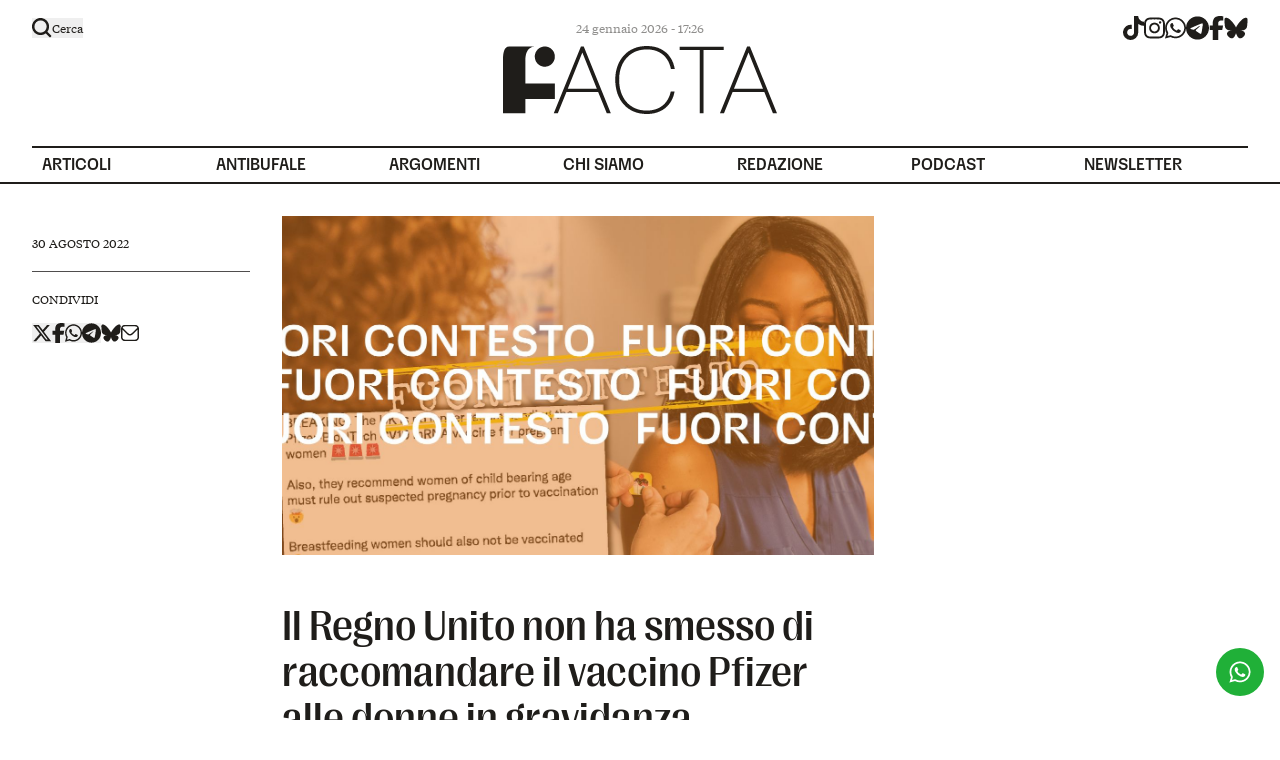

--- FILE ---
content_type: text/html; charset=utf-8
request_url: https://www.facta.news/antibufale/regno-unito-vaccino-pfizer-donne-gravidanza
body_size: 20678
content:
<!DOCTYPE html><html lang="it"><head><meta charSet="utf-8"/><meta name="viewport" content="width=device-width, initial-scale=1"/><link rel="preload" href="/_next/static/media/0f545b254da44573-s.p.woff2" as="font" crossorigin="" type="font/woff2"/><link rel="preload" href="/_next/static/media/5ee9874b1ce7148d-s.p.woff2" as="font" crossorigin="" type="font/woff2"/><link rel="preload" href="/_next/static/media/95d7388c5b42433e-s.p.woff2" as="font" crossorigin="" type="font/woff2"/><link rel="preload" href="/_next/static/media/aed0533dab96dbdb-s.p.woff2" as="font" crossorigin="" type="font/woff2"/><link rel="preload" href="/_next/static/media/b63d3d8adf82e0c3-s.p.woff2" as="font" crossorigin="" type="font/woff2"/><link rel="preload" as="image" href="/antibufale/image/2603?t=2604-6&amp;hover=1"/><link rel="preload" as="image" href="/antibufale/image/13621?t=13622-6"/><link rel="preload" as="image" href="/antibufale/image/13621?t=13622-6&amp;hover=1"/><link rel="stylesheet" href="/_next/static/css/736ee339d46dfe85.css" data-precedence="next"/><link rel="preload" as="script" fetchPriority="low" href="/_next/static/chunks/webpack-72f8dfb1fea784fc.js"/><script src="/_next/static/chunks/fd9d1056-b11b2651f33aae7f.js" async=""></script><script src="/_next/static/chunks/117-4f5b424f20efdcae.js" async=""></script><script src="/_next/static/chunks/main-app-33f8010a5d41522d.js" async=""></script><script src="/_next/static/chunks/205-ae5c2506b1d48c2d.js" async=""></script><script src="/_next/static/chunks/3-36d6dcacfc6f2e88.js" async=""></script><script src="/_next/static/chunks/152-7c65af3246631a99.js" async=""></script><script src="/_next/static/chunks/app/layout-4ea55b8c32faa710.js" async=""></script><script src="/_next/static/chunks/dc112a36-f0f653c7956fa340.js" async=""></script><script src="/_next/static/chunks/e37a0b60-5bdbaf635e24431c.js" async=""></script><script src="/_next/static/chunks/626-2b90742789f8b490.js" async=""></script><script src="/_next/static/chunks/40-3e752c332ddb57fd.js" async=""></script><script src="/_next/static/chunks/562-6b912fc8bc03541f.js" async=""></script><script src="/_next/static/chunks/app/%5Bslug%5D/page-9d0c2462389ed66f.js" async=""></script><script src="/_next/static/chunks/app/%5Bslug%5D/%5Bsubslug%5D/page-49e881c887856e09.js" async=""></script><title>Il Regno Unito non ha smesso di raccomandare il vaccino Pfizer alle donne in gravidanza | Facta</title><meta name="description" content=" […]
"/><meta name="robots" content="index, follow"/><link rel="canonical" href="https://www.facta.news/antibufale/regno-unito-vaccino-pfizer-donne-gravidanza"/><meta property="og:title" content="Il Regno Unito non ha smesso di raccomandare il vaccino Pfizer alle donne in gravidanza | Facta"/><meta property="og:description" content=" […]
"/><meta property="og:url" content="https://www.facta.news/antibufale/regno-unito-vaccino-pfizer-donne-gravidanza"/><meta property="og:site_name" content="Facta"/><meta property="og:locale" content="it_IT"/><meta property="og:image" content="https://www.facta.news/antibufale/image/2603?t=2604-6&amp;hover=1"/><meta property="og:image:width" content="1200"/><meta property="og:image:height" content="630"/><meta property="og:type" content="website"/><meta name="twitter:card" content="summary_large_image"/><meta name="twitter:title" content="Il Regno Unito non ha smesso di raccomandare il vaccino Pfizer alle donne in gravidanza | Facta"/><meta name="twitter:description" content=" […]
"/><meta name="twitter:image" content="https://www.facta.news/antibufale/image/2603?t=2604-6&amp;hover=1"/><meta name="twitter:image:width" content="1200"/><meta name="twitter:image:height" content="630"/><link rel="icon" href="/icon.png?72c2e91bb95b2d4b" type="image/png" sizes="512x512"/><meta name="next-size-adjust"/><link rel="stylesheet" href="https://use.typekit.net/rsa4jqy.css"/><script src="/_next/static/chunks/polyfills-42372ed130431b0a.js" noModule=""></script></head><body class="__variable_48f033 __variable_629055"><header class="py-6 lg:pt-4 lg:pb-0 relative bg-white text-newblack"><div class="hidden container lg:flex items-center *:flex-1 pt-1 pb-2 lg:py-0"><div class="hidden lg:block false"><button class="flex items-center gap-x-2 paragrafo-xs z-40 relative group "><svg xmlns="http://www.w3.org/2000/svg" width="20" height="20" fill="none" class="w-5 absolute z-10 scale-1 group-hover:scale-105  transition-transform duration-300"><path fill="currentColor" fill-rule="evenodd" d="M15.39 13.676a8.548 8.548 0 1 0-1.712 1.712l3.485 3.484a1.21 1.21 0 1 0 1.712-1.712l-3.485-3.484Zm-6.84 1a6.127 6.127 0 1 0 0-12.255 6.127 6.127 0 0 0 0 12.255Z" clip-rule="evenodd"></path></svg><svg xmlns="http://www.w3.org/2000/svg" width="20" height="20" viewBox="0 0 320 512" class="w-5 scale-0 transition-transform duration-300"><path fill="currentColor" d="M193.94 256 296.5 153.44l21.15-21.15c3.12-3.12 3.12-8.19 0-11.31l-22.63-22.63c-3.12-3.12-8.19-3.12-11.31 0L160 222.06 36.29 98.34c-3.12-3.12-8.19-3.12-11.31 0L2.34 120.97c-3.12 3.12-3.12 8.19 0 11.31L126.06 256 2.34 379.71c-3.12 3.12-3.12 8.19 0 11.31l22.63 22.63c3.12 3.12 8.19 3.12 11.31 0L160 289.94 262.56 392.5l21.15 21.15c3.12 3.12 8.19 3.12 11.31 0l22.63-22.63c3.12-3.12 3.12-8.19 0-11.31L193.94 256z"></path></svg><span>Cerca</span></button></div><div class=" text-14 lg:text-12 text-right lg:text-center opacity-50 hover:opacity-100">24 gennaio 2026 - 18:26</div><div class="hidden lg:flex justify-end text-current"><div class="flex gap-x-5 "><a href="https://www.tiktok.com/login?redirect_url=https%3A%2F%2Fwww.tiktok.com%2F%40facta.news&amp;lang=en&amp;enter_method=mandatory" target="_blank" rel="noreferrer" title="tiktok" class="hover:text-primary"><svg xmlns="http://www.w3.org/2000/svg" viewBox="0 0 448 512" class="h-6"><path fill="currentColor" d="M448 209.9a210.1 210.1 0 0 1-122.8-39.3v178.8A162.6 162.6 0 1 1 185 188.3v89.9a74.6 74.6 0 1 0 52.2 71.2V0h88a121.2 121.2 0 0 0 1.9 22.2 122.2 122.2 0 0 0 53.9 80.2 121.4 121.4 0 0 0 67 20.1z"></path></svg><span class="sr-only">tiktok</span></a><a href="https://www.instagram.com/facta.news/" target="_blank" rel="noreferrer" title="instagram" class="hover:text-primary"><svg xmlns="http://www.w3.org/2000/svg" viewBox="0 0 448 512" class="h-6"><path fill="currentColor" d="M224.1 141c-63.6 0-114.9 51.3-114.9 114.9s51.3 114.9 114.9 114.9S339 319.5 339 255.9 287.7 141 224.1 141zm0 189.6c-41.1 0-74.7-33.5-74.7-74.7s33.5-74.7 74.7-74.7 74.7 33.5 74.7 74.7-33.6 74.7-74.7 74.7zm146.4-194.3c0 14.9-12 26.8-26.8 26.8-14.9 0-26.8-12-26.8-26.8s12-26.8 26.8-26.8 26.8 12 26.8 26.8zm76.1 27.2c-1.7-35.9-9.9-67.7-36.2-93.9-26.2-26.2-58-34.4-93.9-36.2-37-2.1-147.9-2.1-184.9 0-35.8 1.7-67.6 9.9-93.9 36.1s-34.4 58-36.2 93.9c-2.1 37-2.1 147.9 0 184.9 1.7 35.9 9.9 67.7 36.2 93.9s58 34.4 93.9 36.2c37 2.1 147.9 2.1 184.9 0 35.9-1.7 67.7-9.9 93.9-36.2 26.2-26.2 34.4-58 36.2-93.9 2.1-37 2.1-147.8 0-184.8zM398.8 388c-7.8 19.6-22.9 34.7-42.6 42.6-29.5 11.7-99.5 9-132.1 9s-102.7 2.6-132.1-9c-19.6-7.8-34.7-22.9-42.6-42.6-11.7-29.5-9-99.5-9-132.1s-2.6-102.7 9-132.1c7.8-19.6 22.9-34.7 42.6-42.6 29.5-11.7 99.5-9 132.1-9s102.7-2.6 132.1 9c19.6 7.8 34.7 22.9 42.6 42.6 11.7 29.5 9 99.5 9 132.1s2.7 102.7-9 132.1z"></path></svg><span class="sr-only">instagram</span></a><a href="https://api.whatsapp.com/send/?phone=393421829843&amp;text=ciao&amp;type=phone_number&amp;app_absent=0" target="_blank" rel="noreferrer" title="whatsapp" class="hover:text-primary"><svg xmlns="http://www.w3.org/2000/svg" viewBox="0 0 448 512" class="h-6"><path fill="currentColor" d="M380.9 97.1C339 55.1 283.2 32 223.9 32c-122.4 0-222 99.6-222 222 0 39.1 10.2 77.3 29.6 111L0 480l117.7-30.9c32.4 17.7 68.9 27 106.1 27h.1c122.3 0 224.1-99.6 224.1-222 0-59.3-25.2-115-67.1-157zm-157 341.6c-33.2 0-65.7-8.9-94-25.7l-6.7-4-69.8 18.3L72 359.2l-4.4-7c-18.5-29.4-28.2-63.3-28.2-98.2 0-101.7 82.8-184.5 184.6-184.5 49.3 0 95.6 19.2 130.4 54.1 34.8 34.9 56.2 81.2 56.1 130.5 0 101.8-84.9 184.6-186.6 184.6zm101.2-138.2c-5.5-2.8-32.8-16.2-37.9-18-5.1-1.9-8.8-2.8-12.5 2.8-3.7 5.6-14.3 18-17.6 21.8-3.2 3.7-6.5 4.2-12 1.4-32.6-16.3-54-29.1-75.5-66-5.7-9.8 5.7-9.1 16.3-30.3 1.8-3.7.9-6.9-.5-9.7-1.4-2.8-12.5-30.1-17.1-41.2-4.5-10.8-9.1-9.3-12.5-9.5-3.2-.2-6.9-.2-10.6-.2-3.7 0-9.7 1.4-14.8 6.9-5.1 5.6-19.4 19-19.4 46.3 0 27.3 19.9 53.7 22.6 57.4 2.8 3.7 39.1 59.7 94.8 83.8 35.2 15.2 49 16.5 66.6 13.9 10.7-1.6 32.8-13.4 37.4-26.4 4.6-13 4.6-24.1 3.2-26.4-1.3-2.5-5-3.9-10.5-6.6z"></path></svg><span class="sr-only">whatsapp</span></a><a href="https://t.me/factanewsofficial" target="_blank" rel="noreferrer" title="telegram" class="hover:text-primary"><svg xmlns="http://www.w3.org/2000/svg" viewBox="0 0 496 512" class="h-6"><path fill="currentColor" d="M248 8C111 8 0 119 0 256s111 248 248 248 248-111 248-248S385 8 248 8zm115 168.7c-3.7 39.2-19.9 134.4-28.1 178.3-3.5 18.6-10.3 24.8-16.9 25.4-14.4 1.3-25.3-9.5-39.3-18.7-21.8-14.3-34.2-23.2-55.3-37.2-24.5-16.1-8.6-25 5.3-39.5 3.7-3.8 67.1-61.5 68.3-66.7.2-.7.3-3.1-1.2-4.4s-3.6-.8-5.1-.5q-3.3.7-104.6 69.1-14.8 10.2-26.9 9.9c-8.9-.2-25.9-5-38.6-9.1-15.5-5-27.9-7.7-26.8-16.3q.8-6.7 18.5-13.7 108.4-47.2 144.6-62.3c68.9-28.6 83.2-33.6 92.5-33.8 2.1 0 6.6.5 9.6 2.9a10.5 10.5 0 0 1 3.5 6.7 43.8 43.8 0 0 1 .5 9.9z"></path></svg><span class="sr-only">telegram</span></a><a href="https://www.facebook.com/Facta.news" target="_blank" rel="noreferrer" title="facebook" class="hover:text-primary"><svg xmlns="http://www.w3.org/2000/svg" viewBox="0 0 320 512" class="h-6"><path fill="currentColor" d="M80 299.3V512h116V299.3h86.5l18-97.8H196v-34.6c0-51.7 20.3-71.5 72.7-71.5 16.3 0 29.4.4 37 1.2V7.9C291.4 4 256.4 0 236.2 0 129.3 0 80 50.5 80 159.4v42.1H14v97.8h66z"></path></svg><span class="sr-only">facebook</span></a><a href="https://bsky.app/profile/facta.news" target="_blank" rel="noreferrer" title="bluesky" class="hover:text-primary"><svg viewBox="0 0 28 28" fill="none" class="h-6"><path d="M6.334 3.621c3.103 2.355 6.44 7.13 7.666 9.692 1.226-2.562 4.563-7.337 7.666-9.692 2.24-1.699 5.867-3.013 5.867 1.17 0 .836-.474 7.018-.752 8.022-.966 3.49-4.486 4.38-7.618 3.841 5.474.942 6.867 4.061 3.86 7.18-5.712 5.925-8.21-1.486-8.85-3.385-.117-.348-.172-.51-.173-.372 0-.139-.056.024-.173.372-.64 1.9-3.138 9.31-8.85 3.386-3.007-3.12-1.614-6.24 3.86-7.18-3.132.538-6.653-.352-7.619-3.842C.94 11.81.467 5.626.467 4.791c0-4.183 3.628-2.869 5.866-1.17z" fill="currentColor"></path></svg><span class="sr-only">bluesky</span></a></div></div></div><div class="flex items-center justify-between lg:justify-center lg:mt-1.5 px-4 lg:px-0"><a class="lg:flex justify-center" href="/"><svg viewBox="0 0 284 70" fill="none" xmlns="http://www.w3.org/2000/svg" class="w-[227px] lg:w-[274px]"><g clip-path="url(#clip0_217_231)"><path d="M80.7691 0.490234L52.6162 69.3138H56.8196L65.7679 47.353H98.6208L107.551 69.3138H111.755L83.7017 0.490234H80.7691ZM82.2354 6.56867L97.2678 43.9216H67.1482L82.2373 6.56867H82.2354Z" fill="currentColor"></path><path d="M133.754 7.54902C138.055 4.87059 143.138 3.52941 149.003 3.52941C153.955 3.52941 158.159 4.42941 161.613 6.22549C165.066 8.02353 167.82 10.4255 169.873 13.4314C171.926 16.4392 173.31 19.8373 174.028 23.6275H178.036C177.318 19.1843 175.754 15.1804 173.344 11.6176C170.931 8.05686 167.69 5.22941 163.617 3.13725C159.543 1.04706 154.673 0 149.003 0C144.049 0 139.552 0.85098 135.513 2.54902C131.472 4.24902 128.035 6.65098 125.2 9.7549C122.365 12.8608 120.182 16.5196 118.651 20.7353C117.118 24.951 116.354 29.5765 116.354 34.6078C116.354 39.6392 117.087 44.5098 118.553 48.8235C120.019 53.1373 122.17 56.8804 125.005 60.049C127.839 63.2196 131.276 65.6706 135.318 67.402C139.357 69.1353 143.92 70 149.003 70C153.042 70 156.692 69.4431 159.951 68.3333C163.209 67.2235 166.061 65.6549 168.505 63.6275C170.949 61.602 172.968 59.1667 174.565 56.3235C176.161 53.4804 177.254 50.2941 177.84 46.7647H173.93C173.082 50.7529 171.566 54.2333 169.385 57.2059C167.201 60.1804 164.399 62.4686 160.978 64.0686C157.556 65.6706 153.564 66.4706 149.003 66.4706C144.442 66.4706 140.481 65.6863 136.931 64.1176C133.378 62.549 130.363 60.3431 127.888 57.5C125.411 54.6569 123.538 51.2922 122.268 47.402C120.997 43.5137 120.361 39.249 120.361 34.6078C120.361 28.5961 121.517 23.2529 123.832 18.5784C126.144 13.9059 129.452 10.2294 133.754 7.54902Z" fill="currentColor"></path><path d="M228.77 0.686523H183.119V4.1179H203.941V69.314H207.851V4.1179H228.77V0.686523Z" fill="currentColor"></path><path d="M279.797 69.3138H284L255.945 0.490234H253.012L224.859 69.3138H229.063L238.011 47.353H270.864L279.795 69.3138H279.797ZM254.479 6.56867L269.511 43.9216H239.391L254.481 6.56867H254.479Z" fill="currentColor"></path><path d="M47.3283 20.5668C52.6373 18.3613 55.1584 12.257 52.9593 6.93245C50.7603 1.60789 44.6738 -0.920596 39.3648 1.28491C34.0558 3.49041 31.5346 9.59472 33.7337 14.9193C35.9328 20.2438 42.0193 22.7723 47.3283 20.5668Z" fill="currentColor"></path><path d="M53.7525 54.6412V38.6961H23.1851V15.1471C23.1851 1.12748 30.7609 0.517678 33.9848 0.492188L7.72836 0.584344C4.30504 0.584344 0 0.584345 0 15.1471V69.3138H23.1851V54.6412H53.7525Z" fill="currentColor"></path></g><defs><clipPath id="clip0_217_231"><rect width="284" height="70" fill="white"></rect></clipPath></defs></svg><span class="sr-only">Logo</span></a><div class="block lg:hidden"><button class="flex flex-col justify-center items-start relative z-10 scale-125"><span class="sr-only">Apri Menù</span><span class="bg-current block transition-all duration-300 ease-out
                    h-0.5 w-7 rounded-sm -translate-y-1"></span><span class="bg-current block  transition-all duration-300 ease-out
                    h-0.5 w-5 rounded-sm my-0.5 opacity-100"></span><span class="bg-current block transition-all duration-300 ease-out
                    h-0.5 w-7 rounded-sm translate-y-1"></span></button></div></div><nav class="container hidden lg:flex items-center gap-10 mt-8 titolo-2xs-bold *:flex-1"><a class="border-t-2 border-current pl-2.5 titolo-2xs-bold menu-item transition-colors duration-500 false false" data-title="Articoli" href="/articoli"><span class="pt-2 pb-1.5 relative block ">Articoli</span></a><a class="border-t-2 border-current pl-2.5 titolo-2xs-bold menu-item transition-colors duration-500 false false" data-title="Antibufale" href="/antibufale"><span class="pt-2 pb-1.5 relative block ">Antibufale</span></a><a class="border-t-2 border-current pl-2.5 titolo-2xs-bold menu-item transition-colors duration-500 false false" data-title="Argomenti" href="/argomenti"><span class="pt-2 pb-1.5 relative block ">Argomenti</span></a><a class="border-t-2 border-current pl-2.5 titolo-2xs-bold menu-item transition-colors duration-500 false false" data-title="Chi siamo" href="/chi-siamo"><span class="pt-2 pb-1.5 relative block ">Chi siamo</span></a><a class="border-t-2 border-current pl-2.5 titolo-2xs-bold menu-item transition-colors duration-500 false false" data-title="Redazione" href="/redazione"><span class="pt-2 pb-1.5 relative block ">Redazione</span></a><a class="border-t-2 border-current pl-2.5 titolo-2xs-bold menu-item transition-colors duration-500 false false" data-title="Podcast" href="/podcast"><span class="pt-2 pb-1.5 relative block ">Podcast</span></a><a class="border-t-2 border-current pl-2.5 titolo-2xs-bold menu-item transition-colors duration-500 false false" data-title="Newsletter" href="/newsletter"><span class="pt-2 pb-1.5 relative block ">Newsletter</span></a></nav></header><main><div class="border-t-2 border-current"><script type="application/ld+json">{"@context":"https://schema.org","@type":"NewsArticle","headline":"Il Regno Unito non ha smesso di raccomandare il vaccino Pfizer alle donne in gravidanza","image":["/wp-content/uploads/2022/08/FC-incinte-vacc.jpg"],"description":"<p> [&hellip;]</p>\n","author":[{"@type":"Person","name":"Simone Fontana","url":"/autori/simone-fontana"}],"datePublished":"2022-08-30T13:24:50","dateModified":"2022-08-30T13:24:50","publisher":{"@type":"Organization","name":"Facta","url":"https://www.facta.news"}}</script><div class="grid grid-cols-1 lg:gap-8 gap-4 lg:grid-cols-9 mb-0 lg:mb-16 block lg:hidden container mt-8"><div class="lg:col-start-2 lg:col-span-5 space-y-12"><img src="/antibufale/image/2603?t=2604-6&amp;hover=1" class="w-full" alt="Il Regno Unito non ha smesso di raccomandare il vaccino Pfizer alle donne in gravidanza"/><h1 class="titolo-xl font-serif normal-case">Il Regno Unito non ha smesso di raccomandare il vaccino Pfizer alle donne in gravidanza</h1><a href="https://api.whatsapp.com/send/?phone=393421829843&amp;text=ciao&amp;type=phone_number&amp;app_absent=0" target="_blank" rel="noreferrer" class="block"><img alt="" loading="lazy" decoding="async" data-nimg="fill" class="!relative !h-auto " style="position:absolute;height:100%;width:100%;left:0;top:0;right:0;bottom:0;color:transparent" sizes="99vw" srcSet="/_next/image?url=%2Fwp-content%2Fuploads%2F2024%2F10%2Fbanner_03.jpg&amp;w=768&amp;q=85 768w, /_next/image?url=%2Fwp-content%2Fuploads%2F2024%2F10%2Fbanner_03.jpg&amp;w=1280&amp;q=85 1280w, /_next/image?url=%2Fwp-content%2Fuploads%2F2024%2F10%2Fbanner_03.jpg&amp;w=1440&amp;q=85 1440w, /_next/image?url=%2Fwp-content%2Fuploads%2F2024%2F10%2Fbanner_03.jpg&amp;w=1920&amp;q=85 1920w" src="/_next/image?url=%2Fwp-content%2Fuploads%2F2024%2F10%2Fbanner_03.jpg&amp;w=1920&amp;q=85"/></a></div></div><div class="grid grid-cols-1 lg:gap-8 gap-4 lg:grid-cols-10 container relative my-10 lg:my-8"><div class="grid grid-cols-1 lg:gap-8 gap-4 lg:grid-cols-10 mb-6 lg:mb-0 lg:container lg:absolute"><div class="lg:col-span-2 divide-y divide-gray"><div class="py-5"><div class="uppercase paragrafo-xs-medium">30 agosto 2022</div></div><div class="pt-5 space-y-4"><div class="uppercase paragrafo-xs-medium">Condividi</div><div class="flex items-center gap-3"><button type="button" data-sharer="twitter" data-title="Il Regno Unito non ha smesso di raccomandare il vaccino Pfizer alle donne in gravidanza" data-via="factanews"><svg xmlns="http://www.w3.org/2000/svg" viewBox="0 0 512 512" class="h-5"><path fill="currentColor" d="M389.2 48h70.6L305.6 224.2 487 464H345L233.7 318.6 106.5 464H35.8l164.9-188.5L26.8 48h145.6l100.5 132.9L389.2 48zm-24.8 373.8h39.1L151.1 88h-42l255.3 333.8z"></path></svg></button><button type="button" data-sharer="facebook" data-title="Il Regno Unito non ha smesso di raccomandare il vaccino Pfizer alle donne in gravidanza"><svg xmlns="http://www.w3.org/2000/svg" viewBox="0 0 320 512" class="h-5"><path fill="currentColor" d="M80 299.3V512h116V299.3h86.5l18-97.8H196v-34.6c0-51.7 20.3-71.5 72.7-71.5 16.3 0 29.4.4 37 1.2V7.9C291.4 4 256.4 0 236.2 0 129.3 0 80 50.5 80 159.4v42.1H14v97.8h66z"></path></svg></button><button type="button" data-sharer="whatsapp" data-title="Il Regno Unito non ha smesso di raccomandare il vaccino Pfizer alle donne in gravidanza"><svg xmlns="http://www.w3.org/2000/svg" viewBox="0 0 448 512" class="h-5"><path fill="currentColor" d="M380.9 97.1C339 55.1 283.2 32 223.9 32c-122.4 0-222 99.6-222 222 0 39.1 10.2 77.3 29.6 111L0 480l117.7-30.9c32.4 17.7 68.9 27 106.1 27h.1c122.3 0 224.1-99.6 224.1-222 0-59.3-25.2-115-67.1-157zm-157 341.6c-33.2 0-65.7-8.9-94-25.7l-6.7-4-69.8 18.3L72 359.2l-4.4-7c-18.5-29.4-28.2-63.3-28.2-98.2 0-101.7 82.8-184.5 184.6-184.5 49.3 0 95.6 19.2 130.4 54.1 34.8 34.9 56.2 81.2 56.1 130.5 0 101.8-84.9 184.6-186.6 184.6zm101.2-138.2c-5.5-2.8-32.8-16.2-37.9-18-5.1-1.9-8.8-2.8-12.5 2.8-3.7 5.6-14.3 18-17.6 21.8-3.2 3.7-6.5 4.2-12 1.4-32.6-16.3-54-29.1-75.5-66-5.7-9.8 5.7-9.1 16.3-30.3 1.8-3.7.9-6.9-.5-9.7-1.4-2.8-12.5-30.1-17.1-41.2-4.5-10.8-9.1-9.3-12.5-9.5-3.2-.2-6.9-.2-10.6-.2-3.7 0-9.7 1.4-14.8 6.9-5.1 5.6-19.4 19-19.4 46.3 0 27.3 19.9 53.7 22.6 57.4 2.8 3.7 39.1 59.7 94.8 83.8 35.2 15.2 49 16.5 66.6 13.9 10.7-1.6 32.8-13.4 37.4-26.4 4.6-13 4.6-24.1 3.2-26.4-1.3-2.5-5-3.9-10.5-6.6z"></path></svg></button><button type="button" data-sharer="telegram" data-title="Il Regno Unito non ha smesso di raccomandare il vaccino Pfizer alle donne in gravidanza"><svg xmlns="http://www.w3.org/2000/svg" viewBox="0 0 496 512" class="h-5"><path fill="currentColor" d="M248 8C111 8 0 119 0 256s111 248 248 248 248-111 248-248S385 8 248 8zm115 168.7c-3.7 39.2-19.9 134.4-28.1 178.3-3.5 18.6-10.3 24.8-16.9 25.4-14.4 1.3-25.3-9.5-39.3-18.7-21.8-14.3-34.2-23.2-55.3-37.2-24.5-16.1-8.6-25 5.3-39.5 3.7-3.8 67.1-61.5 68.3-66.7.2-.7.3-3.1-1.2-4.4s-3.6-.8-5.1-.5q-3.3.7-104.6 69.1-14.8 10.2-26.9 9.9c-8.9-.2-25.9-5-38.6-9.1-15.5-5-27.9-7.7-26.8-16.3q.8-6.7 18.5-13.7 108.4-47.2 144.6-62.3c68.9-28.6 83.2-33.6 92.5-33.8 2.1 0 6.6.5 9.6 2.9a10.5 10.5 0 0 1 3.5 6.7 43.8 43.8 0 0 1 .5 9.9z"></path></svg></button><a href="https://bsky.app/intent/compose?text=Il%20Regno%20Unito%20non%20ha%20smesso%20di%20raccomandare%20il%20vaccino%20Pfizer%20alle%20donne%20in%20gravidanza%20-%20undefined%20via%20@facta.news"><svg viewBox="0 0 28 28" fill="none" class="h-5"><path d="M6.334 3.621c3.103 2.355 6.44 7.13 7.666 9.692 1.226-2.562 4.563-7.337 7.666-9.692 2.24-1.699 5.867-3.013 5.867 1.17 0 .836-.474 7.018-.752 8.022-.966 3.49-4.486 4.38-7.618 3.841 5.474.942 6.867 4.061 3.86 7.18-5.712 5.925-8.21-1.486-8.85-3.385-.117-.348-.172-.51-.173-.372 0-.139-.056.024-.173.372-.64 1.9-3.138 9.31-8.85 3.386-3.007-3.12-1.614-6.24 3.86-7.18-3.132.538-6.653-.352-7.619-3.842C.94 11.81.467 5.626.467 4.791c0-4.183 3.628-2.869 5.866-1.17z" fill="currentColor"></path></svg></a><button type="button" data-sharer="email" data-title="Il Regno Unito non ha smesso di raccomandare il vaccino Pfizer alle donne in gravidanza"><svg viewBox="0 0 20 20" fill="none" class="h-[18px]"><path fill="#fff" d="M0 0h20v20H0z"></path><path d="M15.833 1H4.167a4.211 4.211 0 00-2.945 1.2A4.059 4.059 0 000 5.09v9.82a4.058 4.058 0 001.222 2.89A4.211 4.211 0 004.167 19h11.666a4.211 4.211 0 002.945-1.2A4.058 4.058 0 0020 14.91V5.09a4.058 4.058 0 00-1.222-2.89A4.211 4.211 0 0015.833 1zM4.167 2.636h11.666c.5.001.987.149 1.4.424.412.275.732.665.917 1.12l-6.382 6.267a2.53 2.53 0 01-1.768.717 2.53 2.53 0 01-1.768-.717L1.85 4.18c.185-.455.505-.845.918-1.12.412-.275.9-.423 1.399-.424zm11.666 14.728H4.167a2.524 2.524 0 01-1.768-.72 2.432 2.432 0 01-.732-1.735V6.32l5.386 5.285A4.212 4.212 0 0010 12.8c1.105 0 2.165-.43 2.947-1.196l5.386-5.286v8.591c0 .651-.263 1.275-.732 1.736a2.524 2.524 0 01-1.768.719z" fill="#1F1D1A"></path></svg></button></div></div></div></div><div class="lg:col-start-2 lg:col-span-9"><div class="grid grid-cols-1 lg:gap-8 gap-4 lg:grid-cols-9 mb-0 lg:mb-16 hidden lg:grid"><div class="lg:col-start-2 lg:col-span-5 space-y-12"><img src="/antibufale/image/2603?t=2604-6&amp;hover=1" class="w-full" alt="Il Regno Unito non ha smesso di raccomandare il vaccino Pfizer alle donne in gravidanza"/><h1 class="titolo-xl font-serif normal-case">Il Regno Unito non ha smesso di raccomandare il vaccino Pfizer alle donne in gravidanza</h1><a href="https://api.whatsapp.com/send/?phone=393421829843&amp;text=ciao&amp;type=phone_number&amp;app_absent=0" target="_blank" rel="noreferrer" class="block"><img alt="" loading="lazy" decoding="async" data-nimg="fill" class="!relative !h-auto " style="position:absolute;height:100%;width:100%;left:0;top:0;right:0;bottom:0;color:transparent" sizes="99vw" srcSet="/_next/image?url=%2Fwp-content%2Fuploads%2F2024%2F10%2Fbanner_03.jpg&amp;w=768&amp;q=85 768w, /_next/image?url=%2Fwp-content%2Fuploads%2F2024%2F10%2Fbanner_03.jpg&amp;w=1280&amp;q=85 1280w, /_next/image?url=%2Fwp-content%2Fuploads%2F2024%2F10%2Fbanner_03.jpg&amp;w=1440&amp;q=85 1440w, /_next/image?url=%2Fwp-content%2Fuploads%2F2024%2F10%2Fbanner_03.jpg&amp;w=1920&amp;q=85 1920w" src="/_next/image?url=%2Fwp-content%2Fuploads%2F2024%2F10%2Fbanner_03.jpg&amp;w=1920&amp;q=85"/></a></div></div><div><div class="grid grid-cols-1 lg:gap-8 gap-4 lg:grid-cols-9 relative"><div class="lg:col-start-2 lg:col-span-5"><div class="prose max-w-none prose-img:!mt-0 prose-figure:!mt-0 prose-headings:mt-0 prose-headings:mb-5 prose-h1:titolo-l prose-h2:titolo-m prose-img:!h-auto paragrafo-m text-newblack prose-figcaption:*:paragrafo-xs prose-figcaption:*:text-gray prose-figcaption:*:!not-italic prose-figcaption:mt-2 prose-p:leading-[1.54]  prose-img:!w-full"><p>Il 30 agosto 2022 la redazione di <em>Facta</em> ha ricevuto una segnalazione che chiedeva di verificare le informazioni riportate in <a href="https://twitter.com/Metabo_PhD/status/1564429088575586304">un tweet</a> in lingua inglese pubblicato il giorno stesso. La traduzione italiana del tweet recita: «ULTIM’ORA: il Regno Unito non raccomanda più il vaccino mRNA Pfizer-BioNTech CV19 alle donne in gravidanza. Inoltre, raccomanda alle donne in età fertile di escludere una sospetta gravidanza prima della vaccinazione. Anche le donne che allattano al seno non dovrebbero essere vaccinate».</p>
<p>Il contenuto è accompagnato da uno screenshot intitolato “Conclusioni sulla tossicità”, in cui si legge che «l&#8217;assenza di dati sulla tossicità riproduttiva» è dovuta alla necessità di sviluppare rapidamente un vaccino contro la Covid-19, così da «soddisfare l&#8217;urgente necessità sanitaria in corso». Per questo motivo, spiega l’immagine, «si ritiene che al momento non sia possibile fornire sufficienti rassicurazioni sull&#8217;uso sicuro del vaccino nelle donne in gravidanza». Le donne in età fertile potranno comunque essere vaccinate senza problemi a patto di informare gli operatori sanitari riguardo ogni «gravidanza nota o sospetta», mentre le donne che allattano al seno «non dovrebbero essere vaccinate». Il testo dello screenshot conclude specificando che tale cautela «riflette l&#8217;attuale assenza di dati e non una specifica constatazione di preoccupazione».</p>
<p>Lo stesso 30 agosto lo stesso contenuto <a href="https://www.facebook.com/permalink.php?story_fbid=pfbid0bEtB8ZRsPvEciNjjT5NHLe6KtHbPUx9hxkMagodWDMePjGxGX5hM64ASpCsx6Jpgl&amp;id=100077997495029">ha iniziato a circolare</a> anche sui social network in lingua italiana.</p>
<p>Si tratta di una notizia presentata senza il contesto necessario alla sua comprensione, che veicola una notizia falsa.</p>
<p>Lo screenshot pubblicato dall’autore del tweet <a href="https://www.gov.uk/government/publications/regulatory-approval-of-pfizer-biontech-vaccine-for-covid-19/summary-public-assessment-report-for-pfizerbiontech-covid-19-vaccine">arriva</a> dal sito del ministero della Salute britannico, che viene regolarmente aggiornato con le nuove informazioni riguardanti i vaccini anti-Covid. Il passaggio riportato, tuttavia, non è un’aggiunta dell’ultima ora (la modifica più recente del sito <a href="https://www.gov.uk/government/publications/regulatory-approval-of-pfizer-biontech-vaccine-for-covid-19#full-publication-update-history">è datata</a> 16 agosto 2022 e riguarda gli over 18 che ricevono una dose di richiamo eterologa) ma è presente <a href="https://web.archive.org/web/20201216233459/https://www.gov.uk/government/publications/regulatory-approval-of-pfizer-biontech-vaccine-for-covid-19/summary-public-assessment-report-for-pfizerbiontech-covid-19-vaccine">fin dal dicembre 2020</a>.</p>
<p>Come <a href="https://twitter.com/VikiLovesFACS/status/1564351615410241536">ha spiegato</a> su Twitter la dottoressa <a href="https://www.imperial.ac.uk/people/v.male">Victoria Male</a>, docente di Immunologia riproduttiva all’Imperial College di Londra, il paragrafo sulle conclusioni di tossicità è quello fornito nel dicembre 2020 da Pfizer all’agenzia inglese per i medicinali e da allora non è mai stato aggiornato.&nbsp;</p>
<p>Le raccomandazioni del ministero della Salute britannico si basano tuttavia su dati più aggiornati, ovvero quelli raccolti indipendentemente da università ed enti governativi e discussi in <a href="https://www.nature.com/articles/s41467-022-30052-w">questa</a> revisione sistematica pubblicata a maggio 2022 da <em>Nature Communications</em>. Alla luce dei dati raccolti e analizzati, il ministero della Salute britannico <a href="https://www.nhs.uk/conditions/coronavirus-covid-19/coronavirus-vaccination/pregnancy-breastfeeding-fertility-and-coronavirus-covid-19-vaccination/">raccomanda fortemente</a> la vaccinazione contro la Covid-19 alle donne in gravidanza e allattamento.</p>
</div></div><div class="lg:col-start-8 lg:col-span-2 space-y-8"></div></div></div><div class="grid grid-cols-1 lg:gap-8 gap-4 lg:grid-cols-9 py-5 space-y-2"><div class="lg:col-start-2 lg:col-span-5 flex flex-wrap gap-4 border-t border-gray py-8"><a class="block font-sans uppercase font-semibold hover:text-primary" href="/argomenti/gravidanza">Gravidanza</a><a class="block font-sans uppercase font-semibold hover:text-primary" href="/argomenti/regno-unito">Regno Unito</a></div></div></div></div><div class="grid grid-cols-1 lg:gap-8 gap-4 lg:grid-cols-10 container border-t border-gray/20"><div class="lg:col-start-2 lg:col-span-8 space-y-12 py-24"><div class="flex items-center gap-x-2"><div class="titolo-s">Potrebbero interessarti</div><span class="size-3 bg-primary animate-pulse block rounded-full"></span></div><ul class="divide-y divide-gray/20"><li class="py-8"><div class="grid grid-cols-1 lg:gap-8 gap-4 lg:grid-cols-8  relative card  group !gap-y-0"><div class="lg:col-span-4 flex gap-x-4 lg:gap-x-0 lg:block justify-between"><div class="space-y-2 lg:space-y-0 flex flex-col justify-between lg:block"><div class="titolo-m font-serif normal-case group-hover:text-primary transition-colors">Questa non è l’ecografia di un feto che lotta per “evitare l’aborto”, ma la scena di un film</div></div><div class="block lg:hidden w-1/3 flex-none"><figure class="aspect-[2/3] relative filtered-image"><img class="object-cover opacity-100 group-hover:opacity-0 transition absolute inset-0 size-full" src="/antibufale/image/13621?t=13622-6" alt="Fuori Contesto"/><img class="object-cover opacity-0 group-hover:opacity-100 transition absolute inset-0 size-full" src="/antibufale/image/13621?t=13622-6&amp;hover=1" alt="Fuori Contesto"/></figure></div></div><div class="lg:col-span-2 hidden lg:flex flex-row lg:flex-col gap-5"><div class="paragrafo-s line-clamp-5 "><p>La scena è tratta da un film che racconta la storia di un’antiabortista</p>
</div></div><div class="lg:col-span-2 hidden lg:block"><figure class="aspect-[3/2] relative filtered-image"><img class="object-cover opacity-100 group-hover:opacity-0 transition absolute inset-0 size-full" src="/antibufale/image/13621?t=13622-6" alt="Fuori Contesto"/><img class="object-cover opacity-0 group-hover:opacity-100 transition absolute inset-0 size-full" src="/antibufale/image/13621?t=13622-6&amp;hover=1" alt="Fuori Contesto"/></figure></div><a class="card-link" href="/antibufale/ecografia-feto-lotta-aborto"><div class="sr-only">Questa non è l’ecografia di un feto che lotta per “evitare l’aborto”, ma la scena di un film</div></a></div></li><li class="py-8"><div class="grid grid-cols-1 lg:gap-8 gap-4 lg:grid-cols-8  relative card  group !gap-y-0"><div class="lg:col-span-4 flex gap-x-4 lg:gap-x-0 lg:block justify-between"><div class="space-y-2 lg:space-y-0 flex flex-col justify-between lg:block"><div class="titolo-m font-serif normal-case group-hover:text-primary transition-colors">Nel dibattito sulla gravidanza per altri stiamo usando le parole sbagliate</div><div class="block lg:hidden"><div class="flex items-center gap-3 card z-10 flex-none relative "><figure class="aspect-square size-7 relative"><img alt="" loading="lazy" decoding="async" data-nimg="fill" class=" grayscale object-cover object-center w-full h-full transition-all duration-300" style="position:absolute;height:100%;width:100%;left:0;top:0;right:0;bottom:0;color:transparent" sizes="99vw" srcSet="/_next/image?url=%2Fwp-content%2Fuploads%2F2024%2F05%2FAnna_Toniolo.jpg&amp;w=768&amp;q=85 768w, /_next/image?url=%2Fwp-content%2Fuploads%2F2024%2F05%2FAnna_Toniolo.jpg&amp;w=1280&amp;q=85 1280w, /_next/image?url=%2Fwp-content%2Fuploads%2F2024%2F05%2FAnna_Toniolo.jpg&amp;w=1440&amp;q=85 1440w, /_next/image?url=%2Fwp-content%2Fuploads%2F2024%2F05%2FAnna_Toniolo.jpg&amp;w=1920&amp;q=85 1920w" src="/_next/image?url=%2Fwp-content%2Fuploads%2F2024%2F05%2FAnna_Toniolo.jpg&amp;w=1920&amp;q=85"/></figure><div><a class="uppercase paragrafo-xs-medium text-gray hover:opacity-70 card-link" href="/autori/anna-toniolo">Anna Toniolo</a></div></div></div></div><div class="block lg:hidden w-1/3 flex-none"><figure class="aspect-[2/3] relative filtered-image"><img alt="" loading="lazy" decoding="async" data-nimg="fill" class=" object-cover object-center" style="position:absolute;height:100%;width:100%;left:0;top:0;right:0;bottom:0;color:transparent" sizes="99vw" srcSet="/_next/image?url=%2Fwp-content%2Fuploads%2F2024%2F10%2FProgetto-senza-titolo-8.png&amp;w=768&amp;q=85 768w, /_next/image?url=%2Fwp-content%2Fuploads%2F2024%2F10%2FProgetto-senza-titolo-8.png&amp;w=1280&amp;q=85 1280w, /_next/image?url=%2Fwp-content%2Fuploads%2F2024%2F10%2FProgetto-senza-titolo-8.png&amp;w=1440&amp;q=85 1440w, /_next/image?url=%2Fwp-content%2Fuploads%2F2024%2F10%2FProgetto-senza-titolo-8.png&amp;w=1920&amp;q=85 1920w" src="/_next/image?url=%2Fwp-content%2Fuploads%2F2024%2F10%2FProgetto-senza-titolo-8.png&amp;w=1920&amp;q=85"/></figure></div></div><div class="lg:col-span-2 hidden lg:flex flex-row lg:flex-col gap-5"><div class="flex items-center gap-3 card z-10 flex-none relative "><figure class="aspect-square size-7 relative"><img alt="" loading="lazy" decoding="async" data-nimg="fill" class=" grayscale object-cover object-center w-full h-full transition-all duration-300" style="position:absolute;height:100%;width:100%;left:0;top:0;right:0;bottom:0;color:transparent" sizes="99vw" srcSet="/_next/image?url=%2Fwp-content%2Fuploads%2F2024%2F05%2FAnna_Toniolo.jpg&amp;w=768&amp;q=85 768w, /_next/image?url=%2Fwp-content%2Fuploads%2F2024%2F05%2FAnna_Toniolo.jpg&amp;w=1280&amp;q=85 1280w, /_next/image?url=%2Fwp-content%2Fuploads%2F2024%2F05%2FAnna_Toniolo.jpg&amp;w=1440&amp;q=85 1440w, /_next/image?url=%2Fwp-content%2Fuploads%2F2024%2F05%2FAnna_Toniolo.jpg&amp;w=1920&amp;q=85 1920w" src="/_next/image?url=%2Fwp-content%2Fuploads%2F2024%2F05%2FAnna_Toniolo.jpg&amp;w=1920&amp;q=85"/></figure><div><a class="uppercase paragrafo-xs-medium text-gray hover:opacity-70 card-link" href="/autori/anna-toniolo">Anna Toniolo</a></div></div><div class="paragrafo-s line-clamp-5 "><p>Il ddl Varchi ha definito la GPA un &#8220;reato universale&#8221;, una forzatura giuridica e che non tiene conto delle sue reali conseguenze</p>
</div></div><div class="lg:col-span-2 hidden lg:block"><figure class="aspect-[3/2] relative filtered-image"><img alt="" loading="lazy" decoding="async" data-nimg="fill" class=" object-cover object-center" style="position:absolute;height:100%;width:100%;left:0;top:0;right:0;bottom:0;color:transparent" sizes="99vw" srcSet="/_next/image?url=%2Fwp-content%2Fuploads%2F2024%2F10%2FProgetto-senza-titolo-8.png&amp;w=768&amp;q=85 768w, /_next/image?url=%2Fwp-content%2Fuploads%2F2024%2F10%2FProgetto-senza-titolo-8.png&amp;w=1280&amp;q=85 1280w, /_next/image?url=%2Fwp-content%2Fuploads%2F2024%2F10%2FProgetto-senza-titolo-8.png&amp;w=1440&amp;q=85 1440w, /_next/image?url=%2Fwp-content%2Fuploads%2F2024%2F10%2FProgetto-senza-titolo-8.png&amp;w=1920&amp;q=85 1920w" src="/_next/image?url=%2Fwp-content%2Fuploads%2F2024%2F10%2FProgetto-senza-titolo-8.png&amp;w=1920&amp;q=85"/></figure></div><a class="card-link" href="/articoli/gravidanza-per-altri-reato-universale"><div class="sr-only">Nel dibattito sulla gravidanza per altri stiamo usando le parole sbagliate</div></a></div></li></ul></div></div></div></main><footer class="bg-newblack pt-16 pb-7 text-cream"><div class="container flex flex-col lg:flex-row justify-between gap-8"><div class="flex flex-col justify-between gap-8 lg:gap-y-32"><svg viewBox="0 0 284 70" fill="none" xmlns="http://www.w3.org/2000/svg" class="text-primary w-[274px]"><g clip-path="url(#clip0_217_231)"><path d="M80.7691 0.490234L52.6162 69.3138H56.8196L65.7679 47.353H98.6208L107.551 69.3138H111.755L83.7017 0.490234H80.7691ZM82.2354 6.56867L97.2678 43.9216H67.1482L82.2373 6.56867H82.2354Z" fill="currentColor"></path><path d="M133.754 7.54902C138.055 4.87059 143.138 3.52941 149.003 3.52941C153.955 3.52941 158.159 4.42941 161.613 6.22549C165.066 8.02353 167.82 10.4255 169.873 13.4314C171.926 16.4392 173.31 19.8373 174.028 23.6275H178.036C177.318 19.1843 175.754 15.1804 173.344 11.6176C170.931 8.05686 167.69 5.22941 163.617 3.13725C159.543 1.04706 154.673 0 149.003 0C144.049 0 139.552 0.85098 135.513 2.54902C131.472 4.24902 128.035 6.65098 125.2 9.7549C122.365 12.8608 120.182 16.5196 118.651 20.7353C117.118 24.951 116.354 29.5765 116.354 34.6078C116.354 39.6392 117.087 44.5098 118.553 48.8235C120.019 53.1373 122.17 56.8804 125.005 60.049C127.839 63.2196 131.276 65.6706 135.318 67.402C139.357 69.1353 143.92 70 149.003 70C153.042 70 156.692 69.4431 159.951 68.3333C163.209 67.2235 166.061 65.6549 168.505 63.6275C170.949 61.602 172.968 59.1667 174.565 56.3235C176.161 53.4804 177.254 50.2941 177.84 46.7647H173.93C173.082 50.7529 171.566 54.2333 169.385 57.2059C167.201 60.1804 164.399 62.4686 160.978 64.0686C157.556 65.6706 153.564 66.4706 149.003 66.4706C144.442 66.4706 140.481 65.6863 136.931 64.1176C133.378 62.549 130.363 60.3431 127.888 57.5C125.411 54.6569 123.538 51.2922 122.268 47.402C120.997 43.5137 120.361 39.249 120.361 34.6078C120.361 28.5961 121.517 23.2529 123.832 18.5784C126.144 13.9059 129.452 10.2294 133.754 7.54902Z" fill="currentColor"></path><path d="M228.77 0.686523H183.119V4.1179H203.941V69.314H207.851V4.1179H228.77V0.686523Z" fill="currentColor"></path><path d="M279.797 69.3138H284L255.945 0.490234H253.012L224.859 69.3138H229.063L238.011 47.353H270.864L279.795 69.3138H279.797ZM254.479 6.56867L269.511 43.9216H239.391L254.481 6.56867H254.479Z" fill="currentColor"></path><path d="M47.3283 20.5668C52.6373 18.3613 55.1584 12.257 52.9593 6.93245C50.7603 1.60789 44.6738 -0.920596 39.3648 1.28491C34.0558 3.49041 31.5346 9.59472 33.7337 14.9193C35.9328 20.2438 42.0193 22.7723 47.3283 20.5668Z" fill="currentColor"></path><path d="M53.7525 54.6412V38.6961H23.1851V15.1471C23.1851 1.12748 30.7609 0.517678 33.9848 0.492188L7.72836 0.584344C4.30504 0.584344 0 0.584345 0 15.1471V69.3138H23.1851V54.6412H53.7525Z" fill="currentColor"></path></g><defs><clipPath id="clip0_217_231"><rect width="284" height="70" fill="white"></rect></clipPath></defs></svg><div class="flex gap-x-7"><img alt="Ifcn" loading="lazy" width="65" height="80" decoding="async" data-nimg="1" style="color:transparent" srcSet="/_next/image?url=%2F_next%2Fstatic%2Fmedia%2Fifcn.4c16accf.png&amp;w=96&amp;q=75 1x, /_next/image?url=%2F_next%2Fstatic%2Fmedia%2Fifcn.4c16accf.png&amp;w=256&amp;q=75 2x" src="/_next/image?url=%2F_next%2Fstatic%2Fmedia%2Fifcn.4c16accf.png&amp;w=256&amp;q=75"/><img alt="Efcsn" loading="lazy" width="80" height="80" decoding="async" data-nimg="1" style="color:transparent" srcSet="/_next/image?url=%2F_next%2Fstatic%2Fmedia%2Fefcsn.bd63a26d.png&amp;w=96&amp;q=75 1x, /_next/image?url=%2F_next%2Fstatic%2Fmedia%2Fefcsn.bd63a26d.png&amp;w=256&amp;q=75 2x" src="/_next/image?url=%2F_next%2Fstatic%2Fmedia%2Fefcsn.bd63a26d.png&amp;w=256&amp;q=75"/></div></div><div class="flex flex-col justify-between gap-8"><nav class="flex flex-wrap gap-y-8 gap-x-20"><div class="flex flex-col gap-y-6"><div class="text-gray titolo-s">Info</div><ul class="space-y-2"><li><a href="https://www.facta.news/feed.xml" target="_blank" rel="noreferrer" class="text-cream paragrafo-xs">Feed RSS</a></li><li><a class="text-cream paragrafo-xs" href="/redazione">Redazione</a></li><li><a class="text-cream paragrafo-xs" href="/come-lavoriamo">Come lavoriamo</a></li><li><a class="text-cream paragrafo-xs" href="/glossario">Glossario</a></li><li><a class="text-cream paragrafo-xs" href="/correzioni-rettifiche-aggiornamenti">Correzioni, rettifiche e aggiornamenti</a></li></ul></div><div class="flex flex-col gap-y-6"><div class="text-gray titolo-s">Altri link</div><ul class="space-y-2"><li><a href="https://www.pagellapolitica.it" target="_blank" rel="noreferrer" class="text-cream paragrafo-xs">Pagella Politica</a></li><li><a href="https://www.a-fuoco.it" target="_blank" rel="noreferrer" class="text-cream paragrafo-xs">A Fuoco, la newsletter su clima e disinformazione</a></li><li><a href="https://mindthechallenge.com/" target="_blank" rel="noreferrer" class="text-cream paragrafo-xs">Mind the Challenge</a></li></ul></div></nav><div class="paragrafo-xs text-gray"><div>Facta è una testata registrata presso il Tribunale di Milano, n.56 dell’8 marzo 2021</div></div></div><div class="flex flex-col justify-between gap-8"><div class="flex justify-end text-primary"><div class="flex gap-x-5 "><a href="https://www.tiktok.com/login?redirect_url=https%3A%2F%2Fwww.tiktok.com%2F%40facta.news&amp;lang=en&amp;enter_method=mandatory" target="_blank" rel="noreferrer" title="tiktok" class="hover:text-primary"><svg xmlns="http://www.w3.org/2000/svg" viewBox="0 0 448 512" class="h-6"><path fill="currentColor" d="M448 209.9a210.1 210.1 0 0 1-122.8-39.3v178.8A162.6 162.6 0 1 1 185 188.3v89.9a74.6 74.6 0 1 0 52.2 71.2V0h88a121.2 121.2 0 0 0 1.9 22.2 122.2 122.2 0 0 0 53.9 80.2 121.4 121.4 0 0 0 67 20.1z"></path></svg><span class="sr-only">tiktok</span></a><a href="https://www.instagram.com/facta.news/" target="_blank" rel="noreferrer" title="instagram" class="hover:text-primary"><svg xmlns="http://www.w3.org/2000/svg" viewBox="0 0 448 512" class="h-6"><path fill="currentColor" d="M224.1 141c-63.6 0-114.9 51.3-114.9 114.9s51.3 114.9 114.9 114.9S339 319.5 339 255.9 287.7 141 224.1 141zm0 189.6c-41.1 0-74.7-33.5-74.7-74.7s33.5-74.7 74.7-74.7 74.7 33.5 74.7 74.7-33.6 74.7-74.7 74.7zm146.4-194.3c0 14.9-12 26.8-26.8 26.8-14.9 0-26.8-12-26.8-26.8s12-26.8 26.8-26.8 26.8 12 26.8 26.8zm76.1 27.2c-1.7-35.9-9.9-67.7-36.2-93.9-26.2-26.2-58-34.4-93.9-36.2-37-2.1-147.9-2.1-184.9 0-35.8 1.7-67.6 9.9-93.9 36.1s-34.4 58-36.2 93.9c-2.1 37-2.1 147.9 0 184.9 1.7 35.9 9.9 67.7 36.2 93.9s58 34.4 93.9 36.2c37 2.1 147.9 2.1 184.9 0 35.9-1.7 67.7-9.9 93.9-36.2 26.2-26.2 34.4-58 36.2-93.9 2.1-37 2.1-147.8 0-184.8zM398.8 388c-7.8 19.6-22.9 34.7-42.6 42.6-29.5 11.7-99.5 9-132.1 9s-102.7 2.6-132.1-9c-19.6-7.8-34.7-22.9-42.6-42.6-11.7-29.5-9-99.5-9-132.1s-2.6-102.7 9-132.1c7.8-19.6 22.9-34.7 42.6-42.6 29.5-11.7 99.5-9 132.1-9s102.7-2.6 132.1 9c19.6 7.8 34.7 22.9 42.6 42.6 11.7 29.5 9 99.5 9 132.1s2.7 102.7-9 132.1z"></path></svg><span class="sr-only">instagram</span></a><a href="https://api.whatsapp.com/send/?phone=393421829843&amp;text=ciao&amp;type=phone_number&amp;app_absent=0" target="_blank" rel="noreferrer" title="whatsapp" class="hover:text-primary"><svg xmlns="http://www.w3.org/2000/svg" viewBox="0 0 448 512" class="h-6"><path fill="currentColor" d="M380.9 97.1C339 55.1 283.2 32 223.9 32c-122.4 0-222 99.6-222 222 0 39.1 10.2 77.3 29.6 111L0 480l117.7-30.9c32.4 17.7 68.9 27 106.1 27h.1c122.3 0 224.1-99.6 224.1-222 0-59.3-25.2-115-67.1-157zm-157 341.6c-33.2 0-65.7-8.9-94-25.7l-6.7-4-69.8 18.3L72 359.2l-4.4-7c-18.5-29.4-28.2-63.3-28.2-98.2 0-101.7 82.8-184.5 184.6-184.5 49.3 0 95.6 19.2 130.4 54.1 34.8 34.9 56.2 81.2 56.1 130.5 0 101.8-84.9 184.6-186.6 184.6zm101.2-138.2c-5.5-2.8-32.8-16.2-37.9-18-5.1-1.9-8.8-2.8-12.5 2.8-3.7 5.6-14.3 18-17.6 21.8-3.2 3.7-6.5 4.2-12 1.4-32.6-16.3-54-29.1-75.5-66-5.7-9.8 5.7-9.1 16.3-30.3 1.8-3.7.9-6.9-.5-9.7-1.4-2.8-12.5-30.1-17.1-41.2-4.5-10.8-9.1-9.3-12.5-9.5-3.2-.2-6.9-.2-10.6-.2-3.7 0-9.7 1.4-14.8 6.9-5.1 5.6-19.4 19-19.4 46.3 0 27.3 19.9 53.7 22.6 57.4 2.8 3.7 39.1 59.7 94.8 83.8 35.2 15.2 49 16.5 66.6 13.9 10.7-1.6 32.8-13.4 37.4-26.4 4.6-13 4.6-24.1 3.2-26.4-1.3-2.5-5-3.9-10.5-6.6z"></path></svg><span class="sr-only">whatsapp</span></a><a href="https://t.me/factanewsofficial" target="_blank" rel="noreferrer" title="telegram" class="hover:text-primary"><svg xmlns="http://www.w3.org/2000/svg" viewBox="0 0 496 512" class="h-6"><path fill="currentColor" d="M248 8C111 8 0 119 0 256s111 248 248 248 248-111 248-248S385 8 248 8zm115 168.7c-3.7 39.2-19.9 134.4-28.1 178.3-3.5 18.6-10.3 24.8-16.9 25.4-14.4 1.3-25.3-9.5-39.3-18.7-21.8-14.3-34.2-23.2-55.3-37.2-24.5-16.1-8.6-25 5.3-39.5 3.7-3.8 67.1-61.5 68.3-66.7.2-.7.3-3.1-1.2-4.4s-3.6-.8-5.1-.5q-3.3.7-104.6 69.1-14.8 10.2-26.9 9.9c-8.9-.2-25.9-5-38.6-9.1-15.5-5-27.9-7.7-26.8-16.3q.8-6.7 18.5-13.7 108.4-47.2 144.6-62.3c68.9-28.6 83.2-33.6 92.5-33.8 2.1 0 6.6.5 9.6 2.9a10.5 10.5 0 0 1 3.5 6.7 43.8 43.8 0 0 1 .5 9.9z"></path></svg><span class="sr-only">telegram</span></a><a href="https://www.facebook.com/Facta.news" target="_blank" rel="noreferrer" title="facebook" class="hover:text-primary"><svg xmlns="http://www.w3.org/2000/svg" viewBox="0 0 320 512" class="h-6"><path fill="currentColor" d="M80 299.3V512h116V299.3h86.5l18-97.8H196v-34.6c0-51.7 20.3-71.5 72.7-71.5 16.3 0 29.4.4 37 1.2V7.9C291.4 4 256.4 0 236.2 0 129.3 0 80 50.5 80 159.4v42.1H14v97.8h66z"></path></svg><span class="sr-only">facebook</span></a><a href="https://bsky.app/profile/facta.news" target="_blank" rel="noreferrer" title="bluesky" class="hover:text-primary"><svg viewBox="0 0 28 28" fill="none" class="h-6"><path d="M6.334 3.621c3.103 2.355 6.44 7.13 7.666 9.692 1.226-2.562 4.563-7.337 7.666-9.692 2.24-1.699 5.867-3.013 5.867 1.17 0 .836-.474 7.018-.752 8.022-.966 3.49-4.486 4.38-7.618 3.841 5.474.942 6.867 4.061 3.86 7.18-5.712 5.925-8.21-1.486-8.85-3.385-.117-.348-.172-.51-.173-.372 0-.139-.056.024-.173.372-.64 1.9-3.138 9.31-8.85 3.386-3.007-3.12-1.614-6.24 3.86-7.18-3.132.538-6.653-.352-7.619-3.842C.94 11.81.467 5.626.467 4.791c0-4.183 3.628-2.869 5.866-1.17z" fill="currentColor"></path></svg><span class="sr-only">bluesky</span></a></div></div><nav class="text-gray flex gap-x-20"><a class="paragrafo-xs" href="/privacy-policy">Privacy policy</a><a class="paragrafo-xs" href="/cookie-policy">Cookie policy</a><a class="paragrafo-xs" href="/credits">Credits</a></nav></div></div></footer><div class="fixed bottom-6 aspect-square lg:aspect-auto lg:h-12 group whitespace-nowrap overflow-hidden flex items-center rounded-full  right-4 bg-[#20B038] text-white z-40" style="width:48px"><a href="https://api.whatsapp.com/send/?phone=393421829843&amp;text=ciao&amp;type=phone_number&amp;app_absent=0" target="_blank" rel="noopener noreferrer" class="inline-flex items-center lg:gap-x-2 px-4 lg:px-3"><span class="sr-only">Segnala su Whatsapp</span><svg xmlns="http://www.w3.org/2000/svg" viewBox="0 0 448 512" class="flex-none size-6"><path fill="currentColor" d="M380.9 97.1C339 55.1 283.2 32 223.9 32c-122.4 0-222 99.6-222 222 0 39.1 10.2 77.3 29.6 111L0 480l117.7-30.9c32.4 17.7 68.9 27 106.1 27h.1c122.3 0 224.1-99.6 224.1-222 0-59.3-25.2-115-67.1-157zm-157 341.6c-33.2 0-65.7-8.9-94-25.7l-6.7-4-69.8 18.3L72 359.2l-4.4-7c-18.5-29.4-28.2-63.3-28.2-98.2 0-101.7 82.8-184.5 184.6-184.5 49.3 0 95.6 19.2 130.4 54.1 34.8 34.9 56.2 81.2 56.1 130.5 0 101.8-84.9 184.6-186.6 184.6zm101.2-138.2c-5.5-2.8-32.8-16.2-37.9-18-5.1-1.9-8.8-2.8-12.5 2.8-3.7 5.6-14.3 18-17.6 21.8-3.2 3.7-6.5 4.2-12 1.4-32.6-16.3-54-29.1-75.5-66-5.7-9.8 5.7-9.1 16.3-30.3 1.8-3.7.9-6.9-.5-9.7-1.4-2.8-12.5-30.1-17.1-41.2-4.5-10.8-9.1-9.3-12.5-9.5-3.2-.2-6.9-.2-10.6-.2-3.7 0-9.7 1.4-14.8 6.9-5.1 5.6-19.4 19-19.4 46.3 0 27.3 19.9 53.7 22.6 57.4 2.8 3.7 39.1 59.7 94.8 83.8 35.2 15.2 49 16.5 66.6 13.9 10.7-1.6 32.8-13.4 37.4-26.4 4.6-13 4.6-24.1 3.2-26.4-1.3-2.5-5-3.9-10.5-6.6z"></path></svg><div class="hidden lg:block uppercase font-panel font-semibold opacity-0 group-hover:opacity-100 duration-300">Segnala una notizia</div></a></div><!--$!--><template data-dgst="BAILOUT_TO_CLIENT_SIDE_RENDERING"></template><!--/$--><svg class="hidden" xmlns="http://www.w3.org/2000/svg"><filter id="duotone_filter"><feComponentTransfer><feFuncR type="discrete" tableValues="0 .5 0 1 1 1"></feFuncR></feComponentTransfer></filter></svg><script src="/_next/static/chunks/webpack-72f8dfb1fea784fc.js" async=""></script><script>(self.__next_f=self.__next_f||[]).push([0]);self.__next_f.push([2,null])</script><script>self.__next_f.push([1,"1:HL[\"/_next/static/media/0f545b254da44573-s.p.woff2\",\"font\",{\"crossOrigin\":\"\",\"type\":\"font/woff2\"}]\n2:HL[\"/_next/static/media/5ee9874b1ce7148d-s.p.woff2\",\"font\",{\"crossOrigin\":\"\",\"type\":\"font/woff2\"}]\n3:HL[\"/_next/static/media/95d7388c5b42433e-s.p.woff2\",\"font\",{\"crossOrigin\":\"\",\"type\":\"font/woff2\"}]\n4:HL[\"/_next/static/media/aed0533dab96dbdb-s.p.woff2\",\"font\",{\"crossOrigin\":\"\",\"type\":\"font/woff2\"}]\n5:HL[\"/_next/static/media/b63d3d8adf82e0c3-s.p.woff2\",\"font\",{\"crossOrigin\":\"\",\"type\":\"font/woff2\"}]\n6:HL[\"/_next/static/css/736ee339d46dfe85.css\",\"style\"]\n"])</script><script>self.__next_f.push([1,"7:I[2846,[],\"\"]\na:I[4707,[],\"\"]\nd:I[6423,[],\"\"]\ne:I[8003,[\"205\",\"static/chunks/205-ae5c2506b1d48c2d.js\",\"3\",\"static/chunks/3-36d6dcacfc6f2e88.js\",\"152\",\"static/chunks/152-7c65af3246631a99.js\",\"185\",\"static/chunks/app/layout-4ea55b8c32faa710.js\"],\"\"]\n11:\"$Sreact.suspense\"\n12:I[1552,[\"205\",\"static/chunks/205-ae5c2506b1d48c2d.js\",\"3\",\"static/chunks/3-36d6dcacfc6f2e88.js\",\"152\",\"static/chunks/152-7c65af3246631a99.js\",\"185\",\"static/chunks/app/layout-4ea55b8c32faa710.js\"],\"default\"]\n14:I[1060,[],\"\"]\nb:[\"slug\",\"antibufale\",\"d\"]\nc:[\"subslug\",\"regno-unito-vaccino-pfizer-donne-gravidanza\",\"d\"]\n15:[]\n"])</script><script>self.__next_f.push([1,"0:[\"$\",\"$L7\",null,{\"buildId\":\"zFnAYM_spyUcFyKxa7FVb\",\"assetPrefix\":\"\",\"urlParts\":[\"\",\"antibufale\",\"regno-unito-vaccino-pfizer-donne-gravidanza\"],\"initialTree\":[\"\",{\"children\":[[\"slug\",\"antibufale\",\"d\"],{\"children\":[[\"subslug\",\"regno-unito-vaccino-pfizer-donne-gravidanza\",\"d\"],{\"children\":[\"__PAGE__\",{}]}]}]},\"$undefined\",\"$undefined\",true],\"initialSeedData\":[\"\",{\"children\":[[\"slug\",\"antibufale\",\"d\"],{\"children\":[[\"subslug\",\"regno-unito-vaccino-pfizer-donne-gravidanza\",\"d\"],{\"children\":[\"__PAGE__\",{},[[\"$L8\",\"$L9\",null],null],null]},[null,[\"$\",\"$La\",null,{\"parallelRouterKey\":\"children\",\"segmentPath\":[\"children\",\"$b\",\"children\",\"$c\",\"children\"],\"error\":\"$undefined\",\"errorStyles\":\"$undefined\",\"errorScripts\":\"$undefined\",\"template\":[\"$\",\"$Ld\",null,{}],\"templateStyles\":\"$undefined\",\"templateScripts\":\"$undefined\",\"notFound\":\"$undefined\",\"notFoundStyles\":\"$undefined\"}]],null]},[null,[\"$\",\"$La\",null,{\"parallelRouterKey\":\"children\",\"segmentPath\":[\"children\",\"$b\",\"children\"],\"error\":\"$undefined\",\"errorStyles\":\"$undefined\",\"errorScripts\":\"$undefined\",\"template\":[\"$\",\"$Ld\",null,{}],\"templateStyles\":\"$undefined\",\"templateScripts\":\"$undefined\",\"notFound\":\"$undefined\",\"notFoundStyles\":\"$undefined\"}]],null]},[[[[\"$\",\"link\",\"0\",{\"rel\":\"stylesheet\",\"href\":\"/_next/static/css/736ee339d46dfe85.css\",\"precedence\":\"next\",\"crossOrigin\":\"$undefined\"}]],[\"$\",\"html\",null,{\"lang\":\"it\",\"children\":[[\"$\",\"head\",null,{\"children\":[[\"$\",\"link\",null,{\"rel\":\"stylesheet\",\"href\":\"https://use.typekit.net/rsa4jqy.css\"}],[\"$\",\"$Le\",null,{\"id\":\"google-tag-manager\",\"strategy\":\"afterInteractive\",\"children\":\"\\n        (function(w,d,s,l,i){w[l]=w[l]||[];w[l].push({'gtm.start':\\n        new Date().getTime(),event:'gtm.js'});var f=d.getElementsByTagName(s)[0],\\n        j=d.createElement(s),dl=l!='dataLayer'?'\u0026l='+l:'';j.async=true;j.src=\\n        'https://www.googletagmanager.com/gtm.js?id='+i+dl;f.parentNode.insertBefore(j,f);\\n        })(window,document,'script','dataLayer','GTM-TM48F8V7');\\n      \"}]]}],[\"$\",\"body\",null,{\"className\":\"__variable_48f033 __variable_629055\",\"children\":[\"$Lf\",[\"$\",\"main\",null,{\"children\":[\"$\",\"$La\",null,{\"parallelRouterKey\":\"children\",\"segmentPath\":[\"children\"],\"error\":\"$undefined\",\"errorStyles\":\"$undefined\",\"errorScripts\":\"$undefined\",\"template\":[\"$\",\"$Ld\",null,{}],\"templateStyles\":\"$undefined\",\"templateScripts\":\"$undefined\",\"notFound\":[[\"$\",\"title\",null,{\"children\":\"404: This page could not be found.\"}],[\"$\",\"div\",null,{\"style\":{\"fontFamily\":\"system-ui,\\\"Segoe UI\\\",Roboto,Helvetica,Arial,sans-serif,\\\"Apple Color Emoji\\\",\\\"Segoe UI Emoji\\\"\",\"height\":\"100vh\",\"textAlign\":\"center\",\"display\":\"flex\",\"flexDirection\":\"column\",\"alignItems\":\"center\",\"justifyContent\":\"center\"},\"children\":[\"$\",\"div\",null,{\"children\":[[\"$\",\"style\",null,{\"dangerouslySetInnerHTML\":{\"__html\":\"body{color:#000;background:#fff;margin:0}.next-error-h1{border-right:1px solid rgba(0,0,0,.3)}@media (prefers-color-scheme:dark){body{color:#fff;background:#000}.next-error-h1{border-right:1px solid rgba(255,255,255,.3)}}\"}}],[\"$\",\"h1\",null,{\"className\":\"next-error-h1\",\"style\":{\"display\":\"inline-block\",\"margin\":\"0 20px 0 0\",\"padding\":\"0 23px 0 0\",\"fontSize\":24,\"fontWeight\":500,\"verticalAlign\":\"top\",\"lineHeight\":\"49px\"},\"children\":\"404\"}],[\"$\",\"div\",null,{\"style\":{\"display\":\"inline-block\"},\"children\":[\"$\",\"h2\",null,{\"style\":{\"fontSize\":14,\"fontWeight\":400,\"lineHeight\":\"49px\",\"margin\":0},\"children\":\"This page could not be found.\"}]}]]}]}]],\"notFoundStyles\":[]}]}],\"$L10\",[\"$\",\"$11\",null,{\"children\":[\"$\",\"$L12\",null,{}]}],[\"$\",\"svg\",null,{\"className\":\"hidden\",\"xmlns\":\"http://www.w3.org/2000/svg\",\"children\":[\"$\",\"filter\",null,{\"id\":\"duotone_filter\",\"children\":[\"$\",\"feComponentTransfer\",null,{\"children\":[\"$\",\"feFuncR\",null,{\"type\":\"discrete\",\"tableValues\":\"0 .5 0 1 1 1\"}]}]}]}]]}]]}]],null],null],\"couldBeIntercepted\":false,\"initialHead\":[null,\"$L13\"],\"globalErrorComponent\":\"$14\",\"missingSlots\":\"$W15\"}]\n"])</script><script>self.__next_f.push([1,"16:I[8974,[\"705\",\"static/chunks/dc112a36-f0f653c7956fa340.js\",\"866\",\"static/chunks/e37a0b60-5bdbaf635e24431c.js\",\"205\",\"static/chunks/205-ae5c2506b1d48c2d.js\",\"3\",\"static/chunks/3-36d6dcacfc6f2e88.js\",\"626\",\"static/chunks/626-2b90742789f8b490.js\",\"40\",\"static/chunks/40-3e752c332ddb57fd.js\",\"562\",\"static/chunks/562-6b912fc8bc03541f.js\",\"42\",\"static/chunks/app/%5Bslug%5D/page-9d0c2462389ed66f.js\"],\"default\"]\n17:I[3678,[\"205\",\"static/chunks/205-ae5c2506b1d48c2d.js\",\"3\",\"static/chunks/3-36d6dcacfc6f2e88.js\",\"152\",\"static/chunks/152-7c65af3246631a99.js\",\"185\",\"static/chunks/app/layout-4ea55b8c32faa710.js\"],\"default\"]\n18:I[8624,[\"205\",\"static/chunks/205-ae5c2506b1d48c2d.js\",\"3\",\"static/chunks/3-36d6dcacfc6f2e88.js\",\"152\",\"static/chunks/152-7c65af3246631a99.js\",\"185\",\"static/chunks/app/layout-4ea55b8c32faa710.js\"],\"default\"]\n19:I[2972,[\"705\",\"static/chunks/dc112a36-f0f653c7956fa340.js\",\"205\",\"static/chunks/205-ae5c2506b1d48c2d.js\",\"3\",\"static/chunks/3-36d6dcacfc6f2e88.js\",\"626\",\"static/chunks/626-2b90742789f8b490.js\",\"40\",\"static/chunks/40-3e752c332ddb57fd.js\",\"77\",\"static/chunks/app/%5Bslug%5D/%5Bsubslug%5D/page-49e881c887856e09.js\"],\"\"]\n1b:I[2357,[\"205\",\"static/chunks/205-ae5c2506b1d48c2d.js\",\"3\",\"static/chunks/3-36d6dcacfc6f2e88.js\",\"152\",\"static/chunks/152-7c65af3246631a99.js\",\"185\",\"static/chunks/app/layout-4ea55b8c32faa710.js\"],\"default\"]\n1c:I[4876,[\"205\",\"static/chunks/205-ae5c2506b1d48c2d.js\",\"3\",\"static/chunks/3-36d6dcacfc6f2e88.js\",\"152\",\"static/chunks/152-7c65af3246631a99.js\",\"185\",\"static/chunks/app/layout-4ea55b8c32faa710.js\"],\"default\"]\n2c:I[5878,[\"705\",\"static/chunks/dc112a36-f0f653c7956fa340.js\",\"205\",\"static/chunks/205-ae5c2506b1d48c2d.js\",\"3\",\"static/chunks/3-36d6dcacfc6f2e88.js\",\"626\",\"static/chunks/626-2b90742789f8b490.js\",\"40\",\"static/chunks/40-3e752c332ddb57fd.js\",\"77\",\"static/chunks/app/%5Bslug%5D/%5Bsubslug%5D/page-49e881c887856e09.js\"],\"Image\"]\n2d:I[2594,[\"205\",\"static/chunks/205-ae5c2506b1d48c2d.js\",\"3\",\"static/chunks/3-36d6dcacfc6f2e88.js\",\"152\",\"static/chunks/152-7c65af3246631a99.js\",\"185\",\"s"])</script><script>self.__next_f.push([1,"tatic/chunks/app/layout-4ea55b8c32faa710.js\"],\"default\"]\n1a:T52c,M133.754 7.54902C138.055 4.87059 143.138 3.52941 149.003 3.52941C153.955 3.52941 158.159 4.42941 161.613 6.22549C165.066 8.02353 167.82 10.4255 169.873 13.4314C171.926 16.4392 173.31 19.8373 174.028 23.6275H178.036C177.318 19.1843 175.754 15.1804 173.344 11.6176C170.931 8.05686 167.69 5.22941 163.617 3.13725C159.543 1.04706 154.673 0 149.003 0C144.049 0 139.552 0.85098 135.513 2.54902C131.472 4.24902 128.035 6.65098 125.2 9.7549C122.365 12.8608 120.182 16.5196 118.651 20.7353C117.118 24.951 116.354 29.5765 116.354 34.6078C116.354 39.6392 117.087 44.5098 118.553 48.8235C120.019 53.1373 122.17 56.8804 125.005 60.049C127.839 63.2196 131.276 65.6706 135.318 67.402C139.357 69.1353 143.92 70 149.003 70C153.042 70 156.692 69.4431 159.951 68.3333C163.209 67.2235 166.061 65.6549 168.505 63.6275C170.949 61.602 172.968 59.1667 174.565 56.3235C176.161 53.4804 177.254 50.2941 177.84 46.7647H173.93C173.082 50.7529 171.566 54.2333 169.385 57.2059C167.201 60.1804 164.399 62.4686 160.978 64.0686C157.556 65.6706 153.564 66.4706 149.003 66.4706C144.442 66.4706 140.481 65.6863 136.931 64.1176C133.378 62.549 130.363 60.3431 127.888 57.5C125.411 54.6569 123.538 51.2922 122.268 47.402C120.997 43.5137 120.361 39.249 120.361 34.6078C120.361 28.5961 121.517 23.2529 123.832 18.5784C126.144 13.9059 129.452 10.2294 133.754 7.54902Z1e:[]\n1d:{\"ID\":10768,\"type\":\"post_type\",\"menu_item_parent\":0,\"url\":\"/articoli\",\"title\":\"Articoli\",\"children\":\"$1e\"}\n20:[]\n1f:{\"ID\":7430,\"type\":\"post_type\",\"menu_item_parent\":0,\"url\":\"/antibufale\",\"title\":\"Antibufale\",\"children\":\"$20\"}\n22:[]\n21:{\"ID\":7429,\"type\":\"post_type\",\"menu_item_parent\":0,\"url\":\"/argomenti\",\"title\":\"Argomenti\",\"children\":\"$22\"}\n24:[]\n23:{\"ID\":11975,\"type\":\"post_type\",\"menu_item_parent\":0,\"url\":\"/chi-siamo\",\"title\":\"Chi siamo\",\"children\":\"$24\"}\n26:[]\n25:{\"ID\":7696,\"type\":\"post_type\",\"menu_item_parent\":0,\"url\":\"/redazione\",\"title\":\"Redazione\",\"children\":\"$26\"}\n28:[]\n27:{\"ID\":7428,\"type\":\"post_type\",\"menu_item_parent\":0,\"url\":\"/podc"])</script><script>self.__next_f.push([1,"ast\",\"title\":\"Podcast\",\"children\":\"$28\"}\n2a:[]\n29:{\"ID\":7427,\"type\":\"post_type\",\"menu_item_parent\":0,\"url\":\"/newsletter\",\"title\":\"Newsletter\",\"children\":\"$2a\"}\n"])</script><script>self.__next_f.push([1,"f:[\"$\",\"$L16\",null,{\"tag\":\"header\",\"className\":\"py-6 lg:pt-4 lg:pb-0 relative\",\"children\":[[\"$\",\"div\",null,{\"className\":\"hidden container lg:flex items-center *:flex-1 pt-1 pb-2 lg:py-0\",\"children\":[[\"$\",\"$L17\",null,{\"className\":\"hidden lg:block\"}],[\"$\",\"$L18\",null,{}],[\"$\",\"div\",null,{\"className\":\"hidden lg:flex justify-end text-current\",\"children\":[\"$\",\"div\",null,{\"className\":\"flex gap-x-5 \",\"children\":[[\"$\",\"a\",null,{\"href\":\"https://www.tiktok.com/login?redirect_url=https%3A%2F%2Fwww.tiktok.com%2F%40facta.news\u0026lang=en\u0026enter_method=mandatory\",\"target\":\"_blank\",\"rel\":\"noreferrer\",\"title\":\"tiktok\",\"className\":\"hover:text-primary\",\"children\":[[\"$\",\"svg\",null,{\"xmlns\":\"http://www.w3.org/2000/svg\",\"viewBox\":\"0 0 448 512\",\"className\":\"h-6\",\"children\":[\"$\",\"path\",null,{\"fill\":\"currentColor\",\"d\":\"M448 209.9a210.1 210.1 0 0 1-122.8-39.3v178.8A162.6 162.6 0 1 1 185 188.3v89.9a74.6 74.6 0 1 0 52.2 71.2V0h88a121.2 121.2 0 0 0 1.9 22.2 122.2 122.2 0 0 0 53.9 80.2 121.4 121.4 0 0 0 67 20.1z\"}]}],[\"$\",\"span\",null,{\"className\":\"sr-only\",\"children\":\"tiktok\"}]]}],[\"$\",\"a\",null,{\"href\":\"https://www.instagram.com/facta.news/\",\"target\":\"_blank\",\"rel\":\"noreferrer\",\"title\":\"instagram\",\"className\":\"hover:text-primary\",\"children\":[[\"$\",\"svg\",null,{\"xmlns\":\"http://www.w3.org/2000/svg\",\"viewBox\":\"0 0 448 512\",\"className\":\"h-6\",\"children\":[\"$\",\"path\",null,{\"fill\":\"currentColor\",\"d\":\"M224.1 141c-63.6 0-114.9 51.3-114.9 114.9s51.3 114.9 114.9 114.9S339 319.5 339 255.9 287.7 141 224.1 141zm0 189.6c-41.1 0-74.7-33.5-74.7-74.7s33.5-74.7 74.7-74.7 74.7 33.5 74.7 74.7-33.6 74.7-74.7 74.7zm146.4-194.3c0 14.9-12 26.8-26.8 26.8-14.9 0-26.8-12-26.8-26.8s12-26.8 26.8-26.8 26.8 12 26.8 26.8zm76.1 27.2c-1.7-35.9-9.9-67.7-36.2-93.9-26.2-26.2-58-34.4-93.9-36.2-37-2.1-147.9-2.1-184.9 0-35.8 1.7-67.6 9.9-93.9 36.1s-34.4 58-36.2 93.9c-2.1 37-2.1 147.9 0 184.9 1.7 35.9 9.9 67.7 36.2 93.9s58 34.4 93.9 36.2c37 2.1 147.9 2.1 184.9 0 35.9-1.7 67.7-9.9 93.9-36.2 26.2-26.2 34.4-58 36.2-93.9 2.1-37 2.1-147.8 0-184.8zM398.8 388c-7.8 19.6-22.9 34.7-42.6 42.6-29.5 11.7-99.5 9-132.1 9s-102.7 2.6-132.1-9c-19.6-7.8-34.7-22.9-42.6-42.6-11.7-29.5-9-99.5-9-132.1s-2.6-102.7 9-132.1c7.8-19.6 22.9-34.7 42.6-42.6 29.5-11.7 99.5-9 132.1-9s102.7-2.6 132.1 9c19.6 7.8 34.7 22.9 42.6 42.6 11.7 29.5 9 99.5 9 132.1s2.7 102.7-9 132.1z\"}]}],[\"$\",\"span\",null,{\"className\":\"sr-only\",\"children\":\"instagram\"}]]}],[\"$\",\"a\",null,{\"href\":\"https://api.whatsapp.com/send/?phone=393421829843\u0026text=ciao\u0026type=phone_number\u0026app_absent=0\",\"target\":\"_blank\",\"rel\":\"noreferrer\",\"title\":\"whatsapp\",\"className\":\"hover:text-primary\",\"children\":[[\"$\",\"svg\",null,{\"xmlns\":\"http://www.w3.org/2000/svg\",\"viewBox\":\"0 0 448 512\",\"className\":\"h-6\",\"children\":[\"$\",\"path\",null,{\"fill\":\"currentColor\",\"d\":\"M380.9 97.1C339 55.1 283.2 32 223.9 32c-122.4 0-222 99.6-222 222 0 39.1 10.2 77.3 29.6 111L0 480l117.7-30.9c32.4 17.7 68.9 27 106.1 27h.1c122.3 0 224.1-99.6 224.1-222 0-59.3-25.2-115-67.1-157zm-157 341.6c-33.2 0-65.7-8.9-94-25.7l-6.7-4-69.8 18.3L72 359.2l-4.4-7c-18.5-29.4-28.2-63.3-28.2-98.2 0-101.7 82.8-184.5 184.6-184.5 49.3 0 95.6 19.2 130.4 54.1 34.8 34.9 56.2 81.2 56.1 130.5 0 101.8-84.9 184.6-186.6 184.6zm101.2-138.2c-5.5-2.8-32.8-16.2-37.9-18-5.1-1.9-8.8-2.8-12.5 2.8-3.7 5.6-14.3 18-17.6 21.8-3.2 3.7-6.5 4.2-12 1.4-32.6-16.3-54-29.1-75.5-66-5.7-9.8 5.7-9.1 16.3-30.3 1.8-3.7.9-6.9-.5-9.7-1.4-2.8-12.5-30.1-17.1-41.2-4.5-10.8-9.1-9.3-12.5-9.5-3.2-.2-6.9-.2-10.6-.2-3.7 0-9.7 1.4-14.8 6.9-5.1 5.6-19.4 19-19.4 46.3 0 27.3 19.9 53.7 22.6 57.4 2.8 3.7 39.1 59.7 94.8 83.8 35.2 15.2 49 16.5 66.6 13.9 10.7-1.6 32.8-13.4 37.4-26.4 4.6-13 4.6-24.1 3.2-26.4-1.3-2.5-5-3.9-10.5-6.6z\"}]}],[\"$\",\"span\",null,{\"className\":\"sr-only\",\"children\":\"whatsapp\"}]]}],[\"$\",\"a\",null,{\"href\":\"https://t.me/factanewsofficial\",\"target\":\"_blank\",\"rel\":\"noreferrer\",\"title\":\"telegram\",\"className\":\"hover:text-primary\",\"children\":[[\"$\",\"svg\",null,{\"xmlns\":\"http://www.w3.org/2000/svg\",\"viewBox\":\"0 0 496 512\",\"className\":\"h-6\",\"children\":[\"$\",\"path\",null,{\"fill\":\"currentColor\",\"d\":\"M248 8C111 8 0 119 0 256s111 248 248 248 248-111 248-248S385 8 248 8zm115 168.7c-3.7 39.2-19.9 134.4-28.1 178.3-3.5 18.6-10.3 24.8-16.9 25.4-14.4 1.3-25.3-9.5-39.3-18.7-21.8-14.3-34.2-23.2-55.3-37.2-24.5-16.1-8.6-25 5.3-39.5 3.7-3.8 67.1-61.5 68.3-66.7.2-.7.3-3.1-1.2-4.4s-3.6-.8-5.1-.5q-3.3.7-104.6 69.1-14.8 10.2-26.9 9.9c-8.9-.2-25.9-5-38.6-9.1-15.5-5-27.9-7.7-26.8-16.3q.8-6.7 18.5-13.7 108.4-47.2 144.6-62.3c68.9-28.6 83.2-33.6 92.5-33.8 2.1 0 6.6.5 9.6 2.9a10.5 10.5 0 0 1 3.5 6.7 43.8 43.8 0 0 1 .5 9.9z\"}]}],[\"$\",\"span\",null,{\"className\":\"sr-only\",\"children\":\"telegram\"}]]}],[\"$\",\"a\",null,{\"href\":\"https://www.facebook.com/Facta.news\",\"target\":\"_blank\",\"rel\":\"noreferrer\",\"title\":\"facebook\",\"className\":\"hover:text-primary\",\"children\":[[\"$\",\"svg\",null,{\"xmlns\":\"http://www.w3.org/2000/svg\",\"viewBox\":\"0 0 320 512\",\"className\":\"h-6\",\"children\":[\"$\",\"path\",null,{\"fill\":\"currentColor\",\"d\":\"M80 299.3V512h116V299.3h86.5l18-97.8H196v-34.6c0-51.7 20.3-71.5 72.7-71.5 16.3 0 29.4.4 37 1.2V7.9C291.4 4 256.4 0 236.2 0 129.3 0 80 50.5 80 159.4v42.1H14v97.8h66z\"}]}],[\"$\",\"span\",null,{\"className\":\"sr-only\",\"children\":\"facebook\"}]]}],[\"$\",\"a\",null,{\"href\":\"https://bsky.app/profile/facta.news\",\"target\":\"_blank\",\"rel\":\"noreferrer\",\"title\":\"bluesky\",\"className\":\"hover:text-primary\",\"children\":[[\"$\",\"svg\",null,{\"viewBox\":\"0 0 28 28\",\"fill\":\"none\",\"className\":\"h-6\",\"children\":[\"$\",\"path\",null,{\"d\":\"M6.334 3.621c3.103 2.355 6.44 7.13 7.666 9.692 1.226-2.562 4.563-7.337 7.666-9.692 2.24-1.699 5.867-3.013 5.867 1.17 0 .836-.474 7.018-.752 8.022-.966 3.49-4.486 4.38-7.618 3.841 5.474.942 6.867 4.061 3.86 7.18-5.712 5.925-8.21-1.486-8.85-3.385-.117-.348-.172-.51-.173-.372 0-.139-.056.024-.173.372-.64 1.9-3.138 9.31-8.85 3.386-3.007-3.12-1.614-6.24 3.86-7.18-3.132.538-6.653-.352-7.619-3.842C.94 11.81.467 5.626.467 4.791c0-4.183 3.628-2.869 5.866-1.17z\",\"fill\":\"currentColor\"}]}],[\"$\",\"span\",null,{\"className\":\"sr-only\",\"children\":\"bluesky\"}]]}]]}]}]]}],[\"$\",\"div\",null,{\"className\":\"flex items-center justify-between lg:justify-center lg:mt-1.5 px-4 lg:px-0\",\"children\":[[\"$\",\"$L19\",null,{\"href\":\"/\",\"className\":\"lg:flex justify-center\",\"children\":[[\"$\",\"svg\",null,{\"viewBox\":\"0 0 284 70\",\"fill\":\"none\",\"xmlns\":\"http://www.w3.org/2000/svg\",\"className\":\"w-[227px] lg:w-[274px]\",\"children\":[[\"$\",\"g\",null,{\"clipPath\":\"url(#clip0_217_231)\",\"children\":[[\"$\",\"path\",null,{\"d\":\"M80.7691 0.490234L52.6162 69.3138H56.8196L65.7679 47.353H98.6208L107.551 69.3138H111.755L83.7017 0.490234H80.7691ZM82.2354 6.56867L97.2678 43.9216H67.1482L82.2373 6.56867H82.2354Z\",\"fill\":\"currentColor\"}],[\"$\",\"path\",null,{\"d\":\"$1a\",\"fill\":\"currentColor\"}],[\"$\",\"path\",null,{\"d\":\"M228.77 0.686523H183.119V4.1179H203.941V69.314H207.851V4.1179H228.77V0.686523Z\",\"fill\":\"currentColor\"}],[\"$\",\"path\",null,{\"d\":\"M279.797 69.3138H284L255.945 0.490234H253.012L224.859 69.3138H229.063L238.011 47.353H270.864L279.795 69.3138H279.797ZM254.479 6.56867L269.511 43.9216H239.391L254.481 6.56867H254.479Z\",\"fill\":\"currentColor\"}],[\"$\",\"path\",null,{\"d\":\"M47.3283 20.5668C52.6373 18.3613 55.1584 12.257 52.9593 6.93245C50.7603 1.60789 44.6738 -0.920596 39.3648 1.28491C34.0558 3.49041 31.5346 9.59472 33.7337 14.9193C35.9328 20.2438 42.0193 22.7723 47.3283 20.5668Z\",\"fill\":\"currentColor\"}],[\"$\",\"path\",null,{\"d\":\"M53.7525 54.6412V38.6961H23.1851V15.1471C23.1851 1.12748 30.7609 0.517678 33.9848 0.492188L7.72836 0.584344C4.30504 0.584344 0 0.584345 0 15.1471V69.3138H23.1851V54.6412H53.7525Z\",\"fill\":\"currentColor\"}]]}],[\"$\",\"defs\",null,{\"children\":[\"$\",\"clipPath\",null,{\"id\":\"clip0_217_231\",\"children\":[\"$\",\"rect\",null,{\"width\":284,\"height\":70,\"fill\":\"white\"}]}]}]]}],[\"$\",\"span\",null,{\"className\":\"sr-only\",\"children\":\"Logo\"}]]}],[\"$\",\"$L1b\",null,{\"social\":[{\"tipo\":\"tiktok\",\"url\":\"https://www.tiktok.com/login?redirect_url=https%3A%2F%2Fwww.tiktok.com%2F%40facta.news\u0026lang=en\u0026enter_method=mandatory\"},{\"tipo\":\"instagram\",\"url\":\"https://www.instagram.com/facta.news/\"},{\"tipo\":\"whatsapp\",\"url\":\"https://api.whatsapp.com/send/?phone=393421829843\u0026text=ciao\u0026type=phone_number\u0026app_absent=0\"},{\"tipo\":\"telegram\",\"url\":\"https://t.me/factanewsofficial\"},{\"tipo\":\"facebook\",\"url\":\"https://www.facebook.com/Facta.news\"},{\"tipo\":\"bluesky\",\"url\":\"https://bsky.app/profile/facta.news\"}],\"menu\":[{\"ID\":10768,\"type\":\"post_type\",\"menu_item_parent\":0,\"url\":\"/articoli\",\"title\":\"Articoli\",\"children\":[]},{\"ID\":7430,\"type\":\"post_type\",\"menu_item_parent\":0,\"url\":\"/antibufale\",\"title\":\"Antibufale\",\"children\":[]},{\"ID\":7429,\"type\":\"post_type\",\"menu_item_parent\":0,\"url\":\"/argomenti\",\"title\":\"Argomenti\",\"children\":[]},{\"ID\":11975,\"type\":\"post_type\",\"menu_item_parent\":0,\"url\":\"/chi-siamo\",\"title\":\"Chi siamo\",\"children\":[]},{\"ID\":7696,\"type\":\"post_type\",\"menu_item_parent\":0,\"url\":\"/redazione\",\"title\":\"Redazione\",\"children\":[]},{\"ID\":7428,\"type\":\"post_type\",\"menu_item_parent\":0,\"url\":\"/podcast\",\"title\":\"Podcast\",\"children\":[]},{\"ID\":7427,\"type\":\"post_type\",\"menu_item_parent\":0,\"url\":\"/newsletter\",\"title\":\"Newsletter\",\"children\":[]}],\"className\":\"block lg:hidden\"}]]}],[\"$\",\"nav\",null,{\"className\":\"container hidden lg:flex items-center gap-10 mt-8 titolo-2xs-bold *:flex-1\",\"children\":[[\"$\",\"$L1c\",\"0\",{\"item\":\"$1d\"}],[\"$\",\"$L1c\",\"1\",{\"item\":\"$1f\"}],[\"$\",\"$L1c\",\"2\",{\"item\":\"$21\"}],[\"$\",\"$L1c\",\"3\",{\"item\":\"$23\"}],[\"$\",\"$L1c\",\"4\",{\"item\":\"$25\"}],[\"$\",\"$L1c\",\"5\",{\"item\":\"$27\"}],[\"$\",\"$L1c\",\"6\",{\"item\":\"$29\"}]]}]]}]\n"])</script><script>self.__next_f.push([1,"2b:T52c,M133.754 7.54902C138.055 4.87059 143.138 3.52941 149.003 3.52941C153.955 3.52941 158.159 4.42941 161.613 6.22549C165.066 8.02353 167.82 10.4255 169.873 13.4314C171.926 16.4392 173.31 19.8373 174.028 23.6275H178.036C177.318 19.1843 175.754 15.1804 173.344 11.6176C170.931 8.05686 167.69 5.22941 163.617 3.13725C159.543 1.04706 154.673 0 149.003 0C144.049 0 139.552 0.85098 135.513 2.54902C131.472 4.24902 128.035 6.65098 125.2 9.7549C122.365 12.8608 120.182 16.5196 118.651 20.7353C117.118 24.951 116.354 29.5765 116.354 34.6078C116.354 39.6392 117.087 44.5098 118.553 48.8235C120.019 53.1373 122.17 56.8804 125.005 60.049C127.839 63.2196 131.276 65.6706 135.318 67.402C139.357 69.1353 143.92 70 149.003 70C153.042 70 156.692 69.4431 159.951 68.3333C163.209 67.2235 166.061 65.6549 168.505 63.6275C170.949 61.602 172.968 59.1667 174.565 56.3235C176.161 53.4804 177.254 50.2941 177.84 46.7647H173.93C173.082 50.7529 171.566 54.2333 169.385 57.2059C167.201 60.1804 164.399 62.4686 160.978 64.0686C157.556 65.6706 153.564 66.4706 149.003 66.4706C144.442 66.4706 140.481 65.6863 136.931 64.1176C133.378 62.549 130.363 60.3431 127.888 57.5C125.411 54.6569 123.538 51.2922 122.268 47.402C120.997 43.5137 120.361 39.249 120.361 34.6078C120.361 28.5961 121.517 23.2529 123.832 18.5784C126.144 13.9059 129.452 10.2294 133.754 7.54902Z"])</script><script>self.__next_f.push([1,"10:[[\"$\",\"footer\",null,{\"className\":\"bg-newblack pt-16 pb-7 text-cream\",\"children\":[\"$\",\"div\",null,{\"className\":\"container flex flex-col lg:flex-row justify-between gap-8\",\"children\":[[\"$\",\"div\",null,{\"className\":\"flex flex-col justify-between gap-8 lg:gap-y-32\",\"children\":[[\"$\",\"svg\",null,{\"viewBox\":\"0 0 284 70\",\"fill\":\"none\",\"xmlns\":\"http://www.w3.org/2000/svg\",\"className\":\"text-primary w-[274px]\",\"children\":[[\"$\",\"g\",null,{\"clipPath\":\"url(#clip0_217_231)\",\"children\":[[\"$\",\"path\",null,{\"d\":\"M80.7691 0.490234L52.6162 69.3138H56.8196L65.7679 47.353H98.6208L107.551 69.3138H111.755L83.7017 0.490234H80.7691ZM82.2354 6.56867L97.2678 43.9216H67.1482L82.2373 6.56867H82.2354Z\",\"fill\":\"currentColor\"}],[\"$\",\"path\",null,{\"d\":\"$2b\",\"fill\":\"currentColor\"}],[\"$\",\"path\",null,{\"d\":\"M228.77 0.686523H183.119V4.1179H203.941V69.314H207.851V4.1179H228.77V0.686523Z\",\"fill\":\"currentColor\"}],[\"$\",\"path\",null,{\"d\":\"M279.797 69.3138H284L255.945 0.490234H253.012L224.859 69.3138H229.063L238.011 47.353H270.864L279.795 69.3138H279.797ZM254.479 6.56867L269.511 43.9216H239.391L254.481 6.56867H254.479Z\",\"fill\":\"currentColor\"}],[\"$\",\"path\",null,{\"d\":\"M47.3283 20.5668C52.6373 18.3613 55.1584 12.257 52.9593 6.93245C50.7603 1.60789 44.6738 -0.920596 39.3648 1.28491C34.0558 3.49041 31.5346 9.59472 33.7337 14.9193C35.9328 20.2438 42.0193 22.7723 47.3283 20.5668Z\",\"fill\":\"currentColor\"}],[\"$\",\"path\",null,{\"d\":\"M53.7525 54.6412V38.6961H23.1851V15.1471C23.1851 1.12748 30.7609 0.517678 33.9848 0.492188L7.72836 0.584344C4.30504 0.584344 0 0.584345 0 15.1471V69.3138H23.1851V54.6412H53.7525Z\",\"fill\":\"currentColor\"}]]}],[\"$\",\"defs\",null,{\"children\":[\"$\",\"clipPath\",null,{\"id\":\"clip0_217_231\",\"children\":[\"$\",\"rect\",null,{\"width\":284,\"height\":70,\"fill\":\"white\"}]}]}]]}],[\"$\",\"div\",null,{\"className\":\"flex gap-x-7\",\"children\":[[\"$\",\"$L2c\",null,{\"width\":65,\"height\":80,\"src\":{\"src\":\"/_next/static/media/ifcn.4c16accf.png\",\"height\":80,\"width\":65,\"blurDataURL\":\"[data-uri]\",\"blurWidth\":7,\"blurHeight\":8},\"alt\":\"Ifcn\"}],[\"$\",\"$L2c\",null,{\"width\":80,\"height\":80,\"src\":{\"src\":\"/_next/static/media/efcsn.bd63a26d.png\",\"height\":80,\"width\":80,\"blurDataURL\":\"[data-uri]\",\"blurWidth\":8,\"blurHeight\":8},\"alt\":\"Efcsn\"}]]}]]}],[\"$\",\"div\",null,{\"className\":\"flex flex-col justify-between gap-8\",\"children\":[[\"$\",\"nav\",null,{\"className\":\"flex flex-wrap gap-y-8 gap-x-20\",\"children\":[[\"$\",\"div\",\"Info\",{\"className\":\"flex flex-col gap-y-6\",\"children\":[[\"$\",\"div\",null,{\"className\":\"text-gray titolo-s\",\"children\":\"Info\"}],[\"$\",\"ul\",null,{\"className\":\"space-y-2\",\"children\":[[\"$\",\"li\",\"0\",{\"children\":[\"$\",\"a\",null,{\"href\":\"https://www.facta.news/feed.xml\",\"target\":\"_blank\",\"rel\":\"noreferrer\",\"className\":\"text-cream paragrafo-xs\",\"children\":\"Feed RSS\"}]}],[\"$\",\"li\",\"1\",{\"children\":[\"$\",\"$L19\",null,{\"href\":\"/redazione\",\"className\":\"text-cream paragrafo-xs\",\"children\":\"Redazione\"}]}],[\"$\",\"li\",\"2\",{\"children\":[\"$\",\"$L19\",null,{\"href\":\"/come-lavoriamo\",\"className\":\"text-cream paragrafo-xs\",\"children\":\"Come lavoriamo\"}]}],[\"$\",\"li\",\"3\",{\"children\":[\"$\",\"$L19\",null,{\"href\":\"/glossario\",\"className\":\"text-cream paragrafo-xs\",\"children\":\"Glossario\"}]}],[\"$\",\"li\",\"4\",{\"children\":[\"$\",\"$L19\",null,{\"href\":\"/correzioni-rettifiche-aggiornamenti\",\"className\":\"text-cream paragrafo-xs\",\"children\":\"Correzioni, rettifiche e aggiornamenti\"}]}]]}]]}],[\"$\",\"div\",\"Altri link\",{\"className\":\"flex flex-col gap-y-6\",\"children\":[[\"$\",\"div\",null,{\"className\":\"text-gray titolo-s\",\"children\":\"Altri link\"}],[\"$\",\"ul\",null,{\"className\":\"space-y-2\",\"children\":[[\"$\",\"li\",\"0\",{\"children\":[\"$\",\"a\",null,{\"href\":\"https://www.pagellapolitica.it\",\"target\":\"_blank\",\"rel\":\"noreferrer\",\"className\":\"text-cream paragrafo-xs\",\"children\":\"Pagella Politica\"}]}],[\"$\",\"li\",\"1\",{\"children\":[\"$\",\"a\",null,{\"href\":\"https://www.a-fuoco.it\",\"target\":\"_blank\",\"rel\":\"noreferrer\",\"className\":\"text-cream paragrafo-xs\",\"children\":\"A Fuoco, la newsletter su clima e disinformazione\"}]}],[\"$\",\"li\",\"2\",{\"children\":[\"$\",\"a\",null,{\"href\":\"https://mindthechallenge.com/\",\"target\":\"_blank\",\"rel\":\"noreferrer\",\"className\":\"text-cream paragrafo-xs\",\"children\":\"Mind the Challenge\"}]}]]}]]}]]}],[\"$\",\"div\",null,{\"className\":\"paragrafo-xs text-gray\",\"children\":[\"$\",\"div\",null,{\"dangerouslySetInnerHTML\":{\"__html\":\"Facta è una testata registrata presso il Tribunale di Milano, n.56 dell’8 marzo 2021\"}}]}]]}],[\"$\",\"div\",null,{\"className\":\"flex flex-col justify-between gap-8\",\"children\":[[\"$\",\"div\",null,{\"className\":\"flex justify-end text-primary\",\"children\":[\"$\",\"div\",null,{\"className\":\"flex gap-x-5 \",\"children\":[[\"$\",\"a\",null,{\"href\":\"https://www.tiktok.com/login?redirect_url=https%3A%2F%2Fwww.tiktok.com%2F%40facta.news\u0026lang=en\u0026enter_method=mandatory\",\"target\":\"_blank\",\"rel\":\"noreferrer\",\"title\":\"tiktok\",\"className\":\"hover:text-primary\",\"children\":[[\"$\",\"svg\",null,{\"xmlns\":\"http://www.w3.org/2000/svg\",\"viewBox\":\"0 0 448 512\",\"className\":\"h-6\",\"children\":[\"$\",\"path\",null,{\"fill\":\"currentColor\",\"d\":\"M448 209.9a210.1 210.1 0 0 1-122.8-39.3v178.8A162.6 162.6 0 1 1 185 188.3v89.9a74.6 74.6 0 1 0 52.2 71.2V0h88a121.2 121.2 0 0 0 1.9 22.2 122.2 122.2 0 0 0 53.9 80.2 121.4 121.4 0 0 0 67 20.1z\"}]}],[\"$\",\"span\",null,{\"className\":\"sr-only\",\"children\":\"tiktok\"}]]}],[\"$\",\"a\",null,{\"href\":\"https://www.instagram.com/facta.news/\",\"target\":\"_blank\",\"rel\":\"noreferrer\",\"title\":\"instagram\",\"className\":\"hover:text-primary\",\"children\":[[\"$\",\"svg\",null,{\"xmlns\":\"http://www.w3.org/2000/svg\",\"viewBox\":\"0 0 448 512\",\"className\":\"h-6\",\"children\":[\"$\",\"path\",null,{\"fill\":\"currentColor\",\"d\":\"M224.1 141c-63.6 0-114.9 51.3-114.9 114.9s51.3 114.9 114.9 114.9S339 319.5 339 255.9 287.7 141 224.1 141zm0 189.6c-41.1 0-74.7-33.5-74.7-74.7s33.5-74.7 74.7-74.7 74.7 33.5 74.7 74.7-33.6 74.7-74.7 74.7zm146.4-194.3c0 14.9-12 26.8-26.8 26.8-14.9 0-26.8-12-26.8-26.8s12-26.8 26.8-26.8 26.8 12 26.8 26.8zm76.1 27.2c-1.7-35.9-9.9-67.7-36.2-93.9-26.2-26.2-58-34.4-93.9-36.2-37-2.1-147.9-2.1-184.9 0-35.8 1.7-67.6 9.9-93.9 36.1s-34.4 58-36.2 93.9c-2.1 37-2.1 147.9 0 184.9 1.7 35.9 9.9 67.7 36.2 93.9s58 34.4 93.9 36.2c37 2.1 147.9 2.1 184.9 0 35.9-1.7 67.7-9.9 93.9-36.2 26.2-26.2 34.4-58 36.2-93.9 2.1-37 2.1-147.8 0-184.8zM398.8 388c-7.8 19.6-22.9 34.7-42.6 42.6-29.5 11.7-99.5 9-132.1 9s-102.7 2.6-132.1-9c-19.6-7.8-34.7-22.9-42.6-42.6-11.7-29.5-9-99.5-9-132.1s-2.6-102.7 9-132.1c7.8-19.6 22.9-34.7 42.6-42.6 29.5-11.7 99.5-9 132.1-9s102.7-2.6 132.1 9c19.6 7.8 34.7 22.9 42.6 42.6 11.7 29.5 9 99.5 9 132.1s2.7 102.7-9 132.1z\"}]}],[\"$\",\"span\",null,{\"className\":\"sr-only\",\"children\":\"instagram\"}]]}],[\"$\",\"a\",null,{\"href\":\"https://api.whatsapp.com/send/?phone=393421829843\u0026text=ciao\u0026type=phone_number\u0026app_absent=0\",\"target\":\"_blank\",\"rel\":\"noreferrer\",\"title\":\"whatsapp\",\"className\":\"hover:text-primary\",\"children\":[[\"$\",\"svg\",null,{\"xmlns\":\"http://www.w3.org/2000/svg\",\"viewBox\":\"0 0 448 512\",\"className\":\"h-6\",\"children\":[\"$\",\"path\",null,{\"fill\":\"currentColor\",\"d\":\"M380.9 97.1C339 55.1 283.2 32 223.9 32c-122.4 0-222 99.6-222 222 0 39.1 10.2 77.3 29.6 111L0 480l117.7-30.9c32.4 17.7 68.9 27 106.1 27h.1c122.3 0 224.1-99.6 224.1-222 0-59.3-25.2-115-67.1-157zm-157 341.6c-33.2 0-65.7-8.9-94-25.7l-6.7-4-69.8 18.3L72 359.2l-4.4-7c-18.5-29.4-28.2-63.3-28.2-98.2 0-101.7 82.8-184.5 184.6-184.5 49.3 0 95.6 19.2 130.4 54.1 34.8 34.9 56.2 81.2 56.1 130.5 0 101.8-84.9 184.6-186.6 184.6zm101.2-138.2c-5.5-2.8-32.8-16.2-37.9-18-5.1-1.9-8.8-2.8-12.5 2.8-3.7 5.6-14.3 18-17.6 21.8-3.2 3.7-6.5 4.2-12 1.4-32.6-16.3-54-29.1-75.5-66-5.7-9.8 5.7-9.1 16.3-30.3 1.8-3.7.9-6.9-.5-9.7-1.4-2.8-12.5-30.1-17.1-41.2-4.5-10.8-9.1-9.3-12.5-9.5-3.2-.2-6.9-.2-10.6-.2-3.7 0-9.7 1.4-14.8 6.9-5.1 5.6-19.4 19-19.4 46.3 0 27.3 19.9 53.7 22.6 57.4 2.8 3.7 39.1 59.7 94.8 83.8 35.2 15.2 49 16.5 66.6 13.9 10.7-1.6 32.8-13.4 37.4-26.4 4.6-13 4.6-24.1 3.2-26.4-1.3-2.5-5-3.9-10.5-6.6z\"}]}],[\"$\",\"span\",null,{\"className\":\"sr-only\",\"children\":\"whatsapp\"}]]}],[\"$\",\"a\",null,{\"href\":\"https://t.me/factanewsofficial\",\"target\":\"_blank\",\"rel\":\"noreferrer\",\"title\":\"telegram\",\"className\":\"hover:text-primary\",\"children\":[[\"$\",\"svg\",null,{\"xmlns\":\"http://www.w3.org/2000/svg\",\"viewBox\":\"0 0 496 512\",\"className\":\"h-6\",\"children\":[\"$\",\"path\",null,{\"fill\":\"currentColor\",\"d\":\"M248 8C111 8 0 119 0 256s111 248 248 248 248-111 248-248S385 8 248 8zm115 168.7c-3.7 39.2-19.9 134.4-28.1 178.3-3.5 18.6-10.3 24.8-16.9 25.4-14.4 1.3-25.3-9.5-39.3-18.7-21.8-14.3-34.2-23.2-55.3-37.2-24.5-16.1-8.6-25 5.3-39.5 3.7-3.8 67.1-61.5 68.3-66.7.2-.7.3-3.1-1.2-4.4s-3.6-.8-5.1-.5q-3.3.7-104.6 69.1-14.8 10.2-26.9 9.9c-8.9-.2-25.9-5-38.6-9.1-15.5-5-27.9-7.7-26.8-16.3q.8-6.7 18.5-13.7 108.4-47.2 144.6-62.3c68.9-28.6 83.2-33.6 92.5-33.8 2.1 0 6.6.5 9.6 2.9a10.5 10.5 0 0 1 3.5 6.7 43.8 43.8 0 0 1 .5 9.9z\"}]}],[\"$\",\"span\",null,{\"className\":\"sr-only\",\"children\":\"telegram\"}]]}],[\"$\",\"a\",null,{\"href\":\"https://www.facebook.com/Facta.news\",\"target\":\"_blank\",\"rel\":\"noreferrer\",\"title\":\"facebook\",\"className\":\"hover:text-primary\",\"children\":[[\"$\",\"svg\",null,{\"xmlns\":\"http://www.w3.org/2000/svg\",\"viewBox\":\"0 0 320 512\",\"className\":\"h-6\",\"children\":[\"$\",\"path\",null,{\"fill\":\"currentColor\",\"d\":\"M80 299.3V512h116V299.3h86.5l18-97.8H196v-34.6c0-51.7 20.3-71.5 72.7-71.5 16.3 0 29.4.4 37 1.2V7.9C291.4 4 256.4 0 236.2 0 129.3 0 80 50.5 80 159.4v42.1H14v97.8h66z\"}]}],[\"$\",\"span\",null,{\"className\":\"sr-only\",\"children\":\"facebook\"}]]}],[\"$\",\"a\",null,{\"href\":\"https://bsky.app/profile/facta.news\",\"target\":\"_blank\",\"rel\":\"noreferrer\",\"title\":\"bluesky\",\"className\":\"hover:text-primary\",\"children\":[[\"$\",\"svg\",null,{\"viewBox\":\"0 0 28 28\",\"fill\":\"none\",\"className\":\"h-6\",\"children\":[\"$\",\"path\",null,{\"d\":\"M6.334 3.621c3.103 2.355 6.44 7.13 7.666 9.692 1.226-2.562 4.563-7.337 7.666-9.692 2.24-1.699 5.867-3.013 5.867 1.17 0 .836-.474 7.018-.752 8.022-.966 3.49-4.486 4.38-7.618 3.841 5.474.942 6.867 4.061 3.86 7.18-5.712 5.925-8.21-1.486-8.85-3.385-.117-.348-.172-.51-.173-.372 0-.139-.056.024-.173.372-.64 1.9-3.138 9.31-8.85 3.386-3.007-3.12-1.614-6.24 3.86-7.18-3.132.538-6.653-.352-7.619-3.842C.94 11.81.467 5.626.467 4.791c0-4.183 3.628-2.869 5.866-1.17z\",\"fill\":\"currentColor\"}]}],[\"$\",\"span\",null,{\"className\":\"sr-only\",\"children\":\"bluesky\"}]]}]]}]}],[\"$\",\"nav\",null,{\"className\":\"text-gray flex gap-x-20\",\"children\":[[\"$\",\"$L19\",null,{\"href\":\"/privacy-policy\",\"className\":\"paragrafo-xs\",\"children\":\"Privacy policy\"}],[\"$\",\"$L19\",null,{\"href\":\"/cookie-policy\",\"className\":\"paragrafo-xs\",\"children\":\"Cookie policy\"}],[\"$\",\"$L19\",null,{\"href\":\"/credits\",\"className\":\"paragrafo-xs\",\"children\":\"Credits\"}]]}]]}]]}]}],[\"$\",\"$L2d\",null,{\"options\":{\"labels\":{\"footer_disclaimer\":\"Facta è una testata registrata presso il Tribunale di Milano, n.56 dell’8 marzo 2021\",\"per_approfondire\":\"Per approfondire\",\"hot_topics\":\"Hot Now\",\"tutte_antibufale\":\"TUTTE LE ANTIBUFALE +\",\"tutti_topics\":\"Tutti gli argomenti\",\"sidepost_storie\":\"LEGGi L’INCHIESTA\",\"sidepost_articoli\":\"LEGGI ANCHE\",\"sidepost_antibufale\":\"ANTIBUFALE COLLEGATE\",\"sidepost_attualita\":\"ALTRE DA ATTUALITÀ\",\"segnalazioni_verificate\":\"ANTIBUFALE\",\"glossario_parole\":\"PAROLE\",\"glossario_parola\":\"PAROLA\",\"glossario_cerca\":\"Cerca...\",\"blocco_data\":\"Questo articolo ha più di\",\"blocco_data_mesi\":\"mesi\",\"blocco_data_mese\":\"mese\",\"hai_cercato\":\"Hai cercato:\",\"torna_autori\":\"Torna alla redazione\",\"torna_topic\":\"Torna a tutti i topic\",\"cerca\":\"Cerca\",\"ultime_antibufale\":\"Ultime antibufale verificate\",\"argomenti\":\"Argomenti\",\"tutti_argomenti\":\"Tutti gli argomenti +\",\"carica_altri\":\"Carica altri argomenti\",\"inarrivo\":\"Aspetta un secondo\",\"cerca_argomenti\":\"Cerca tra gli argomenti\",\"collaboratori\":\"Collaboratori\",\"articoli_collegati\":\"Potrebbero interessarti\",\"segnala\":\"Segnala una notizia\",\"condividi\":\"Condividi\",\"load_more_antibufale\":\"Carica altre antibufale\",\"load_more\":\"Carica altre notizie\"},\"social\":[{\"tipo\":\"tiktok\",\"url\":\"https://www.tiktok.com/login?redirect_url=https%3A%2F%2Fwww.tiktok.com%2F%40facta.news\u0026lang=en\u0026enter_method=mandatory\"},{\"tipo\":\"instagram\",\"url\":\"https://www.instagram.com/facta.news/\"},{\"tipo\":\"whatsapp\",\"url\":\"https://api.whatsapp.com/send/?phone=393421829843\u0026text=ciao\u0026type=phone_number\u0026app_absent=0\"},{\"tipo\":\"telegram\",\"url\":\"https://t.me/factanewsofficial\"},{\"tipo\":\"facebook\",\"url\":\"https://www.facebook.com/Facta.news\"},{\"tipo\":\"bluesky\",\"url\":\"https://bsky.app/profile/facta.news\"}],\"banner_newsletter\":{\"titolo\":\"ISCRIVITI ALLA NEWSLETTER\",\"testo\":\"Ogni sabato mattina riceverai via email il riassunto del lavoro fatto dalla nostra redazione durante la settimana. Troverai approfondimenti, notizie false, notizie vere e la puntata settimanale del nostro podcast dove raccontiamo i principali casi di disinformazione di cui ci siamo occupati.\u003cbr /\u003e\\r\\n\",\"placeholder_email\":\"Inserisci la tua email\",\"privacy\":\"Iscrivendoti alla newsletter di Facta, acconsenti alla nostra \u003ca href='https://facta.sette.studio/privacy-policy'\u003ePrivacy Policy\u003c/a\u003e\",\"label_pulsante\":\"Iscriviti\",\"iscrizione_ok\":\"Grazie per esserti iscritto!\",\"iscrizione_ko\":\"Ops, qualcosa è andato storto. Riprova o contattaci! \"},\"banner_progetto\":{\"titolo\":\"\u003cp\u003eI NOSTRI \u003cstrong\u003eVIDEO CORSI\u003c/strong\u003e\u003c/p\u003e\\n\",\"testo\":\"Vuoi muoverti in modo più consapevole e sicuro tra le notizie online? \u003cbr /\u003e\\r\\nAbbiamo lanciato una piattaforma di corsi sul mondo dell’informazione.\",\"label_pulsante\":\"ISCRIVITI A DORA\",\"link_pulsante\":\"https://dora.facta.news/landing\",\"label_pulsante_card\":\"ISCRIVITI A DORA\",\"label_pulsante_segnalazione\":\"\",\"link_pulsante_segnalazione\":\"\"},\"banner_podcast\":{\"cover\":{\"ID\":7647,\"id\":7647,\"title\":\"veramente_01\",\"filename\":\"veramente_01.png\",\"filesize\":91995,\"url\":\"https://backend.facta.news/wp-content/uploads/2024/05/veramente_01.png\",\"link\":\"https://www.facta.news/podcast/attachment/veramente_01/\",\"alt\":\"\",\"author\":\"2\",\"description\":\"\",\"caption\":\"\",\"name\":\"veramente_01\",\"status\":\"inherit\",\"uploaded_to\":7417,\"date\":\"2024-05-21 15:59:09\",\"modified\":\"2024-05-21 15:59:09\",\"menu_order\":0,\"mime_type\":\"image/png\",\"type\":\"image\",\"subtype\":\"png\",\"icon\":\"https://backend.facta.news/wp-includes/images/media/default.png\",\"width\":1258,\"height\":1258,\"sizes\":{\"thumbnail\":\"https://backend.facta.news/wp-content/uploads/2024/05/veramente_01-150x150.png\",\"thumbnail-width\":150,\"thumbnail-height\":150,\"medium\":\"https://backend.facta.news/wp-content/uploads/2024/05/veramente_01-300x300.png\",\"medium-width\":300,\"medium-height\":300,\"medium_large\":\"https://backend.facta.news/wp-content/uploads/2024/05/veramente_01-768x768.png\",\"medium_large-width\":768,\"medium_large-height\":768,\"large\":\"https://backend.facta.news/wp-content/uploads/2024/05/veramente_01-1024x1024.png\",\"large-width\":1024,\"large-height\":1024,\"1536x1536\":\"https://backend.facta.news/wp-content/uploads/2024/05/veramente_01.png\",\"1536x1536-width\":1258,\"1536x1536-height\":1258,\"2048x2048\":\"https://backend.facta.news/wp-content/uploads/2024/05/veramente_01.png\",\"2048x2048-width\":1258,\"2048x2048-height\":1258}},\"titolo\":\"VERAMENTE\",\"testo\":\"Veramente è il podcast di Facta che affronta i principali temi di attualità nell’ottica della disinformazione, raccontando il modo in cui false narrazioni e dolorosi stereotipi impattano nella vita di persone e comunità. Un episodio a settimana, tutti i venerdì.qua \",\"codice_embed\":\"\u003ciframe style=\\\"border-radius:12px\\\" src=\\\"https://open.spotify.com/embed/show/4AJHTnTeUedCbb16VpjLAY?utm_source=generator\\\" width=\\\"100%\\\" height=\\\"250\\\" frameBorder=\\\"0\\\" allowfullscreen=\\\"\\\" allow=\\\"autoplay; clipboard-write; encrypted-media; fullscreen; picture-in-picture\\\" loading=\\\"lazy\\\"\u003e\u003c/iframe\u003e\"},\"link_wap\":\"https://api.whatsapp.com/send/?phone=393421829843\u0026text=ciao\u0026type=phone_number\u0026app_absent=0\",\"banner_antibufale\":[{\"banner\":{\"ID\":12337,\"id\":12337,\"title\":\"banner 05\",\"filename\":\"banner-05.png\",\"filesize\":43759,\"url\":\"https://backend.facta.news/wp-content/uploads/2024/10/banner-05.png\",\"link\":\"https://www.facta.news/banner-05/\",\"alt\":\"\",\"author\":\"2\",\"description\":\"\",\"caption\":\"\",\"name\":\"banner-05\",\"status\":\"inherit\",\"uploaded_to\":0,\"date\":\"2024-10-17 13:04:33\",\"modified\":\"2024-10-17 13:04:33\",\"menu_order\":0,\"mime_type\":\"image/png\",\"type\":\"image\",\"subtype\":\"png\",\"icon\":\"https://backend.facta.news/wp-includes/images/media/default.png\",\"width\":1320,\"height\":544,\"sizes\":{\"thumbnail\":\"https://backend.facta.news/wp-content/uploads/2024/10/banner-05-150x150.png\",\"thumbnail-width\":150,\"thumbnail-height\":150,\"medium\":\"https://backend.facta.news/wp-content/uploads/2024/10/banner-05-300x124.png\",\"medium-width\":300,\"medium-height\":124,\"medium_large\":\"https://backend.facta.news/wp-content/uploads/2024/10/banner-05-768x317.png\",\"medium_large-width\":768,\"medium_large-height\":317,\"large\":\"https://backend.facta.news/wp-content/uploads/2024/10/banner-05-1024x422.png\",\"large-width\":1024,\"large-height\":422,\"1536x1536\":\"https://backend.facta.news/wp-content/uploads/2024/10/banner-05.png\",\"1536x1536-width\":1320,\"1536x1536-height\":544,\"2048x2048\":\"https://backend.facta.news/wp-content/uploads/2024/10/banner-05.png\",\"2048x2048-width\":1320,\"2048x2048-height\":544}},\"link\":\"https://api.whatsapp.com/send/?phone=393421829843\u0026text=ciao\u0026type=phone_number\u0026app_absent=0\"},{\"banner\":{\"ID\":12338,\"id\":12338,\"title\":\"banner_02\",\"filename\":\"banner_02.png\",\"filesize\":30911,\"url\":\"https://backend.facta.news/wp-content/uploads/2024/10/banner_02.png\",\"link\":\"https://www.facta.news/banner_02/\",\"alt\":\"\",\"author\":\"2\",\"description\":\"\",\"caption\":\"\",\"name\":\"banner_02\",\"status\":\"inherit\",\"uploaded_to\":0,\"date\":\"2024-10-17 13:04:33\",\"modified\":\"2024-10-17 13:04:33\",\"menu_order\":0,\"mime_type\":\"image/png\",\"type\":\"image\",\"subtype\":\"png\",\"icon\":\"https://backend.facta.news/wp-includes/images/media/default.png\",\"width\":1320,\"height\":544,\"sizes\":{\"thumbnail\":\"https://backend.facta.news/wp-content/uploads/2024/10/banner_02-150x150.png\",\"thumbnail-width\":150,\"thumbnail-height\":150,\"medium\":\"https://backend.facta.news/wp-content/uploads/2024/10/banner_02-300x124.png\",\"medium-width\":300,\"medium-height\":124,\"medium_large\":\"https://backend.facta.news/wp-content/uploads/2024/10/banner_02-768x317.png\",\"medium_large-width\":768,\"medium_large-height\":317,\"large\":\"https://backend.facta.news/wp-content/uploads/2024/10/banner_02-1024x422.png\",\"large-width\":1024,\"large-height\":422,\"1536x1536\":\"https://backend.facta.news/wp-content/uploads/2024/10/banner_02.png\",\"1536x1536-width\":1320,\"1536x1536-height\":544,\"2048x2048\":\"https://backend.facta.news/wp-content/uploads/2024/10/banner_02.png\",\"2048x2048-width\":1320,\"2048x2048-height\":544}},\"link\":\"https://api.whatsapp.com/send/?phone=393421829843\u0026text=ciao\u0026type=phone_number\u0026app_absent=0\"},{\"banner\":{\"ID\":12339,\"id\":12339,\"title\":\"banner_03\",\"filename\":\"banner_03.jpg\",\"filesize\":128911,\"url\":\"https://backend.facta.news/wp-content/uploads/2024/10/banner_03.jpg\",\"link\":\"https://www.facta.news/banner_03/\",\"alt\":\"\",\"author\":\"2\",\"description\":\"\",\"caption\":\"\",\"name\":\"banner_03\",\"status\":\"inherit\",\"uploaded_to\":0,\"date\":\"2024-10-17 13:04:55\",\"modified\":\"2024-10-17 13:04:55\",\"menu_order\":0,\"mime_type\":\"image/jpeg\",\"type\":\"image\",\"subtype\":\"jpeg\",\"icon\":\"https://backend.facta.news/wp-includes/images/media/default.png\",\"width\":660,\"height\":272,\"sizes\":{\"thumbnail\":\"https://backend.facta.news/wp-content/uploads/2024/10/banner_03-150x150.jpg\",\"thumbnail-width\":150,\"thumbnail-height\":150,\"medium\":\"https://backend.facta.news/wp-content/uploads/2024/10/banner_03-300x124.jpg\",\"medium-width\":300,\"medium-height\":124,\"medium_large\":\"https://backend.facta.news/wp-content/uploads/2024/10/banner_03.jpg\",\"medium_large-width\":660,\"medium_large-height\":272,\"large\":\"https://backend.facta.news/wp-content/uploads/2024/10/banner_03.jpg\",\"large-width\":660,\"large-height\":272,\"1536x1536\":\"https://backend.facta.news/wp-content/uploads/2024/10/banner_03.jpg\",\"1536x1536-width\":660,\"1536x1536-height\":272,\"2048x2048\":\"https://backend.facta.news/wp-content/uploads/2024/10/banner_03.jpg\",\"2048x2048-width\":660,\"2048x2048-height\":272}},\"link\":\"https://api.whatsapp.com/send/?phone=393421829843\u0026text=ciao\u0026type=phone_number\u0026app_absent=0\"}]}}]]\n"])</script><script>self.__next_f.push([1,"13:[[\"$\",\"meta\",\"0\",{\"name\":\"viewport\",\"content\":\"width=device-width, initial-scale=1\"}],[\"$\",\"meta\",\"1\",{\"charSet\":\"utf-8\"}],[\"$\",\"title\",\"2\",{\"children\":\"Il Regno Unito non ha smesso di raccomandare il vaccino Pfizer alle donne in gravidanza | Facta\"}],[\"$\",\"meta\",\"3\",{\"name\":\"description\",\"content\":\" […]\\n\"}],[\"$\",\"meta\",\"4\",{\"name\":\"robots\",\"content\":\"index, follow\"}],[\"$\",\"link\",\"5\",{\"rel\":\"canonical\",\"href\":\"https://www.facta.news/antibufale/regno-unito-vaccino-pfizer-donne-gravidanza\"}],[\"$\",\"meta\",\"6\",{\"property\":\"og:title\",\"content\":\"Il Regno Unito non ha smesso di raccomandare il vaccino Pfizer alle donne in gravidanza | Facta\"}],[\"$\",\"meta\",\"7\",{\"property\":\"og:description\",\"content\":\" […]\\n\"}],[\"$\",\"meta\",\"8\",{\"property\":\"og:url\",\"content\":\"https://www.facta.news/antibufale/regno-unito-vaccino-pfizer-donne-gravidanza\"}],[\"$\",\"meta\",\"9\",{\"property\":\"og:site_name\",\"content\":\"Facta\"}],[\"$\",\"meta\",\"10\",{\"property\":\"og:locale\",\"content\":\"it_IT\"}],[\"$\",\"meta\",\"11\",{\"property\":\"og:image\",\"content\":\"https://www.facta.news/antibufale/image/2603?t=2604-6\u0026hover=1\"}],[\"$\",\"meta\",\"12\",{\"property\":\"og:image:width\",\"content\":\"1200\"}],[\"$\",\"meta\",\"13\",{\"property\":\"og:image:height\",\"content\":\"630\"}],[\"$\",\"meta\",\"14\",{\"property\":\"og:type\",\"content\":\"website\"}],[\"$\",\"meta\",\"15\",{\"name\":\"twitter:card\",\"content\":\"summary_large_image\"}],[\"$\",\"meta\",\"16\",{\"name\":\"twitter:title\",\"content\":\"Il Regno Unito non ha smesso di raccomandare il vaccino Pfizer alle donne in gravidanza | Facta\"}],[\"$\",\"meta\",\"17\",{\"name\":\"twitter:description\",\"content\":\" […]\\n\"}],[\"$\",\"meta\",\"18\",{\"name\":\"twitter:image\",\"content\":\"https://www.facta.news/antibufale/image/2603?t=2604-6\u0026hover=1\"}],[\"$\",\"meta\",\"19\",{\"name\":\"twitter:image:width\",\"content\":\"1200\"}],[\"$\",\"meta\",\"20\",{\"name\":\"twitter:image:height\",\"content\":\"630\"}],[\"$\",\"link\",\"21\",{\"rel\":\"icon\",\"href\":\"/icon.png?72c2e91bb95b2d4b\",\"type\":\"image/png\",\"sizes\":\"512x512\"}],[\"$\",\"meta\",\"22\",{\"name\":\"next-size-adjust\"}]]\n8:null\n"])</script><script>self.__next_f.push([1,"2e:I[57,[\"705\",\"static/chunks/dc112a36-f0f653c7956fa340.js\",\"205\",\"static/chunks/205-ae5c2506b1d48c2d.js\",\"3\",\"static/chunks/3-36d6dcacfc6f2e88.js\",\"626\",\"static/chunks/626-2b90742789f8b490.js\",\"40\",\"static/chunks/40-3e752c332ddb57fd.js\",\"77\",\"static/chunks/app/%5Bslug%5D/%5Bsubslug%5D/page-49e881c887856e09.js\"],\"default\"]\n2f:I[1870,[\"705\",\"static/chunks/dc112a36-f0f653c7956fa340.js\",\"205\",\"static/chunks/205-ae5c2506b1d48c2d.js\",\"3\",\"static/chunks/3-36d6dcacfc6f2e88.js\",\"626\",\"static/chunks/626-2b90742789f8b490.js\",\"40\",\"static/chunks/40-3e752c332ddb57fd.js\",\"77\",\"static/chunks/app/%5Bslug%5D/%5Bsubslug%5D/page-49e881c887856e09.js\"],\"default\"]\n30:I[5723,[\"705\",\"static/chunks/dc112a36-f0f653c7956fa340.js\",\"205\",\"static/chunks/205-ae5c2506b1d48c2d.js\",\"3\",\"static/chunks/3-36d6dcacfc6f2e88.js\",\"626\",\"static/chunks/626-2b90742789f8b490.js\",\"40\",\"static/chunks/40-3e752c332ddb57fd.js\",\"77\",\"static/chunks/app/%5Bslug%5D/%5Bsubslug%5D/page-49e881c887856e09.js\"],\"default\"]\n31:I[9175,[\"705\",\"static/chunks/dc112a36-f0f653c7956fa340.js\",\"205\",\"static/chunks/205-ae5c2506b1d48c2d.js\",\"3\",\"static/chunks/3-36d6dcacfc6f2e88.js\",\"626\",\"static/chunks/626-2b90742789f8b490.js\",\"40\",\"static/chunks/40-3e752c332ddb57fd.js\",\"77\",\"static/chunks/app/%5Bslug%5D/%5Bsubslug%5D/page-49e881c887856e09.js\"],\"default\"]\n34:I[1980,[\"705\",\"static/chunks/dc112a36-f0f653c7956fa340.js\",\"205\",\"static/chunks/205-ae5c2506b1d48c2d.js\",\"3\",\"static/chunks/3-36d6dcacfc6f2e88.js\",\"626\",\"static/chunks/626-2b90742789f8b490.js\",\"40\",\"static/chunks/40-3e752c332ddb57fd.js\",\"77\",\"static/chunks/app/%5Bslug%5D/%5Bsubslug%5D/page-49e881c887856e09.js\"],\"default\"]\n36:I[5646,[\"705\",\"static/chunks/dc112a36-f0f653c7956fa340.js\",\"205\",\"static/chunks/205-ae5c2506b1d48c2d.js\",\"3\",\"static/chunks/3-36d6dcacfc6f2e88.js\",\"626\",\"static/chunks/626-2b90742789f8b490.js\",\"40\",\"static/chunks/40-3e752c332ddb57fd.js\",\"77\",\"static/chunks/app/%5Bslug%5D/%5Bsubslug%5D/page-49e881c887856e09.js\"],\"default\"]\n4f:I[8753,[\"705\",\"static/chunks/dc112a36-f0f653c7956fa340.js\",\"205\",\"static/chunks/205-a"])</script><script>self.__next_f.push([1,"e5c2506b1d48c2d.js\",\"3\",\"static/chunks/3-36d6dcacfc6f2e88.js\",\"626\",\"static/chunks/626-2b90742789f8b490.js\",\"40\",\"static/chunks/40-3e752c332ddb57fd.js\",\"77\",\"static/chunks/app/%5Bslug%5D/%5Bsubslug%5D/page-49e881c887856e09.js\"],\"default\"]\n52:\"$Sreact.fragment\"\n38:{\"footer_disclaimer\":\"Facta è una testata registrata presso il Tribunale di Milano, n.56 dell’8 marzo 2021\",\"per_approfondire\":\"Per approfondire\",\"hot_topics\":\"Hot Now\",\"tutte_antibufale\":\"TUTTE LE ANTIBUFALE +\",\"tutti_topics\":\"Tutti gli argomenti\",\"sidepost_storie\":\"LEGGi L’INCHIESTA\",\"sidepost_articoli\":\"LEGGI ANCHE\",\"sidepost_antibufale\":\"ANTIBUFALE COLLEGATE\",\"sidepost_attualita\":\"ALTRE DA ATTUALITÀ\",\"segnalazioni_verificate\":\"ANTIBUFALE\",\"glossario_parole\":\"PAROLE\",\"glossario_parola\":\"PAROLA\",\"glossario_cerca\":\"Cerca...\",\"blocco_data\":\"Questo articolo ha più di\",\"blocco_data_mesi\":\"mesi\",\"blocco_data_mese\":\"mese\",\"hai_cercato\":\"Hai cercato:\",\"torna_autori\":\"Torna alla redazione\",\"torna_topic\":\"Torna a tutti i topic\",\"cerca\":\"Cerca\",\"ultime_antibufale\":\"Ultime antibufale verificate\",\"argomenti\":\"Argomenti\",\"tutti_argomenti\":\"Tutti gli argomenti +\",\"carica_altri\":\"Carica altri argomenti\",\"inarrivo\":\"Aspetta un secondo\",\"cerca_argomenti\":\"Cerca tra gli argomenti\",\"collaboratori\":\"Collaboratori\",\"articoli_collegati\":\"Potrebbero interessarti\",\"segnala\":\"Segnala una notizia\",\"condividi\":\"Condividi\",\"load_more_antibufale\":\"Carica altre antibufale\",\"load_more\":\"Carica altre notizie\"}\n3a:{\"tipo\":\"tiktok\",\"url\":\"https://www.tiktok.com/login?redirect_url=https%3A%2F%2Fwww.tiktok.com%2F%40facta.news\u0026lang=en\u0026enter_method=mandatory\"}\n3b:{\"tipo\":\"instagram\",\"url\":\"https://www.instagram.com/facta.news/\"}\n3c:{\"tipo\":\"whatsapp\",\"url\":\"https://api.whatsapp.com/send/?phone=393421829843\u0026text=ciao\u0026type=phone_number\u0026app_absent=0\"}\n3d:{\"tipo\":\"telegram\",\"url\":\"https://t.me/factanewsofficial\"}\n3e:{\"tipo\":\"facebook\",\"url\":\"https://www.facebook.com/Facta.news\"}\n3f:{\"tipo\":\"bluesky\",\"url\":\"https://bsky.app/profile/facta.news\"}\n39:[\"$3a\",\"$3b\",\"$3c\",\"$3d\",\"$3e\",\"$3f\"]\n40"])</script><script>self.__next_f.push([1,":{\"titolo\":\"ISCRIVITI ALLA NEWSLETTER\",\"testo\":\"Ogni sabato mattina riceverai via email il riassunto del lavoro fatto dalla nostra redazione durante la settimana. Troverai approfondimenti, notizie false, notizie vere e la puntata settimanale del nostro podcast dove raccontiamo i principali casi di disinformazione di cui ci siamo occupati.\u003cbr /\u003e\\r\\n\",\"placeholder_email\":\"Inserisci la tua email\",\"privacy\":\"Iscrivendoti alla newsletter di Facta, acconsenti alla nostra \u003ca href='https://facta.sette.studio/privacy-policy'\u003ePrivacy Policy\u003c/a\u003e\",\"label_pulsante\":\"Iscriviti\",\"iscrizione_ok\":\"Grazie per esserti iscritto!\",\"iscrizione_ko\":\"Ops, qualcosa è andato storto. Riprova o contattaci! \"}\n41:{\"titolo\":\"\u003cp\u003eI NOSTRI \u003cstrong\u003eVIDEO CORSI\u003c/strong\u003e\u003c/p\u003e\\n\",\"testo\":\"Vuoi muoverti in modo più consapevole e sicuro tra le notizie online? \u003cbr /\u003e\\r\\nAbbiamo lanciato una piattaforma di corsi sul mondo dell’informazione.\",\"label_pulsante\":\"ISCRIVITI A DORA\",\"link_pulsante\":\"https://dora.facta.news/landing\",\"label_pulsante_card\":\"ISCRIVITI A DORA\",\"label_pulsante_segnalazione\":\"\",\"link_pulsante_segnalazione\":\"\"}\n44:{\"thumbnail\":\"https://backend.facta.news/wp-content/uploads/2024/05/veramente_01-150x150.png\",\"thumbnail-width\":150,\"thumbnail-height\":150,\"medium\":\"https://backend.facta.news/wp-content/uploads/2024/05/veramente_01-300x300.png\",\"medium-width\":300,\"medium-height\":300,\"medium_large\":\"https://backend.facta.news/wp-content/uploads/2024/05/veramente_01-768x768.png\",\"medium_large-width\":768,\"medium_large-height\":768,\"large\":\"https://backend.facta.news/wp-content/uploads/2024/05/veramente_01-1024x1024.png\",\"large-width\":1024,\"large-height\":1024,\"1536x1536\":\"https://backend.facta.news/wp-content/uploads/2024/05/veramente_01.png\",\"1536x1536-width\":1258,\"1536x1536-height\":1258,\"2048x2048\":\"https://backend.facta.news/wp-content/uploads/2024/05/veramente_01.png\",\"2048x2048-width\":1258,\"2048x2048-height\":1258}\n43:{\"ID\":7647,\"id\":7647,\"title\":\"veramente_01\",\"filename\":\"veramente_01.png\",\"filesize\":91995,\"url\":\"https://backend.facta.n"])</script><script>self.__next_f.push([1,"ews/wp-content/uploads/2024/05/veramente_01.png\",\"link\":\"https://www.facta.news/podcast/attachment/veramente_01/\",\"alt\":\"\",\"author\":\"2\",\"description\":\"\",\"caption\":\"\",\"name\":\"veramente_01\",\"status\":\"inherit\",\"uploaded_to\":7417,\"date\":\"2024-05-21 15:59:09\",\"modified\":\"2024-05-21 15:59:09\",\"menu_order\":0,\"mime_type\":\"image/png\",\"type\":\"image\",\"subtype\":\"png\",\"icon\":\"https://backend.facta.news/wp-includes/images/media/default.png\",\"width\":1258,\"height\":1258,\"sizes\":\"$44\"}\n42:{\"cover\":\"$43\",\"titolo\":\"VERAMENTE\",\"testo\":\"Veramente è il podcast di Facta che affronta i principali temi di attualità nell’ottica della disinformazione, raccontando il modo in cui false narrazioni e dolorosi stereotipi impattano nella vita di persone e comunità. Un episodio a settimana, tutti i venerdì.qua \",\"codice_embed\":\"\u003ciframe style=\\\"border-radius:12px\\\" src=\\\"https://open.spotify.com/embed/show/4AJHTnTeUedCbb16VpjLAY?utm_source=generator\\\" width=\\\"100%\\\" height=\\\"250\\\" frameBorder=\\\"0\\\" allowfullscreen=\\\"\\\" allow=\\\"autoplay; clipboard-write; encrypted-media; fullscreen; picture-in-picture\\\" loading=\\\"lazy\\\"\u003e\u003c/iframe\u003e\"}\n48:{\"thumbnail\":\"https://backend.facta.news/wp-content/uploads/2024/10/banner-05-150x150.png\",\"thumbnail-width\":150,\"thumbnail-height\":150,\"medium\":\"https://backend.facta.news/wp-content/uploads/2024/10/banner-05-300x124.png\",\"medium-width\":300,\"medium-height\":124,\"medium_large\":\"https://backend.facta.news/wp-content/uploads/2024/10/banner-05-768x317.png\",\"medium_large-width\":768,\"medium_large-height\":317,\"large\":\"https://backend.facta.news/wp-content/uploads/2024/10/banner-05-1024x422.png\",\"large-width\":1024,\"large-height\":422,\"1536x1536\":\"https://backend.facta.news/wp-content/uploads/2024/10/banner-05.png\",\"1536x1536-width\":1320,\"1536x1536-height\":544,\"2048x2048\":\"https://backend.facta.news/wp-content/uploads/2024/10/banner-05.png\",\"2048x2048-width\":1320,\"2048x2048-height\":544}\n47:{\"ID\":12337,\"id\":12337,\"title\":\"banner 05\",\"filename\":\"banner-05.png\",\"filesize\":43759,\"url\":\"https://backend.facta.news/wp-content/upl"])</script><script>self.__next_f.push([1,"oads/2024/10/banner-05.png\",\"link\":\"https://www.facta.news/banner-05/\",\"alt\":\"\",\"author\":\"2\",\"description\":\"\",\"caption\":\"\",\"name\":\"banner-05\",\"status\":\"inherit\",\"uploaded_to\":0,\"date\":\"2024-10-17 13:04:33\",\"modified\":\"2024-10-17 13:04:33\",\"menu_order\":0,\"mime_type\":\"image/png\",\"type\":\"image\",\"subtype\":\"png\",\"icon\":\"https://backend.facta.news/wp-includes/images/media/default.png\",\"width\":1320,\"height\":544,\"sizes\":\"$48\"}\n46:{\"banner\":\"$47\",\"link\":\"https://api.whatsapp.com/send/?phone=393421829843\u0026text=ciao\u0026type=phone_number\u0026app_absent=0\"}\n4b:{\"thumbnail\":\"https://backend.facta.news/wp-content/uploads/2024/10/banner_02-150x150.png\",\"thumbnail-width\":150,\"thumbnail-height\":150,\"medium\":\"https://backend.facta.news/wp-content/uploads/2024/10/banner_02-300x124.png\",\"medium-width\":300,\"medium-height\":124,\"medium_large\":\"https://backend.facta.news/wp-content/uploads/2024/10/banner_02-768x317.png\",\"medium_large-width\":768,\"medium_large-height\":317,\"large\":\"https://backend.facta.news/wp-content/uploads/2024/10/banner_02-1024x422.png\",\"large-width\":1024,\"large-height\":422,\"1536x1536\":\"https://backend.facta.news/wp-content/uploads/2024/10/banner_02.png\",\"1536x1536-width\":1320,\"1536x1536-height\":544,\"2048x2048\":\"https://backend.facta.news/wp-content/uploads/2024/10/banner_02.png\",\"2048x2048-width\":1320,\"2048x2048-height\":544}\n4a:{\"ID\":12338,\"id\":12338,\"title\":\"banner_02\",\"filename\":\"banner_02.png\",\"filesize\":30911,\"url\":\"https://backend.facta.news/wp-content/uploads/2024/10/banner_02.png\",\"link\":\"https://www.facta.news/banner_02/\",\"alt\":\"\",\"author\":\"2\",\"description\":\"\",\"caption\":\"\",\"name\":\"banner_02\",\"status\":\"inherit\",\"uploaded_to\":0,\"date\":\"2024-10-17 13:04:33\",\"modified\":\"2024-10-17 13:04:33\",\"menu_order\":0,\"mime_type\":\"image/png\",\"type\":\"image\",\"subtype\":\"png\",\"icon\":\"https://backend.facta.news/wp-includes/images/media/default.png\",\"width\":1320,\"height\":544,\"sizes\":\"$4b\"}\n49:{\"banner\":\"$4a\",\"link\":\"https://api.whatsapp.com/send/?phone=393421829843\u0026text=ciao\u0026type=phone_number\u0026app_absent=0\"}\n4e:{\"thumbnail\":\"https://backend."])</script><script>self.__next_f.push([1,"facta.news/wp-content/uploads/2024/10/banner_03-150x150.jpg\",\"thumbnail-width\":150,\"thumbnail-height\":150,\"medium\":\"https://backend.facta.news/wp-content/uploads/2024/10/banner_03-300x124.jpg\",\"medium-width\":300,\"medium-height\":124,\"medium_large\":\"https://backend.facta.news/wp-content/uploads/2024/10/banner_03.jpg\",\"medium_large-width\":660,\"medium_large-height\":272,\"large\":\"https://backend.facta.news/wp-content/uploads/2024/10/banner_03.jpg\",\"large-width\":660,\"large-height\":272,\"1536x1536\":\"https://backend.facta.news/wp-content/uploads/2024/10/banner_03.jpg\",\"1536x1536-width\":660,\"1536x1536-height\":272,\"2048x2048\":\"https://backend.facta.news/wp-content/uploads/2024/10/banner_03.jpg\",\"2048x2048-width\":660,\"2048x2048-height\":272}\n4d:{\"ID\":12339,\"id\":12339,\"title\":\"banner_03\",\"filename\":\"banner_03.jpg\",\"filesize\":128911,\"url\":\"https://backend.facta.news/wp-content/uploads/2024/10/banner_03.jpg\",\"link\":\"https://www.facta.news/banner_03/\",\"alt\":\"\",\"author\":\"2\",\"description\":\"\",\"caption\":\"\",\"name\":\"banner_03\",\"status\":\"inherit\",\"uploaded_to\":0,\"date\":\"2024-10-17 13:04:55\",\"modified\":\"2024-10-17 13:04:55\",\"menu_order\":0,\"mime_type\":\"image/jpeg\",\"type\":\"image\",\"subtype\":\"jpeg\",\"icon\":\"https://backend.facta.news/wp-includes/images/media/default.png\",\"width\":660,\"height\":272,\"sizes\":\"$4e\"}\n4c:{\"banner\":\"$4d\",\"link\":\"https://api.whatsapp.com/send/?phone=393421829843\u0026text=ciao\u0026type=phone_number\u0026app_absent=0\"}\n45:[\"$46\",\"$49\",\"$4c\"]\n37:{\"labels\":\"$38\",\"social\":\"$39\",\"banner_newsletter\":\"$40\",\"banner_progetto\":\"$41\",\"banner_podcast\":\"$42\",\"link_wap\":\"https://api.whatsapp.com/send/?phone=393421829843\u0026text=ciao\u0026type=phone_number\u0026app_absent=0\",\"banner_antibufale\":\"$45\"}\n"])</script><script>self.__next_f.push([1,"9:[\"$\",\"div\",null,{\"className\":\"border-t-2 border-current\",\"children\":[[\"$\",\"$L2e\",null,{}],[\"$\",\"$L2f\",null,{}],[\"$\",\"$L30\",null,{}],[\"$\",\"$L31\",null,{}],\"$L32\",false,[\"$L33\",[\"$\",\"div\",null,{\"className\":\"grid grid-cols-1 lg:gap-8 gap-4 lg:grid-cols-9 mb-0 lg:mb-16 block lg:hidden container mt-8\",\"children\":[\"$\",\"div\",null,{\"className\":\"lg:col-start-2 lg:col-span-5 space-y-12\",\"children\":[[\"$\",\"img\",null,{\"src\":\"/antibufale/image/2603?t=2604-6\u0026hover=1\",\"className\":\"w-full\",\"alt\":\"Il Regno Unito non ha smesso di raccomandare il vaccino Pfizer alle donne in gravidanza\"}],[\"$\",\"h1\",null,{\"className\":\"titolo-xl font-serif normal-case\",\"dangerouslySetInnerHTML\":{\"__html\":\"Il Regno Unito non ha smesso di raccomandare il vaccino Pfizer alle donne in gravidanza\"}}],[\"$\",\"$L34\",null,{\"options\":{\"labels\":{\"footer_disclaimer\":\"Facta è una testata registrata presso il Tribunale di Milano, n.56 dell’8 marzo 2021\",\"per_approfondire\":\"Per approfondire\",\"hot_topics\":\"Hot Now\",\"tutte_antibufale\":\"TUTTE LE ANTIBUFALE +\",\"tutti_topics\":\"Tutti gli argomenti\",\"sidepost_storie\":\"LEGGi L’INCHIESTA\",\"sidepost_articoli\":\"LEGGI ANCHE\",\"sidepost_antibufale\":\"ANTIBUFALE COLLEGATE\",\"sidepost_attualita\":\"ALTRE DA ATTUALITÀ\",\"segnalazioni_verificate\":\"ANTIBUFALE\",\"glossario_parole\":\"PAROLE\",\"glossario_parola\":\"PAROLA\",\"glossario_cerca\":\"Cerca...\",\"blocco_data\":\"Questo articolo ha più di\",\"blocco_data_mesi\":\"mesi\",\"blocco_data_mese\":\"mese\",\"hai_cercato\":\"Hai cercato:\",\"torna_autori\":\"Torna alla redazione\",\"torna_topic\":\"Torna a tutti i topic\",\"cerca\":\"Cerca\",\"ultime_antibufale\":\"Ultime antibufale verificate\",\"argomenti\":\"Argomenti\",\"tutti_argomenti\":\"Tutti gli argomenti +\",\"carica_altri\":\"Carica altri argomenti\",\"inarrivo\":\"Aspetta un secondo\",\"cerca_argomenti\":\"Cerca tra gli argomenti\",\"collaboratori\":\"Collaboratori\",\"articoli_collegati\":\"Potrebbero interessarti\",\"segnala\":\"Segnala una notizia\",\"condividi\":\"Condividi\",\"load_more_antibufale\":\"Carica altre antibufale\",\"load_more\":\"Carica altre notizie\"},\"social\":[{\"tipo\":\"tiktok\",\"url\":\"https://www.tiktok.com/login?redirect_url=https%3A%2F%2Fwww.tiktok.com%2F%40facta.news\u0026lang=en\u0026enter_method=mandatory\"},{\"tipo\":\"instagram\",\"url\":\"https://www.instagram.com/facta.news/\"},{\"tipo\":\"whatsapp\",\"url\":\"https://api.whatsapp.com/send/?phone=393421829843\u0026text=ciao\u0026type=phone_number\u0026app_absent=0\"},{\"tipo\":\"telegram\",\"url\":\"https://t.me/factanewsofficial\"},{\"tipo\":\"facebook\",\"url\":\"https://www.facebook.com/Facta.news\"},{\"tipo\":\"bluesky\",\"url\":\"https://bsky.app/profile/facta.news\"}],\"banner_newsletter\":{\"titolo\":\"ISCRIVITI ALLA NEWSLETTER\",\"testo\":\"Ogni sabato mattina riceverai via email il riassunto del lavoro fatto dalla nostra redazione durante la settimana. Troverai approfondimenti, notizie false, notizie vere e la puntata settimanale del nostro podcast dove raccontiamo i principali casi di disinformazione di cui ci siamo occupati.\u003cbr /\u003e\\r\\n\",\"placeholder_email\":\"Inserisci la tua email\",\"privacy\":\"Iscrivendoti alla newsletter di Facta, acconsenti alla nostra \u003ca href='https://facta.sette.studio/privacy-policy'\u003ePrivacy Policy\u003c/a\u003e\",\"label_pulsante\":\"Iscriviti\",\"iscrizione_ok\":\"Grazie per esserti iscritto!\",\"iscrizione_ko\":\"Ops, qualcosa è andato storto. Riprova o contattaci! \"},\"banner_progetto\":{\"titolo\":\"\u003cp\u003eI NOSTRI \u003cstrong\u003eVIDEO CORSI\u003c/strong\u003e\u003c/p\u003e\\n\",\"testo\":\"Vuoi muoverti in modo più consapevole e sicuro tra le notizie online? \u003cbr /\u003e\\r\\nAbbiamo lanciato una piattaforma di corsi sul mondo dell’informazione.\",\"label_pulsante\":\"ISCRIVITI A DORA\",\"link_pulsante\":\"https://dora.facta.news/landing\",\"label_pulsante_card\":\"ISCRIVITI A DORA\",\"label_pulsante_segnalazione\":\"\",\"link_pulsante_segnalazione\":\"\"},\"banner_podcast\":{\"cover\":{\"ID\":7647,\"id\":7647,\"title\":\"veramente_01\",\"filename\":\"veramente_01.png\",\"filesize\":91995,\"url\":\"https://backend.facta.news/wp-content/uploads/2024/05/veramente_01.png\",\"link\":\"https://www.facta.news/podcast/attachment/veramente_01/\",\"alt\":\"\",\"author\":\"2\",\"description\":\"\",\"caption\":\"\",\"name\":\"veramente_01\",\"status\":\"inherit\",\"uploaded_to\":7417,\"date\":\"2024-05-21 15:59:09\",\"modified\":\"2024-05-21 15:59:09\",\"menu_order\":0,\"mime_type\":\"image/png\",\"type\":\"image\",\"subtype\":\"png\",\"icon\":\"https://backend.facta.news/wp-includes/images/media/default.png\",\"width\":1258,\"height\":1258,\"sizes\":{\"thumbnail\":\"https://backend.facta.news/wp-content/uploads/2024/05/veramente_01-150x150.png\",\"thumbnail-width\":150,\"thumbnail-height\":150,\"medium\":\"https://backend.facta.news/wp-content/uploads/2024/05/veramente_01-300x300.png\",\"medium-width\":300,\"medium-height\":300,\"medium_large\":\"https://backend.facta.news/wp-content/uploads/2024/05/veramente_01-768x768.png\",\"medium_large-width\":768,\"medium_large-height\":768,\"large\":\"https://backend.facta.news/wp-content/uploads/2024/05/veramente_01-1024x1024.png\",\"large-width\":1024,\"large-height\":1024,\"1536x1536\":\"https://backend.facta.news/wp-content/uploads/2024/05/veramente_01.png\",\"1536x1536-width\":1258,\"1536x1536-height\":1258,\"2048x2048\":\"https://backend.facta.news/wp-content/uploads/2024/05/veramente_01.png\",\"2048x2048-width\":1258,\"2048x2048-height\":1258}},\"titolo\":\"VERAMENTE\",\"testo\":\"Veramente è il podcast di Facta che affronta i principali temi di attualità nell’ottica della disinformazione, raccontando il modo in cui false narrazioni e dolorosi stereotipi impattano nella vita di persone e comunità. Un episodio a settimana, tutti i venerdì.qua \",\"codice_embed\":\"\u003ciframe style=\\\"border-radius:12px\\\" src=\\\"https://open.spotify.com/embed/show/4AJHTnTeUedCbb16VpjLAY?utm_source=generator\\\" width=\\\"100%\\\" height=\\\"250\\\" frameBorder=\\\"0\\\" allowfullscreen=\\\"\\\" allow=\\\"autoplay; clipboard-write; encrypted-media; fullscreen; picture-in-picture\\\" loading=\\\"lazy\\\"\u003e\u003c/iframe\u003e\"},\"link_wap\":\"https://api.whatsapp.com/send/?phone=393421829843\u0026text=ciao\u0026type=phone_number\u0026app_absent=0\",\"banner_antibufale\":[{\"banner\":{\"ID\":12337,\"id\":12337,\"title\":\"banner 05\",\"filename\":\"banner-05.png\",\"filesize\":43759,\"url\":\"https://backend.facta.news/wp-content/uploads/2024/10/banner-05.png\",\"link\":\"https://www.facta.news/banner-05/\",\"alt\":\"\",\"author\":\"2\",\"description\":\"\",\"caption\":\"\",\"name\":\"banner-05\",\"status\":\"inherit\",\"uploaded_to\":0,\"date\":\"2024-10-17 13:04:33\",\"modified\":\"2024-10-17 13:04:33\",\"menu_order\":0,\"mime_type\":\"image/png\",\"type\":\"image\",\"subtype\":\"png\",\"icon\":\"https://backend.facta.news/wp-includes/images/media/default.png\",\"width\":1320,\"height\":544,\"sizes\":{\"thumbnail\":\"https://backend.facta.news/wp-content/uploads/2024/10/banner-05-150x150.png\",\"thumbnail-width\":150,\"thumbnail-height\":150,\"medium\":\"https://backend.facta.news/wp-content/uploads/2024/10/banner-05-300x124.png\",\"medium-width\":300,\"medium-height\":124,\"medium_large\":\"https://backend.facta.news/wp-content/uploads/2024/10/banner-05-768x317.png\",\"medium_large-width\":768,\"medium_large-height\":317,\"large\":\"https://backend.facta.news/wp-content/uploads/2024/10/banner-05-1024x422.png\",\"large-width\":1024,\"large-height\":422,\"1536x1536\":\"https://backend.facta.news/wp-content/uploads/2024/10/banner-05.png\",\"1536x1536-width\":1320,\"1536x1536-height\":544,\"2048x2048\":\"https://backend.facta.news/wp-content/uploads/2024/10/banner-05.png\",\"2048x2048-width\":1320,\"2048x2048-height\":544}},\"link\":\"https://api.whatsapp.com/send/?phone=393421829843\u0026text=ciao\u0026type=phone_number\u0026app_absent=0\"},{\"banner\":{\"ID\":12338,\"id\":12338,\"title\":\"banner_02\",\"filename\":\"banner_02.png\",\"filesize\":30911,\"url\":\"https://backend.facta.news/wp-content/uploads/2024/10/banner_02.png\",\"link\":\"https://www.facta.news/banner_02/\",\"alt\":\"\",\"author\":\"2\",\"description\":\"\",\"caption\":\"\",\"name\":\"banner_02\",\"status\":\"inherit\",\"uploaded_to\":0,\"date\":\"2024-10-17 13:04:33\",\"modified\":\"2024-10-17 13:04:33\",\"menu_order\":0,\"mime_type\":\"image/png\",\"type\":\"image\",\"subtype\":\"png\",\"icon\":\"https://backend.facta.news/wp-includes/images/media/default.png\",\"width\":1320,\"height\":544,\"sizes\":{\"thumbnail\":\"https://backend.facta.news/wp-content/uploads/2024/10/banner_02-150x150.png\",\"thumbnail-width\":150,\"thumbnail-height\":150,\"medium\":\"https://backend.facta.news/wp-content/uploads/2024/10/banner_02-300x124.png\",\"medium-width\":300,\"medium-height\":124,\"medium_large\":\"https://backend.facta.news/wp-content/uploads/2024/10/banner_02-768x317.png\",\"medium_large-width\":768,\"medium_large-height\":317,\"large\":\"https://backend.facta.news/wp-content/uploads/2024/10/banner_02-1024x422.png\",\"large-width\":1024,\"large-height\":422,\"1536x1536\":\"https://backend.facta.news/wp-content/uploads/2024/10/banner_02.png\",\"1536x1536-width\":1320,\"1536x1536-height\":544,\"2048x2048\":\"https://backend.facta.news/wp-content/uploads/2024/10/banner_02.png\",\"2048x2048-width\":1320,\"2048x2048-height\":544}},\"link\":\"https://api.whatsapp.com/send/?phone=393421829843\u0026text=ciao\u0026type=phone_number\u0026app_absent=0\"},{\"banner\":{\"ID\":12339,\"id\":12339,\"title\":\"banner_03\",\"filename\":\"banner_03.jpg\",\"filesize\":128911,\"url\":\"https://backend.facta.news/wp-content/uploads/2024/10/banner_03.jpg\",\"link\":\"https://www.facta.news/banner_03/\",\"alt\":\"\",\"author\":\"2\",\"description\":\"\",\"caption\":\"\",\"name\":\"banner_03\",\"status\":\"inherit\",\"uploaded_to\":0,\"date\":\"2024-10-17 13:04:55\",\"modified\":\"2024-10-17 13:04:55\",\"menu_order\":0,\"mime_type\":\"image/jpeg\",\"type\":\"image\",\"subtype\":\"jpeg\",\"icon\":\"https://backend.facta.news/wp-includes/images/media/default.png\",\"width\":660,\"height\":272,\"sizes\":{\"thumbnail\":\"https://backend.facta.news/wp-content/uploads/2024/10/banner_03-150x150.jpg\",\"thumbnail-width\":150,\"thumbnail-height\":150,\"medium\":\"https://backend.facta.news/wp-content/uploads/2024/10/banner_03-300x124.jpg\",\"medium-width\":300,\"medium-height\":124,\"medium_large\":\"https://backend.facta.news/wp-content/uploads/2024/10/banner_03.jpg\",\"medium_large-width\":660,\"medium_large-height\":272,\"large\":\"https://backend.facta.news/wp-content/uploads/2024/10/banner_03.jpg\",\"large-width\":660,\"large-height\":272,\"1536x1536\":\"https://backend.facta.news/wp-content/uploads/2024/10/banner_03.jpg\",\"1536x1536-width\":660,\"1536x1536-height\":272,\"2048x2048\":\"https://backend.facta.news/wp-content/uploads/2024/10/banner_03.jpg\",\"2048x2048-width\":660,\"2048x2048-height\":272}},\"link\":\"https://api.whatsapp.com/send/?phone=393421829843\u0026text=ciao\u0026type=phone_number\u0026app_absent=0\"}]}}]]}]}]],[\"$\",\"div\",null,{\"className\":\"grid grid-cols-1 lg:gap-8 gap-4 lg:grid-cols-10 container relative my-10 lg:my-8\",\"children\":[[\"$\",\"div\",null,{\"className\":\"grid grid-cols-1 lg:gap-8 gap-4 lg:grid-cols-10 mb-6 lg:mb-0 lg:container lg:absolute\",\"children\":[\"$\",\"div\",null,{\"className\":\"lg:col-span-2 divide-y divide-gray\",\"children\":[false,[\"$\",\"div\",null,{\"className\":\"py-5\",\"children\":[\"$\",\"div\",null,{\"className\":\"uppercase paragrafo-xs-medium\",\"children\":\"30 agosto 2022\"}]}],[\"$\",\"div\",null,{\"className\":\"pt-5 space-y-4\",\"children\":[\"$L35\",[\"$\",\"$L36\",null,{\"title\":\"Il Regno Unito non ha smesso di raccomandare il vaccino Pfizer alle donne in gravidanza\"}]]}]]}]}],[\"$\",\"div\",null,{\"className\":\"lg:col-start-2 lg:col-span-9\",\"children\":[[\"$\",\"div\",null,{\"className\":\"grid grid-cols-1 lg:gap-8 gap-4 lg:grid-cols-9 mb-0 lg:mb-16 hidden lg:grid\",\"children\":[\"$\",\"div\",null,{\"className\":\"lg:col-start-2 lg:col-span-5 space-y-12\",\"children\":[[\"$\",\"img\",null,{\"src\":\"/antibufale/image/2603?t=2604-6\u0026hover=1\",\"className\":\"w-full\",\"alt\":\"Il Regno Unito non ha smesso di raccomandare il vaccino Pfizer alle donne in gravidanza\"}],[\"$\",\"h1\",null,{\"className\":\"titolo-xl font-serif normal-case\",\"dangerouslySetInnerHTML\":{\"__html\":\"Il Regno Unito non ha smesso di raccomandare il vaccino Pfizer alle donne in gravidanza\"}}],[\"$\",\"$L34\",null,{\"options\":\"$37\"}]]}]}],[\"$\",\"$L4f\",null,{\"children\":\"$L50\"}],[\"$\",\"div\",null,{\"className\":\"grid grid-cols-1 lg:gap-8 gap-4 lg:grid-cols-9 py-5 space-y-2\",\"children\":[\"$\",\"div\",null,{\"className\":\"lg:col-start-2 lg:col-span-5 flex flex-wrap gap-4 border-t border-gray py-8\",\"children\":[[\"$\",\"$L19\",null,{\"href\":\"/argomenti/gravidanza\",\"className\":\"block font-sans uppercase font-semibold hover:text-primary\",\"children\":\"Gravidanza\"}],[\"$\",\"$L19\",null,{\"href\":\"/argomenti/regno-unito\",\"className\":\"block font-sans uppercase font-semibold hover:text-primary\",\"children\":\"Regno Unito\"}]]}]}]]}]]}],[\"$\",\"div\",null,{\"className\":\"grid grid-cols-1 lg:gap-8 gap-4 lg:grid-cols-10 container border-t border-gray/20\",\"children\":[\"$\",\"div\",null,{\"className\":\"lg:col-start-2 lg:col-span-8 space-y-12 py-24\",\"children\":[[\"$\",\"div\",null,{\"className\":\"flex items-center gap-x-2\",\"children\":[\"$L51\",[\"$\",\"span\",null,{\"className\":\"size-3 bg-primary animate-pulse block rounded-full\"}]]}],[\"$\",\"ul\",null,{\"className\":\"divide-y divide-gray/20\",\"children\":[[\"$\",\"li\",\"0\",{\"className\":\"py-8\",\"children\":[\"$\",\"div\",null,{\"className\":\"grid grid-cols-1 lg:gap-8 gap-4 lg:grid-cols-8  relative card  group !gap-y-0\",\"children\":[[\"$\",\"div\",null,{\"className\":\"lg:col-span-4 flex gap-x-4 lg:gap-x-0 lg:block justify-between\",\"children\":[[\"$\",\"div\",null,{\"className\":\"space-y-2 lg:space-y-0 flex flex-col justify-between lg:block\",\"children\":[[\"$\",\"div\",null,{\"className\":\"titolo-m font-serif normal-case group-hover:text-primary transition-colors\",\"dangerouslySetInnerHTML\":{\"__html\":\"Questa non è l’ecografia di un feto che lotta per “evitare l’aborto”, ma la scena di un film\"}}],false]}],[\"$\",\"div\",null,{\"className\":\"block lg:hidden w-1/3 flex-none\",\"children\":[\"$\",\"figure\",null,{\"className\":\"aspect-[2/3] relative filtered-image\",\"children\":[[\"$\",\"img\",null,{\"className\":\"object-cover opacity-100 group-hover:opacity-0 transition absolute inset-0 size-full\",\"src\":\"/antibufale/image/13621?t=13622-6\",\"alt\":\"Fuori Contesto\"}],[\"$\",\"img\",null,{\"className\":\"object-cover opacity-0 group-hover:opacity-100 transition absolute inset-0 size-full\",\"src\":\"/antibufale/image/13621?t=13622-6\u0026hover=1\",\"alt\":\"Fuori Contesto\"}]]}]}]]}],[\"$\",\"div\",null,{\"className\":\"lg:col-span-2 hidden lg:flex flex-row lg:flex-col gap-5\",\"children\":[false,[\"$\",\"div\",null,{\"className\":\"paragrafo-s line-clamp-5 \",\"dangerouslySetInnerHTML\":{\"__html\":\"\u003cp\u003eLa scena è tratta da un film che racconta la storia di un’antiabortista\u003c/p\u003e\\n\"}}]]}],[\"$\",\"div\",null,{\"className\":\"lg:col-span-2 hidden lg:block\",\"children\":[\"$\",\"figure\",null,{\"className\":\"aspect-[3/2] relative filtered-image\",\"children\":[[\"$\",\"img\",null,{\"className\":\"object-cover opacity-100 group-hover:opacity-0 transition absolute inset-0 size-full\",\"src\":\"/antibufale/image/13621?t=13622-6\",\"alt\":\"Fuori Contesto\"}],[\"$\",\"img\",null,{\"className\":\"object-cover opacity-0 group-hover:opacity-100 transition absolute inset-0 size-full\",\"src\":\"/antibufale/image/13621?t=13622-6\u0026hover=1\",\"alt\":\"Fuori Contesto\"}]]}]}],[\"$\",\"$L19\",null,{\"href\":\"/antibufale/ecografia-feto-lotta-aborto\",\"className\":\"card-link\",\"children\":[\"$\",\"div\",null,{\"className\":\"sr-only\",\"dangerouslySetInnerHTML\":{\"__html\":\"Questa non è l’ecografia di un feto che lotta per “evitare l’aborto”, ma la scena di un film\"}}]}]]}]}],[\"$\",\"li\",\"1\",{\"className\":\"py-8\",\"children\":[\"$\",\"div\",null,{\"className\":\"grid grid-cols-1 lg:gap-8 gap-4 lg:grid-cols-8  relative card  group !gap-y-0\",\"children\":[[\"$\",\"div\",null,{\"className\":\"lg:col-span-4 flex gap-x-4 lg:gap-x-0 lg:block justify-between\",\"children\":[[\"$\",\"div\",null,{\"className\":\"space-y-2 lg:space-y-0 flex flex-col justify-between lg:block\",\"children\":[[\"$\",\"div\",null,{\"className\":\"titolo-m font-serif normal-case group-hover:text-primary transition-colors\",\"dangerouslySetInnerHTML\":{\"__html\":\"Nel dibattito sulla gravidanza per altri stiamo usando le parole sbagliate\"}}],[\"$\",\"div\",null,{\"className\":\"block lg:hidden\",\"children\":[\"$\",\"div\",null,{\"className\":\"flex items-center gap-3 card z-10 flex-none relative \",\"children\":[[\"$\",\"figure\",null,{\"className\":\"aspect-square size-7 relative\",\"children\":[\"$\",\"$L2c\",null,{\"className\":\" grayscale object-cover object-center w-full h-full transition-all duration-300\",\"src\":\"/wp-content/uploads/2024/05/Anna_Toniolo.jpg\",\"fill\":true,\"alt\":\"\",\"priority\":false,\"quality\":85,\"sizes\":\"99vw\"}]}],[\"$\",\"div\",null,{\"children\":[[\"$\",\"$52\",\"24\",{\"children\":[[\"$\",\"$L19\",null,{\"href\":\"/autori/anna-toniolo\",\"className\":\"uppercase paragrafo-xs-medium text-gray hover:opacity-70 card-link\",\"children\":\"Anna Toniolo\"}],\"\"]}]]}]]}]}]]}],[\"$\",\"div\",null,{\"className\":\"block lg:hidden w-1/3 flex-none\",\"children\":[\"$\",\"figure\",null,{\"className\":\"aspect-[2/3] relative filtered-image\",\"children\":[\"$\",\"$L2c\",null,{\"className\":\" object-cover object-center\",\"src\":\"/wp-content/uploads/2024/10/Progetto-senza-titolo-8.png\",\"fill\":true,\"alt\":\"\",\"priority\":false,\"quality\":85,\"sizes\":\"99vw\"}]}]}]]}],[\"$\",\"div\",null,{\"className\":\"lg:col-span-2 hidden lg:flex flex-row lg:flex-col gap-5\",\"children\":[[\"$\",\"div\",null,{\"className\":\"flex items-center gap-3 card z-10 flex-none relative \",\"children\":[[\"$\",\"figure\",null,{\"className\":\"aspect-square size-7 relative\",\"children\":[\"$\",\"$L2c\",null,{\"className\":\" grayscale object-cover object-center w-full h-full transition-all duration-300\",\"src\":\"/wp-content/uploads/2024/05/Anna_Toniolo.jpg\",\"fill\":true,\"alt\":\"\",\"priority\":false,\"quality\":85,\"sizes\":\"99vw\"}]}],[\"$\",\"div\",null,{\"children\":[[\"$\",\"$52\",\"24\",{\"children\":[[\"$\",\"$L19\",null,{\"href\":\"/autori/anna-toniolo\",\"className\":\"uppercase paragrafo-xs-medium text-gray hover:opacity-70 card-link\",\"children\":\"Anna Toniolo\"}],\"\"]}]]}]]}],[\"$\",\"div\",null,{\"className\":\"paragrafo-s line-clamp-5 \",\"dangerouslySetInnerHTML\":{\"__html\":\"\u003cp\u003eIl ddl Varchi ha definito la GPA un \u0026#8220;reato universale\u0026#8221;, una forzatura giuridica e che non tiene conto delle sue reali conseguenze\u003c/p\u003e\\n\"}}]]}],[\"$\",\"div\",null,{\"className\":\"lg:col-span-2 hidden lg:block\",\"children\":[\"$\",\"figure\",null,{\"className\":\"aspect-[3/2] relative filtered-image\",\"children\":[\"$\",\"$L2c\",null,{\"className\":\" object-cover object-center\",\"src\":\"/wp-content/uploads/2024/10/Progetto-senza-titolo-8.png\",\"fill\":true,\"alt\":\"\",\"priority\":false,\"quality\":85,\"sizes\":\"99vw\"}]}]}],[\"$\",\"$L19\",null,{\"href\":\"/articoli/gravidanza-per-altri-reato-universale\",\"className\":\"card-link\",\"children\":[\"$\",\"div\",null,{\"className\":\"sr-only\",\"dangerouslySetInnerHTML\":{\"__html\":\"Nel dibattito sulla gravidanza per altri stiamo usando le parole sbagliate\"}}]}]]}]}]]}]]}]}]]}]\n"])</script><script>self.__next_f.push([1,"32:[\"$\",\"script\",null,{\"type\":\"application/ld+json\",\"dangerouslySetInnerHTML\":{\"__html\":\"{\\\"@context\\\":\\\"https://schema.org\\\",\\\"@type\\\":\\\"NewsArticle\\\",\\\"headline\\\":\\\"Il Regno Unito non ha smesso di raccomandare il vaccino Pfizer alle donne in gravidanza\\\",\\\"image\\\":[\\\"/wp-content/uploads/2022/08/FC-incinte-vacc.jpg\\\"],\\\"description\\\":\\\"\u003cp\u003e [\u0026hellip;]\u003c/p\u003e\\\\n\\\",\\\"author\\\":[{\\\"@type\\\":\\\"Person\\\",\\\"name\\\":\\\"Simone Fontana\\\",\\\"url\\\":\\\"/autori/simone-fontana\\\"}],\\\"datePublished\\\":\\\"2022-08-30T13:24:50\\\",\\\"dateModified\\\":\\\"2022-08-30T13:24:50\\\",\\\"publisher\\\":{\\\"@type\\\":\\\"Organization\\\",\\\"name\\\":\\\"Facta\\\",\\\"url\\\":\\\"https://www.facta.news\\\"}}\"}}]\n33:\"\"\n53:Tfe1,"])</script><script>self.__next_f.push([1,"\u003cp\u003eIl 30 agosto 2022 la redazione di \u003cem\u003eFacta\u003c/em\u003e ha ricevuto una segnalazione che chiedeva di verificare le informazioni riportate in \u003ca href=\"https://twitter.com/Metabo_PhD/status/1564429088575586304\"\u003eun tweet\u003c/a\u003e in lingua inglese pubblicato il giorno stesso. La traduzione italiana del tweet recita: «ULTIM’ORA: il Regno Unito non raccomanda più il vaccino mRNA Pfizer-BioNTech CV19 alle donne in gravidanza. Inoltre, raccomanda alle donne in età fertile di escludere una sospetta gravidanza prima della vaccinazione. Anche le donne che allattano al seno non dovrebbero essere vaccinate».\u003c/p\u003e\n\u003cp\u003eIl contenuto è accompagnato da uno screenshot intitolato “Conclusioni sulla tossicità”, in cui si legge che «l\u0026#8217;assenza di dati sulla tossicità riproduttiva» è dovuta alla necessità di sviluppare rapidamente un vaccino contro la Covid-19, così da «soddisfare l\u0026#8217;urgente necessità sanitaria in corso». Per questo motivo, spiega l’immagine, «si ritiene che al momento non sia possibile fornire sufficienti rassicurazioni sull\u0026#8217;uso sicuro del vaccino nelle donne in gravidanza». Le donne in età fertile potranno comunque essere vaccinate senza problemi a patto di informare gli operatori sanitari riguardo ogni «gravidanza nota o sospetta», mentre le donne che allattano al seno «non dovrebbero essere vaccinate». Il testo dello screenshot conclude specificando che tale cautela «riflette l\u0026#8217;attuale assenza di dati e non una specifica constatazione di preoccupazione».\u003c/p\u003e\n\u003cp\u003eLo stesso 30 agosto lo stesso contenuto \u003ca href=\"https://www.facebook.com/permalink.php?story_fbid=pfbid0bEtB8ZRsPvEciNjjT5NHLe6KtHbPUx9hxkMagodWDMePjGxGX5hM64ASpCsx6Jpgl\u0026amp;id=100077997495029\"\u003eha iniziato a circolare\u003c/a\u003e anche sui social network in lingua italiana.\u003c/p\u003e\n\u003cp\u003eSi tratta di una notizia presentata senza il contesto necessario alla sua comprensione, che veicola una notizia falsa.\u003c/p\u003e\n\u003cp\u003eLo screenshot pubblicato dall’autore del tweet \u003ca href=\"https://www.gov.uk/government/publications/regulatory-approval-of-pfizer-biontech-vaccine-for-covid-19/summary-public-assessment-report-for-pfizerbiontech-covid-19-vaccine\"\u003earriva\u003c/a\u003e dal sito del ministero della Salute britannico, che viene regolarmente aggiornato con le nuove informazioni riguardanti i vaccini anti-Covid. Il passaggio riportato, tuttavia, non è un’aggiunta dell’ultima ora (la modifica più recente del sito \u003ca href=\"https://www.gov.uk/government/publications/regulatory-approval-of-pfizer-biontech-vaccine-for-covid-19#full-publication-update-history\"\u003eè datata\u003c/a\u003e 16 agosto 2022 e riguarda gli over 18 che ricevono una dose di richiamo eterologa) ma è presente \u003ca href=\"https://web.archive.org/web/20201216233459/https://www.gov.uk/government/publications/regulatory-approval-of-pfizer-biontech-vaccine-for-covid-19/summary-public-assessment-report-for-pfizerbiontech-covid-19-vaccine\"\u003efin dal dicembre 2020\u003c/a\u003e.\u003c/p\u003e\n\u003cp\u003eCome \u003ca href=\"https://twitter.com/VikiLovesFACS/status/1564351615410241536\"\u003eha spiegato\u003c/a\u003e su Twitter la dottoressa \u003ca href=\"https://www.imperial.ac.uk/people/v.male\"\u003eVictoria Male\u003c/a\u003e, docente di Immunologia riproduttiva all’Imperial College di Londra, il paragrafo sulle conclusioni di tossicità è quello fornito nel dicembre 2020 da Pfizer all’agenzia inglese per i medicinali e da allora non è mai stato aggiornato.\u0026nbsp;\u003c/p\u003e\n\u003cp\u003eLe raccomandazioni del ministero della Salute britannico si basano tuttavia su dati più aggiornati, ovvero quelli raccolti indipendentemente da università ed enti governativi e discussi in \u003ca href=\"https://www.nature.com/articles/s41467-022-30052-w\"\u003equesta\u003c/a\u003e revisione sistematica pubblicata a maggio 2022 da \u003cem\u003eNature Communications\u003c/em\u003e. Alla luce dei dati raccolti e analizzati, il ministero della Salute britannico \u003ca href=\"https://www.nhs.uk/conditions/coronavirus-covid-19/coronavirus-vaccination/pregnancy-breastfeeding-fertility-and-coronavirus-covid-19-vaccination/\"\u003eraccomanda fortemente\u003c/a\u003e la vaccinazione contro la Covid-19 alle donne in gravidanza e allattamento.\u003c/p\u003e\n"])</script><script>self.__next_f.push([1,"50:[\"$\",\"div\",null,{\"className\":\"grid grid-cols-1 lg:gap-8 gap-4 lg:grid-cols-9 relative\",\"children\":[[\"$\",\"div\",null,{\"className\":\"lg:col-start-2 lg:col-span-5\",\"children\":[\"$\",\"div\",null,{\"className\":\"prose max-w-none prose-img:!mt-0 prose-figure:!mt-0 prose-headings:mt-0 prose-headings:mb-5 prose-h1:titolo-l prose-h2:titolo-m prose-img:!h-auto paragrafo-m text-newblack prose-figcaption:*:paragrafo-xs prose-figcaption:*:text-gray prose-figcaption:*:!not-italic prose-figcaption:mt-2 prose-p:leading-[1.54]  prose-img:!w-full\",\"dangerouslySetInnerHTML\":{\"__html\":\"$53\"}}]}],[\"$\",\"div\",null,{\"className\":\"lg:col-start-8 lg:col-span-2 space-y-8\",\"children\":[]}]]}]\n35:[\"$\",\"div\",null,{\"className\":\"uppercase paragrafo-xs-medium\",\"dangerouslySetInnerHTML\":{\"__html\":\"Condividi\"}}]\n51:[\"$\",\"div\",null,{\"className\":\"titolo-s\",\"dangerouslySetInnerHTML\":{\"__html\":\"Potrebbero interessarti\"}}]\n"])</script></body></html>

--- FILE ---
content_type: application/javascript; charset=UTF-8
request_url: https://www.facta.news/_next/static/chunks/40-3e752c332ddb57fd.js
body_size: 4728
content:
(self.webpackChunk_N_E=self.webpackChunk_N_E||[]).push([[40],{4654:function(){},425:function(e,l,a){"use strict";a.d(l,{Z:function(){return c}});var t=a(7437),i=a(4257),n=a(7648),o=a(2265),s=a(5462),r=a(5186);function c(e){var l;let{item:a,className:c,classNameTitle:d="text-gray"}=e;return(null==a?void 0:a[0])&&(0,t.jsxs)("div",{className:["flex items-center gap-3 card z-10 flex-none relative",c].join(" "),children:[(0,t.jsx)("figure",{className:"aspect-square size-7 relative",children:1===a.length&&(null===(l=a[0].acf)||void 0===l?void 0:l.immagine)?(0,t.jsx)(r.Z,{item:s.Z.formatAcfImage(a[0].acf.immagine),className:"grayscale object-cover object-center w-full h-full transition-all duration-300"}):(0,t.jsx)("img",{src:i.default.src,className:"grayscale size-full absolute object-cover object-center"})}),(0,t.jsx)("div",{children:a.map((e,l)=>(0,t.jsxs)(o.Fragment,{children:[(0,t.jsx)(n.default,{href:e.link,className:"uppercase paragrafo-xs-medium ".concat(d," hover:opacity-70 ").concat(1===a.length?"card-link":""),children:e.name}),l<a.length-1?", ":""]},e.id))})]})}},2626:function(e,l,a){"use strict";a.d(l,{Z:function(){return o}});var t=a(7437),i=a(2265),n=a(9780);function o(e){let{showMore:l,loadMore:a,title:o}=e,[s,r]=(0,i.useState)(!1);async function c(){r(!0),await a(),r(!1)}return l&&(0,t.jsx)("div",{className:"flex justify-center mt-10 lg:mt-0",children:(0,t.jsx)("button",{type:"button",className:"btn",onClick:c,disabled:s,children:(0,t.jsx)(n.Z,{value:o})})})}},415:function(e,l,a){"use strict";var t=a(7437);l.Z=function(e){let{start:l,span:a,children:i,className:n,...o}=e;return(0,t.jsx)("div",{className:[l?"lg:col-start-".concat(l):null,a?"lg:col-span-".concat(a):null,n].filter(Boolean).join(" "),...o,children:i})}},9137:function(e,l,a){"use strict";var t=a(7437);l.Z=function(e){let{cols:l=10,mobilecols:a=1,gap:i=8,mobilegap:n=4,children:o,className:s,...r}=e;return(0,t.jsx)("div",{className:["grid grid-cols-".concat(a," lg:gap-").concat(i," gap-").concat(n," lg:grid-cols-").concat(l),s].filter(Boolean).join(" "),...r,children:o})}},9780:function(e,l,a){"use strict";var t=a(7437);l.Z=function(e){let{value:l,tag:a,...i}=e;return l&&(0,t.jsx)(a||"div",{...i,dangerouslySetInnerHTML:{__html:l}})}},5186:function(e,l,a){"use strict";var t=a(7437),i=a(3145),n=a(5462);l.Z=function(e){let{item:l,className:a="",auto:o=!1,eager:s=!1,quality:r=85}=e;return l&&(0,t.jsx)(i.default,{className:"".concat(o?"!relative !h-auto":""," ").concat(a),src:n.Z.cleanUrl(l.url),fill:!0,alt:l.alt,priority:s,quality:r,sizes:"99vw"})}},9834:function(e,l,a){"use strict";a.d(l,{Z:function(){return i}});var t=a(7437);function i(e){var l,a,i,n,o,s,r,c,d,u;let{item:A}=e;return(0,t.jsxs)(t.Fragment,{children:[(0,t.jsx)("img",{className:"object-cover opacity-100 group-hover:opacity-0 transition absolute inset-0 size-full",src:"/antibufale/image/".concat(A.id,"?t=").concat(null===(l=A.featured_media)||void 0===l?void 0:l.id,"-").concat(null==A?void 0:null===(a=A.verdetti)||void 0===a?void 0:a[0]),alt:null===(o=A.taxonomies)||void 0===o?void 0:null===(n=o.verdetti)||void 0===n?void 0:null===(i=n[0])||void 0===i?void 0:i.name}),(0,t.jsx)("img",{className:"object-cover opacity-0 group-hover:opacity-100 transition absolute inset-0 size-full",src:"/antibufale/image/".concat(A.id,"?t=").concat(null===(s=A.featured_media)||void 0===s?void 0:s.id,"-").concat(null==A?void 0:null===(r=A.verdetti)||void 0===r?void 0:r[0],"&hover=1"),alt:null===(u=A.taxonomies)||void 0===u?void 0:null===(d=u.verdetti)||void 0===d?void 0:null===(c=d[0])||void 0===c?void 0:c.name})]})}},715:function(e,l,a){"use strict";a.d(l,{Z:function(){return n}});var t=a(7437),i=a(7648);function n(e){let{href:l,children:a,...n}=e;return/^http/.test(l)?(0,t.jsx)("a",{href:l,target:"_blank",rel:"noreferrer",...n,children:a}):(0,t.jsx)(i.default,{href:l,...n,children:a})}},7019:function(e,l,a){"use strict";a.d(l,{default:function(){return h}});var t=a(7437),i=a(1577),n=a(425),o=a(415),s=a(9137),r=a(9780),c=a(5186),d=a(9834),u=a(715);function A(e){var l,a,i,A,v,m,f,p,g,x;let{item:h,size:j="large",noImage:b=!1,className:w=""}=e;return(0,t.jsxs)(s.Z,{cols:b?5:"large"===j?8:7,className:"".concat(w," relative card  group !gap-y-0"),children:[(0,t.jsxs)(o.Z,{className:"flex gap-x-4 lg:gap-x-0 lg:block justify-between",span:"large"===j?4:3,children:[(0,t.jsxs)("div",{className:"space-y-2 lg:space-y-0 flex flex-col justify-between lg:block",children:[(0,t.jsx)(r.Z,{value:h.title,className:"titolo-m font-serif normal-case group-hover:text-primary transition-colors"}),(null===(a=h.taxonomies.category)||void 0===a?void 0:null===(l=a[0])||void 0===l?void 0:l.slug)!=="antibufale"&&(0,t.jsx)("div",{className:"block lg:hidden",children:(0,t.jsx)(n.Z,{item:h.taxonomies.autori})})]}),(0,t.jsx)("div",{className:"block lg:hidden w-1/3 flex-none",children:(0,t.jsx)("figure",{className:"aspect-[2/3] relative filtered-image",children:(null===(v=h.taxonomies)||void 0===v?void 0:null===(A=v.category)||void 0===A?void 0:null===(i=A[0])||void 0===i?void 0:i.slug)==="antibufale"?(0,t.jsx)(d.Z,{item:h}):(0,t.jsx)(c.Z,{className:"object-cover object-center",item:h.featured_media_full})})})]}),(0,t.jsxs)(o.Z,{span:2,className:"hidden lg:flex flex-row lg:flex-col gap-5",children:[(null===(f=h.taxonomies.category)||void 0===f?void 0:null===(m=f[0])||void 0===m?void 0:m.slug)!=="antibufale"&&(0,t.jsx)(n.Z,{item:h.taxonomies.autori}),""!==h.excerpt&&(0,t.jsx)(r.Z,{value:h.excerpt,className:"paragrafo-s line-clamp-5 "})]}),!b&&(0,t.jsx)(o.Z,{span:2,className:"hidden lg:block",children:(0,t.jsx)("figure",{className:"aspect-[3/2] relative filtered-image",children:(null===(x=h.taxonomies)||void 0===x?void 0:null===(g=x.category)||void 0===g?void 0:null===(p=g[0])||void 0===p?void 0:p.slug)==="antibufale"?(0,t.jsx)(d.Z,{item:h}):(0,t.jsx)(c.Z,{className:"object-cover object-center",item:h.featured_media_full})})}),(0,t.jsx)(u.Z,{className:"card-link",href:h.link,children:(0,t.jsx)(r.Z,{className:"sr-only",value:h.title})})]})}function v(e){var l,a,i,o,s,A,v,m;let{item:f,className:p=""}=e;return(0,t.jsxs)("article",{className:"space-y-5 ".concat(p," relative card  group"),children:[(0,t.jsxs)("div",{className:"flex gap-x-8",children:[(0,t.jsxs)("div",{className:"space-y-4 lg:space-y-2 w-full",children:[(0,t.jsx)(r.Z,{value:f.title,className:"titolo-m font-serif normal-case group-hover:text-primary transition-colors"}),(0,t.jsxs)("div",{className:"flex flex-row-reverse justify-between lg:justify-normal items-end lg:items-start lg:flex-col gap-x-8 lg:gap-x-0 lg:space-y-2",children:[(null===(a=f.taxonomies.category)||void 0===a?void 0:null===(l=a[0])||void 0===l?void 0:l.slug)!=="antibufale"&&(0,t.jsx)(n.Z,{item:f.taxonomies.autori}),f.featured_media_full?(0,t.jsx)("figure",{className:"aspect-video w-48 lg:w-auto lg:flex-grow lg:hidden relative bg-primary",children:(null===(s=f.taxonomies)||void 0===s?void 0:null===(o=s.category)||void 0===o?void 0:null===(i=o[0])||void 0===i?void 0:i.slug)==="antibufale"?(0,t.jsx)(d.Z,{item:f}):(0,t.jsx)(c.Z,{className:"object-cover object-center",item:f.featured_media_full})}):(0,t.jsx)(r.Z,{value:f.excerpt,className:"paragrafo-s line-clamp-3 pt-2 lg:hidden"}),(0,t.jsx)(r.Z,{value:f.excerpt,className:"paragrafo-s line-clamp-3 pt-2 hidden lg:block"})]})]}),(0,t.jsx)("div",{className:"w-60 flex-none hidden lg:block",children:(0,t.jsx)("figure",{className:"aspect-video relative bg-primary filtered-image",children:(null===(m=f.taxonomies)||void 0===m?void 0:null===(v=m.category)||void 0===v?void 0:null===(A=v[0])||void 0===A?void 0:A.slug)==="antibufale"?(0,t.jsx)(d.Z,{item:f}):(0,t.jsx)(c.Z,{className:"object-cover object-center",item:f.featured_media_full})})})]}),(0,t.jsx)(u.Z,{className:"card-link",href:f.link,children:(0,t.jsx)(r.Z,{className:"sr-only",value:f.title})})]})}function m(e){var l,a,i,o,s;let{item:A,noImage:v=!1,className:m=""}=e;return(0,t.jsxs)("article",{className:"space-y-5 ".concat(m," relative card  group"),children:[(0,t.jsx)(r.Z,{value:A.title,className:"titolo-s font-serif normal-case group-hover:text-primary transition-colors"}),(0,t.jsxs)("div",{className:"flex items-end gap-x-4",children:[(0,t.jsx)("div",{className:"w-48",children:v?(0,t.jsx)(r.Z,{value:A.excerpt,className:"paragrafo-s line-clamp-4"}):(0,t.jsx)("figure",{className:"aspect-video relative filtered-image",children:(null===(i=A.taxonomies)||void 0===i?void 0:null===(a=i.category)||void 0===a?void 0:null===(l=a[0])||void 0===l?void 0:l.slug)==="antibufale"?(0,t.jsx)(d.Z,{item:A}):(0,t.jsx)(c.Z,{className:"object-cover object-center",item:A.featured_media_full})})}),(null===(s=A.taxonomies.category)||void 0===s?void 0:null===(o=s[0])||void 0===o?void 0:o.slug)!=="antibufale"&&(0,t.jsx)(n.Z,{item:A.taxonomies.autori})]}),(0,t.jsx)(u.Z,{className:"card-link",href:A.link,children:(0,t.jsx)(r.Z,{className:"sr-only",value:A.title})})]})}var f=a(5462);function p(e){var l;let{item:a,size:i="large",vertical:n=!1,isSlide:o=!1,hideDescription:s=!1,white:d=!1}=e;return(0,t.jsxs)("article",{className:["group  card",o&&"w-[300px] lg:w-[380px]",!n&&"flex flex-wrap"].join(" "),children:[(0,t.jsx)("div",{className:"flex-1 relative",children:(0,t.jsx)("div",{className:"aspect-[3/4] relative flex-1 border-2 border-newblack overflow-hidden",children:(null===(l=a.acf)||void 0===l?void 0:l.immagine)?(0,t.jsx)(c.Z,{item:f.Z.formatAcfImage(a.acf.immagine),className:"object-cover object-center w-full"}):(0,t.jsx)("div",{className:"font-panel p-4 bg-primary  h-full",children:"NO IMAGE"})})}),(0,t.jsxs)("div",{className:"".concat(n?"pt-4":"pl-6"," space-y-2 lg:space-y-4 flex-1"),children:[(0,t.jsx)(r.Z,{className:[{large:{title:"titolo-l"},medium:{title:"titolo-m"},small:{title:"titolo-s"}}[i].title].join(" "),value:a.title||a.name}),!s&&(0,t.jsx)(r.Z,{className:"paragrafo-s pb-6",value:a.description})]}),(0,t.jsx)(u.Z,{className:"card-link",href:a.link,children:(0,t.jsx)(r.Z,{className:"sr-only",value:a.title||a.name})})]})}function g(e){let{items:l,isMini:a,isMedium:i,spacing:n="py-4",oneImage:o=!1,noImage:s=!1,size:r="big"}=e,c={articoli:a?m:i?v:A,antibufale:a?m:i?v:A,post_tag:p};return(0,t.jsx)("div",{className:"divide-y divide-gray/20",children:l.map((e,l)=>{let a=c[e.taxonomy||e.taxonomies.category[0].slug];return(0,t.jsx)("div",{className:"".concat(n," first:pt-0"),children:(0,t.jsx)(a,{item:e,noImage:s||o&&0!==l,size:r})},l)})})}var x=a(2626);function h(e){let{posts:l,params:a,pages:n,options:o}=e,[s,r,c]=(0,i.Z)(l,a,n);return(0,t.jsxs)(t.Fragment,{children:[(0,t.jsx)(g,{items:s}),(0,t.jsx)(x.Z,{title:o.labels.load_more,showMore:r,loadMore:c})]})}},1577:function(e,l,a){"use strict";a.d(l,{Z:function(){return n}});var t=a(2265),i=a(3739);function n(e,l,a){let[n,o]=(0,t.useState)(e||[]),[s,r]=(0,t.useState)(1);return(0,t.useEffect)(()=>{async function e(){let{data:e}=await i.Z.getCollection({...l,params:{...l.params,page:s}});o(l=>[...l,...e])}s>1&&e()},[s]),[n,s<a,function(){r(s+1)}]}},5462:function(e,l){"use strict";l.Z={formatAcfImage(e){var l,a,t;let i=arguments.length>1&&void 0!==arguments[1]?arguments[1]:"original";return{url:(null==e?void 0:null===(l=e.sizes)||void 0===l?void 0:l[i])||e.url,width:(null==e?void 0:null===(a=e.sizes)||void 0===a?void 0:a[i+"-width"])||e.width,height:(null==e?void 0:null===(t=e.sizes)||void 0===t?void 0:t[i+"-height"])||e.height,alt:e.alt}},cleanUrl:e=>e.replace(/https?:\/\/[^/]+\/wp-content/,"/wp-content"),sortPosts:(e,l)=>null==e?void 0:e.sort((e,a)=>l.indexOf(e.id)-l.indexOf(a.id)),removeDomain:e=>e.replace(/.*\/\/[^/]*/,"").replace(/\/$/,"")||"/"}},4257:function(e,l,a){"use strict";a.r(l),l.default={src:"/_next/static/media/facta_redazione.ed9755cd.jpg",height:1918,width:1280,blurDataURL:"[data-uri]",blurWidth:5,blurHeight:8}},3739:function(e,l,a){"use strict";var t=a(4927),i=a(5462),n=a(257);let o=n.env.API_URL||"";function s(e){return e.replace(/®/g,"<sup>\xae</sup>")}function r(e){var l,a,t,n,o,r,c,d,u;if(e.title=(null==e?void 0:null===(l=e.title)||void 0===l?void 0:l.rendered)||(null==e?void 0:e.post_title)||(null==e?void 0:e.name)||"",e.title=s(e.title),e.description=(null==e?void 0:null===(a=e.content)||void 0===a?void 0:a.rendered)||(null==e?void 0:e.post_content)||(null==e?void 0:e.description)||"",e.excerpt=(null==e?void 0:null===(t=e.excerpt)||void 0===t?void 0:t.rendered)||(null==e?void 0:e.post_excerpt)||"",e._embedded){e.taxonomies=e._embedded["wp:term"]?null===(r=e._embedded["wp:term"])||void 0===r?void 0:r.reduce((e,l)=>(l[0]&&(e[l[0].taxonomy]=null==l?void 0:l.map(e=>(e.link=i.Z.removeDomain(e.link),e))),e),{}):null,e.featured_media=e._embedded["wp:featuredmedia"]?e._embedded["wp:featuredmedia"][0]:null;let l=null===(d=e.featured_media)||void 0===d?void 0:null===(c=d.media_details)||void 0===c?void 0:c.sizes;for(let a in l){let t=l[a];e["featured_media_".concat(a)]={url:t.source_url,width:t.width,height:t.height,alt:null===(u=e.featured_media)||void 0===u?void 0:u.alt_text}}e.author=e._embedded.author?e._embedded.author[0]:null,delete e._embedded}return e.template=(null===(o=e.template)||void 0===o?void 0:null===(n=o.replace("template-",""))||void 0===n?void 0:n.replace(".php",""))||"default",e.link=i.Z.removeDomain(e.link),delete e._links,e}async function c(e){let l=arguments.length>1&&void 0!==arguments[1]?arguments[1]:{},a=await fetch("".concat(o).concat(e),{...l,...l.noCache?{cache:"no-store"}:{next:{revalidate:n.env.NOINDEX?1:3600,tags:["wp"]}}});return{data:await a.json(),headers:a.headers}}l.Z={async getCollection(e){var l;let{params:a={},postType:i="pages",returnNumPages:n=!1,noCache:o=!1}=e,s=await c("/wp-json/wp/v2/".concat(i,"?")+t.stringify({page:1,per_page:1e3,_embed:"wp:featuredmedia,wp:term",...a}),{noCache:o}),d=null==s?void 0:null===(l=s.data)||void 0===l?void 0:l.map(r);return n?{data:d,pages:parseInt(s.headers.get("x-wp-totalpages"))}:d},async getItem(e){var l,a;let{params:i={},postType:n="pages",route:o}=e,s=await c("/wp-json/wp/v2/".concat(n,"?")+t.stringify({per_page:1,_embed:"wp:featuredmedia,wp:term",status:"draft,publish",...i}));return null==s?void 0:null===(a=s.data)||void 0===a?void 0:null===(l=a.map(r))||void 0===l?void 0:l[0]},async getMenu(e){var l,a;let t=await c("/wp-json/wp/v2/nav/".concat(e));return null==t?void 0:null===(a=t.data)||void 0===a?void 0:null===(l=a.map(e=>{let l="custom"===e.type?e.url:i.Z.removeDomain(e.url);return{ID:e.ID,type:e.type,menu_item_parent:+e.menu_item_parent,url:l,title:s(e.title),children:[]}}))||void 0===l?void 0:l.reduce((e,l,a,t)=>{let i=null==t?void 0:t.find(e=>e.ID===l.menu_item_parent);return i?i.children.push(l):e.push(l),e},[])},async getOptions(){var e;let l=await c("/wp-json/wp/v2/options"),a=null==l?void 0:l.data;return a.labels=null==a?void 0:null===(e=a.labels)||void 0===e?void 0:e.reduce((e,l)=>(e[l.field]=l.value,e),{}),a},async sendCf7(e){var l;let{form:a,token:t,id:i}=e,n=new window.FormData;for(let e in a)n.append(e,a[e]);n.append("_wpcf7_recaptcha_response",t);let o=await c("/wp-json/contact-form-7/v1/contact-forms/".concat(i,"/feedback"),{method:"POST",body:n});if((null==o?void 0:null===(l=o.data)||void 0===l?void 0:l.status)!=="mail_sent")throw Error(null==o?void 0:o.data.message)}}}}]);

--- FILE ---
content_type: application/javascript; charset=UTF-8
request_url: https://www.facta.news/_next/static/chunks/app/page-94c31f51088f64e3.js
body_size: 1299
content:
(self.webpackChunk_N_E=self.webpackChunk_N_E||[]).push([[931],{564:function(A,e,t){Promise.resolve().then(t.bind(t,4257)),Promise.resolve().then(t.bind(t,7828)),Promise.resolve().then(t.t.bind(t,5878,23)),Promise.resolve().then(t.t.bind(t,2972,23))},9780:function(A,e,t){"use strict";var a=t(7437);e.Z=function(A){let{value:e,tag:t,...n}=A;return e&&(0,a.jsx)(t||"div",{...n,dangerouslySetInnerHTML:{__html:e}})}},7828:function(A,e,t){"use strict";t.r(e),t.d(e,{default:function(){return o}});var a=t(7437),n=t(8003),r=t.n(n),s=t(2265),l=t(9780);function o(A){let{light:e=!1,options:t}=A,[n,o]=(0,s.useState)(!1),[c,i]=(0,s.useState)(!1);async function u(A){A.preventDefault(),(await fetch("/api/subscribe",{method:"POST",headers:{Accept:"application/json","Content-Type":"application/json"},body:JSON.stringify({email:A.target.elements.email.value,token:await window.grecaptcha.execute("6Lfgrk4qAAAAAC-0YPvnnVmfs7HMCKfH3rGlNPls",{action:"newsletter"})})})).ok?o(!0):i(!0)}return(0,a.jsxs)(a.Fragment,{children:[(0,a.jsx)(r(),{src:"https://www.google.com/recaptcha/api.js?render=".concat("6Lfgrk4qAAAAAC-0YPvnnVmfs7HMCKfH3rGlNPls")}),n?(0,a.jsx)(l.Z,{className:"".concat(e?"border-newblack placeholder-newblack":"border-cream placeholder-cream text-cream lg:border-r-0","   font-panel lg:py-[30px] lg:titolo-2xs focus:outline-none bg-transparent"),value:t.banner_newsletter.iscrizione_ok}):c?(0,a.jsx)(l.Z,{className:"".concat(e?"border-newblack placeholder-newblack":"border-cream placeholder-cream text-cream lg:border-r-0","   font-panel lg:py-[30px] lg:titolo-2xs focus:outline-none bg-transparent"),value:t.banner_newsletter.iscrizione_ko}):(0,a.jsxs)("form",{className:"space-y-1.5 text-left",onSubmit:u,children:[(0,a.jsxs)("div",{className:"flex flex-col lg:flex-row gap-y-2 lg:gap-y-0",children:[(0,a.jsx)("input",{className:"".concat(e?"border-newblack placeholder-newblack":"border-cream placeholder-cream text-cream lg:border-r-0"," flex-grow font-panel placeholder:uppercase p-4 lg:p-[30px] lg:titolo-2xs focus:outline-none border bg-transparent"),type:"text",placeholder:"La tua email",required:!0,name:"email"}),(0,a.jsx)("button",{className:"btn primary hover-has-outline",children:t.banner_newsletter.label_pulsante})]}),(0,a.jsx)("div",{children:(0,a.jsxs)("label",{htmlFor:"consent",className:"flex items-center",children:[(0,a.jsx)("input",{type:"checkbox",id:"consent",className:"mr-2"}),(0,a.jsx)(l.Z,{className:"paragrafo-xs  ".concat(e?"text-newblack":"text-cream"),value:t.banner_newsletter.privacy})]})})]})]})}},4257:function(A,e,t){"use strict";t.r(e),e.default={src:"/_next/static/media/facta_redazione.ed9755cd.jpg",height:1918,width:1280,blurDataURL:"[data-uri]",blurWidth:5,blurHeight:8}}},function(A){A.O(0,[205,3,971,117,744],function(){return A(A.s=564)}),_N_E=A.O()}]);

--- FILE ---
content_type: text/x-component
request_url: https://www.facta.news/?_rsc=12zmd
body_size: 16625
content:
3:I[8003,["205","static/chunks/205-ae5c2506b1d48c2d.js","3","static/chunks/3-36d6dcacfc6f2e88.js","152","static/chunks/152-7c65af3246631a99.js","185","static/chunks/app/layout-4ea55b8c32faa710.js"],""]
5:I[4707,[],""]
6:I[6423,[],""]
8:"$Sreact.suspense"
9:I[1552,["205","static/chunks/205-ae5c2506b1d48c2d.js","3","static/chunks/3-36d6dcacfc6f2e88.js","152","static/chunks/152-7c65af3246631a99.js","185","static/chunks/app/layout-4ea55b8c32faa710.js"],"default"]
0:["zFnAYM_spyUcFyKxa7FVb",[[["",{"children":["__PAGE__",{}]},"$undefined","$undefined",true],["",{"children":["__PAGE__",{},[["$L1","$L2",null],null],null]},[[[["$","link","0",{"rel":"stylesheet","href":"/_next/static/css/736ee339d46dfe85.css","precedence":"next","crossOrigin":"$undefined"}]],["$","html",null,{"lang":"it","children":[["$","head",null,{"children":[["$","link",null,{"rel":"stylesheet","href":"https://use.typekit.net/rsa4jqy.css"}],["$","$L3",null,{"id":"google-tag-manager","strategy":"afterInteractive","children":"\n        (function(w,d,s,l,i){w[l]=w[l]||[];w[l].push({'gtm.start':\n        new Date().getTime(),event:'gtm.js'});var f=d.getElementsByTagName(s)[0],\n        j=d.createElement(s),dl=l!='dataLayer'?'&l='+l:'';j.async=true;j.src=\n        'https://www.googletagmanager.com/gtm.js?id='+i+dl;f.parentNode.insertBefore(j,f);\n        })(window,document,'script','dataLayer','GTM-TM48F8V7');\n      "}]]}],["$","body",null,{"className":"__variable_48f033 __variable_629055","children":["$L4",["$","main",null,{"children":["$","$L5",null,{"parallelRouterKey":"children","segmentPath":["children"],"error":"$undefined","errorStyles":"$undefined","errorScripts":"$undefined","template":["$","$L6",null,{}],"templateStyles":"$undefined","templateScripts":"$undefined","notFound":[["$","title",null,{"children":"404: This page could not be found."}],["$","div",null,{"style":{"fontFamily":"system-ui,\"Segoe UI\",Roboto,Helvetica,Arial,sans-serif,\"Apple Color Emoji\",\"Segoe UI Emoji\"","height":"100vh","textAlign":"center","display":"flex","flexDirection":"column","alignItems":"center","justifyContent":"center"},"children":["$","div",null,{"children":[["$","style",null,{"dangerouslySetInnerHTML":{"__html":"body{color:#000;background:#fff;margin:0}.next-error-h1{border-right:1px solid rgba(0,0,0,.3)}@media (prefers-color-scheme:dark){body{color:#fff;background:#000}.next-error-h1{border-right:1px solid rgba(255,255,255,.3)}}"}}],["$","h1",null,{"className":"next-error-h1","style":{"display":"inline-block","margin":"0 20px 0 0","padding":"0 23px 0 0","fontSize":24,"fontWeight":500,"verticalAlign":"top","lineHeight":"49px"},"children":"404"}],["$","div",null,{"style":{"display":"inline-block"},"children":["$","h2",null,{"style":{"fontSize":14,"fontWeight":400,"lineHeight":"49px","margin":0},"children":"This page could not be found."}]}]]}]}]],"notFoundStyles":[]}]}],"$L7",["$","$8",null,{"children":["$","$L9",null,{}]}],["$","svg",null,{"className":"hidden","xmlns":"http://www.w3.org/2000/svg","children":["$","filter",null,{"id":"duotone_filter","children":["$","feComponentTransfer",null,{"children":["$","feFuncR",null,{"type":"discrete","tableValues":"0 .5 0 1 1 1"}]}]}]}]]}]]}]],null],null],["$La",null]]]]
b:I[8974,["205","static/chunks/205-ae5c2506b1d48c2d.js","3","static/chunks/3-36d6dcacfc6f2e88.js","152","static/chunks/152-7c65af3246631a99.js","185","static/chunks/app/layout-4ea55b8c32faa710.js"],"default"]
c:I[3678,["205","static/chunks/205-ae5c2506b1d48c2d.js","3","static/chunks/3-36d6dcacfc6f2e88.js","152","static/chunks/152-7c65af3246631a99.js","185","static/chunks/app/layout-4ea55b8c32faa710.js"],"default"]
d:I[8624,["205","static/chunks/205-ae5c2506b1d48c2d.js","3","static/chunks/3-36d6dcacfc6f2e88.js","152","static/chunks/152-7c65af3246631a99.js","185","static/chunks/app/layout-4ea55b8c32faa710.js"],"default"]
e:I[2972,["205","static/chunks/205-ae5c2506b1d48c2d.js","3","static/chunks/3-36d6dcacfc6f2e88.js","931","static/chunks/app/page-94c31f51088f64e3.js"],""]
10:I[2357,["205","static/chunks/205-ae5c2506b1d48c2d.js","3","static/chunks/3-36d6dcacfc6f2e88.js","152","static/chunks/152-7c65af3246631a99.js","185","static/chunks/app/layout-4ea55b8c32faa710.js"],"default"]
11:I[4876,["205","static/chunks/205-ae5c2506b1d48c2d.js","3","static/chunks/3-36d6dcacfc6f2e88.js","152","static/chunks/152-7c65af3246631a99.js","185","static/chunks/app/layout-4ea55b8c32faa710.js"],"default"]
21:I[5878,["205","static/chunks/205-ae5c2506b1d48c2d.js","3","static/chunks/3-36d6dcacfc6f2e88.js","931","static/chunks/app/page-94c31f51088f64e3.js"],"Image"]
22:I[2594,["205","static/chunks/205-ae5c2506b1d48c2d.js","3","static/chunks/3-36d6dcacfc6f2e88.js","152","static/chunks/152-7c65af3246631a99.js","185","static/chunks/app/layout-4ea55b8c32faa710.js"],"default"]
f:T52c,M133.754 7.54902C138.055 4.87059 143.138 3.52941 149.003 3.52941C153.955 3.52941 158.159 4.42941 161.613 6.22549C165.066 8.02353 167.82 10.4255 169.873 13.4314C171.926 16.4392 173.31 19.8373 174.028 23.6275H178.036C177.318 19.1843 175.754 15.1804 173.344 11.6176C170.931 8.05686 167.69 5.22941 163.617 3.13725C159.543 1.04706 154.673 0 149.003 0C144.049 0 139.552 0.85098 135.513 2.54902C131.472 4.24902 128.035 6.65098 125.2 9.7549C122.365 12.8608 120.182 16.5196 118.651 20.7353C117.118 24.951 116.354 29.5765 116.354 34.6078C116.354 39.6392 117.087 44.5098 118.553 48.8235C120.019 53.1373 122.17 56.8804 125.005 60.049C127.839 63.2196 131.276 65.6706 135.318 67.402C139.357 69.1353 143.92 70 149.003 70C153.042 70 156.692 69.4431 159.951 68.3333C163.209 67.2235 166.061 65.6549 168.505 63.6275C170.949 61.602 172.968 59.1667 174.565 56.3235C176.161 53.4804 177.254 50.2941 177.84 46.7647H173.93C173.082 50.7529 171.566 54.2333 169.385 57.2059C167.201 60.1804 164.399 62.4686 160.978 64.0686C157.556 65.6706 153.564 66.4706 149.003 66.4706C144.442 66.4706 140.481 65.6863 136.931 64.1176C133.378 62.549 130.363 60.3431 127.888 57.5C125.411 54.6569 123.538 51.2922 122.268 47.402C120.997 43.5137 120.361 39.249 120.361 34.6078C120.361 28.5961 121.517 23.2529 123.832 18.5784C126.144 13.9059 129.452 10.2294 133.754 7.54902Z13:[]
12:{"ID":10768,"type":"post_type","menu_item_parent":0,"url":"/articoli","title":"Articoli","children":"$13"}
15:[]
14:{"ID":7430,"type":"post_type","menu_item_parent":0,"url":"/antibufale","title":"Antibufale","children":"$15"}
17:[]
16:{"ID":7429,"type":"post_type","menu_item_parent":0,"url":"/argomenti","title":"Argomenti","children":"$17"}
19:[]
18:{"ID":11975,"type":"post_type","menu_item_parent":0,"url":"/chi-siamo","title":"Chi siamo","children":"$19"}
1b:[]
1a:{"ID":7696,"type":"post_type","menu_item_parent":0,"url":"/redazione","title":"Redazione","children":"$1b"}
1d:[]
1c:{"ID":7428,"type":"post_type","menu_item_parent":0,"url":"/podcast","title":"Podcast","children":"$1d"}
1f:[]
1e:{"ID":7427,"type":"post_type","menu_item_parent":0,"url":"/newsletter","title":"Newsletter","children":"$1f"}
4:["$","$Lb",null,{"tag":"header","className":"py-6 lg:pt-4 lg:pb-0 relative","children":[["$","div",null,{"className":"hidden container lg:flex items-center *:flex-1 pt-1 pb-2 lg:py-0","children":[["$","$Lc",null,{"className":"hidden lg:block"}],["$","$Ld",null,{}],["$","div",null,{"className":"hidden lg:flex justify-end text-current","children":["$","div",null,{"className":"flex gap-x-5 ","children":[["$","a",null,{"href":"https://www.tiktok.com/login?redirect_url=https%3A%2F%2Fwww.tiktok.com%2F%40facta.news&lang=en&enter_method=mandatory","target":"_blank","rel":"noreferrer","title":"tiktok","className":"hover:text-primary","children":[["$","svg",null,{"xmlns":"http://www.w3.org/2000/svg","viewBox":"0 0 448 512","className":"h-6","children":["$","path",null,{"fill":"currentColor","d":"M448 209.9a210.1 210.1 0 0 1-122.8-39.3v178.8A162.6 162.6 0 1 1 185 188.3v89.9a74.6 74.6 0 1 0 52.2 71.2V0h88a121.2 121.2 0 0 0 1.9 22.2 122.2 122.2 0 0 0 53.9 80.2 121.4 121.4 0 0 0 67 20.1z"}]}],["$","span",null,{"className":"sr-only","children":"tiktok"}]]}],["$","a",null,{"href":"https://www.instagram.com/facta.news/","target":"_blank","rel":"noreferrer","title":"instagram","className":"hover:text-primary","children":[["$","svg",null,{"xmlns":"http://www.w3.org/2000/svg","viewBox":"0 0 448 512","className":"h-6","children":["$","path",null,{"fill":"currentColor","d":"M224.1 141c-63.6 0-114.9 51.3-114.9 114.9s51.3 114.9 114.9 114.9S339 319.5 339 255.9 287.7 141 224.1 141zm0 189.6c-41.1 0-74.7-33.5-74.7-74.7s33.5-74.7 74.7-74.7 74.7 33.5 74.7 74.7-33.6 74.7-74.7 74.7zm146.4-194.3c0 14.9-12 26.8-26.8 26.8-14.9 0-26.8-12-26.8-26.8s12-26.8 26.8-26.8 26.8 12 26.8 26.8zm76.1 27.2c-1.7-35.9-9.9-67.7-36.2-93.9-26.2-26.2-58-34.4-93.9-36.2-37-2.1-147.9-2.1-184.9 0-35.8 1.7-67.6 9.9-93.9 36.1s-34.4 58-36.2 93.9c-2.1 37-2.1 147.9 0 184.9 1.7 35.9 9.9 67.7 36.2 93.9s58 34.4 93.9 36.2c37 2.1 147.9 2.1 184.9 0 35.9-1.7 67.7-9.9 93.9-36.2 26.2-26.2 34.4-58 36.2-93.9 2.1-37 2.1-147.8 0-184.8zM398.8 388c-7.8 19.6-22.9 34.7-42.6 42.6-29.5 11.7-99.5 9-132.1 9s-102.7 2.6-132.1-9c-19.6-7.8-34.7-22.9-42.6-42.6-11.7-29.5-9-99.5-9-132.1s-2.6-102.7 9-132.1c7.8-19.6 22.9-34.7 42.6-42.6 29.5-11.7 99.5-9 132.1-9s102.7-2.6 132.1 9c19.6 7.8 34.7 22.9 42.6 42.6 11.7 29.5 9 99.5 9 132.1s2.7 102.7-9 132.1z"}]}],["$","span",null,{"className":"sr-only","children":"instagram"}]]}],["$","a",null,{"href":"https://api.whatsapp.com/send/?phone=393421829843&text=ciao&type=phone_number&app_absent=0","target":"_blank","rel":"noreferrer","title":"whatsapp","className":"hover:text-primary","children":[["$","svg",null,{"xmlns":"http://www.w3.org/2000/svg","viewBox":"0 0 448 512","className":"h-6","children":["$","path",null,{"fill":"currentColor","d":"M380.9 97.1C339 55.1 283.2 32 223.9 32c-122.4 0-222 99.6-222 222 0 39.1 10.2 77.3 29.6 111L0 480l117.7-30.9c32.4 17.7 68.9 27 106.1 27h.1c122.3 0 224.1-99.6 224.1-222 0-59.3-25.2-115-67.1-157zm-157 341.6c-33.2 0-65.7-8.9-94-25.7l-6.7-4-69.8 18.3L72 359.2l-4.4-7c-18.5-29.4-28.2-63.3-28.2-98.2 0-101.7 82.8-184.5 184.6-184.5 49.3 0 95.6 19.2 130.4 54.1 34.8 34.9 56.2 81.2 56.1 130.5 0 101.8-84.9 184.6-186.6 184.6zm101.2-138.2c-5.5-2.8-32.8-16.2-37.9-18-5.1-1.9-8.8-2.8-12.5 2.8-3.7 5.6-14.3 18-17.6 21.8-3.2 3.7-6.5 4.2-12 1.4-32.6-16.3-54-29.1-75.5-66-5.7-9.8 5.7-9.1 16.3-30.3 1.8-3.7.9-6.9-.5-9.7-1.4-2.8-12.5-30.1-17.1-41.2-4.5-10.8-9.1-9.3-12.5-9.5-3.2-.2-6.9-.2-10.6-.2-3.7 0-9.7 1.4-14.8 6.9-5.1 5.6-19.4 19-19.4 46.3 0 27.3 19.9 53.7 22.6 57.4 2.8 3.7 39.1 59.7 94.8 83.8 35.2 15.2 49 16.5 66.6 13.9 10.7-1.6 32.8-13.4 37.4-26.4 4.6-13 4.6-24.1 3.2-26.4-1.3-2.5-5-3.9-10.5-6.6z"}]}],["$","span",null,{"className":"sr-only","children":"whatsapp"}]]}],["$","a",null,{"href":"https://t.me/factanewsofficial","target":"_blank","rel":"noreferrer","title":"telegram","className":"hover:text-primary","children":[["$","svg",null,{"xmlns":"http://www.w3.org/2000/svg","viewBox":"0 0 496 512","className":"h-6","children":["$","path",null,{"fill":"currentColor","d":"M248 8C111 8 0 119 0 256s111 248 248 248 248-111 248-248S385 8 248 8zm115 168.7c-3.7 39.2-19.9 134.4-28.1 178.3-3.5 18.6-10.3 24.8-16.9 25.4-14.4 1.3-25.3-9.5-39.3-18.7-21.8-14.3-34.2-23.2-55.3-37.2-24.5-16.1-8.6-25 5.3-39.5 3.7-3.8 67.1-61.5 68.3-66.7.2-.7.3-3.1-1.2-4.4s-3.6-.8-5.1-.5q-3.3.7-104.6 69.1-14.8 10.2-26.9 9.9c-8.9-.2-25.9-5-38.6-9.1-15.5-5-27.9-7.7-26.8-16.3q.8-6.7 18.5-13.7 108.4-47.2 144.6-62.3c68.9-28.6 83.2-33.6 92.5-33.8 2.1 0 6.6.5 9.6 2.9a10.5 10.5 0 0 1 3.5 6.7 43.8 43.8 0 0 1 .5 9.9z"}]}],["$","span",null,{"className":"sr-only","children":"telegram"}]]}],["$","a",null,{"href":"https://www.facebook.com/Facta.news","target":"_blank","rel":"noreferrer","title":"facebook","className":"hover:text-primary","children":[["$","svg",null,{"xmlns":"http://www.w3.org/2000/svg","viewBox":"0 0 320 512","className":"h-6","children":["$","path",null,{"fill":"currentColor","d":"M80 299.3V512h116V299.3h86.5l18-97.8H196v-34.6c0-51.7 20.3-71.5 72.7-71.5 16.3 0 29.4.4 37 1.2V7.9C291.4 4 256.4 0 236.2 0 129.3 0 80 50.5 80 159.4v42.1H14v97.8h66z"}]}],["$","span",null,{"className":"sr-only","children":"facebook"}]]}],["$","a",null,{"href":"https://bsky.app/profile/facta.news","target":"_blank","rel":"noreferrer","title":"bluesky","className":"hover:text-primary","children":[["$","svg",null,{"viewBox":"0 0 28 28","fill":"none","className":"h-6","children":["$","path",null,{"d":"M6.334 3.621c3.103 2.355 6.44 7.13 7.666 9.692 1.226-2.562 4.563-7.337 7.666-9.692 2.24-1.699 5.867-3.013 5.867 1.17 0 .836-.474 7.018-.752 8.022-.966 3.49-4.486 4.38-7.618 3.841 5.474.942 6.867 4.061 3.86 7.18-5.712 5.925-8.21-1.486-8.85-3.385-.117-.348-.172-.51-.173-.372 0-.139-.056.024-.173.372-.64 1.9-3.138 9.31-8.85 3.386-3.007-3.12-1.614-6.24 3.86-7.18-3.132.538-6.653-.352-7.619-3.842C.94 11.81.467 5.626.467 4.791c0-4.183 3.628-2.869 5.866-1.17z","fill":"currentColor"}]}],["$","span",null,{"className":"sr-only","children":"bluesky"}]]}]]}]}]]}],["$","div",null,{"className":"flex items-center justify-between lg:justify-center lg:mt-1.5 px-4 lg:px-0","children":[["$","$Le",null,{"href":"/","className":"lg:flex justify-center","children":[["$","svg",null,{"viewBox":"0 0 284 70","fill":"none","xmlns":"http://www.w3.org/2000/svg","className":"w-[227px] lg:w-[274px]","children":[["$","g",null,{"clipPath":"url(#clip0_217_231)","children":[["$","path",null,{"d":"M80.7691 0.490234L52.6162 69.3138H56.8196L65.7679 47.353H98.6208L107.551 69.3138H111.755L83.7017 0.490234H80.7691ZM82.2354 6.56867L97.2678 43.9216H67.1482L82.2373 6.56867H82.2354Z","fill":"currentColor"}],["$","path",null,{"d":"$f","fill":"currentColor"}],["$","path",null,{"d":"M228.77 0.686523H183.119V4.1179H203.941V69.314H207.851V4.1179H228.77V0.686523Z","fill":"currentColor"}],["$","path",null,{"d":"M279.797 69.3138H284L255.945 0.490234H253.012L224.859 69.3138H229.063L238.011 47.353H270.864L279.795 69.3138H279.797ZM254.479 6.56867L269.511 43.9216H239.391L254.481 6.56867H254.479Z","fill":"currentColor"}],["$","path",null,{"d":"M47.3283 20.5668C52.6373 18.3613 55.1584 12.257 52.9593 6.93245C50.7603 1.60789 44.6738 -0.920596 39.3648 1.28491C34.0558 3.49041 31.5346 9.59472 33.7337 14.9193C35.9328 20.2438 42.0193 22.7723 47.3283 20.5668Z","fill":"currentColor"}],["$","path",null,{"d":"M53.7525 54.6412V38.6961H23.1851V15.1471C23.1851 1.12748 30.7609 0.517678 33.9848 0.492188L7.72836 0.584344C4.30504 0.584344 0 0.584345 0 15.1471V69.3138H23.1851V54.6412H53.7525Z","fill":"currentColor"}]]}],["$","defs",null,{"children":["$","clipPath",null,{"id":"clip0_217_231","children":["$","rect",null,{"width":284,"height":70,"fill":"white"}]}]}]]}],["$","span",null,{"className":"sr-only","children":"Logo"}]]}],["$","$L10",null,{"social":[{"tipo":"tiktok","url":"https://www.tiktok.com/login?redirect_url=https%3A%2F%2Fwww.tiktok.com%2F%40facta.news&lang=en&enter_method=mandatory"},{"tipo":"instagram","url":"https://www.instagram.com/facta.news/"},{"tipo":"whatsapp","url":"https://api.whatsapp.com/send/?phone=393421829843&text=ciao&type=phone_number&app_absent=0"},{"tipo":"telegram","url":"https://t.me/factanewsofficial"},{"tipo":"facebook","url":"https://www.facebook.com/Facta.news"},{"tipo":"bluesky","url":"https://bsky.app/profile/facta.news"}],"menu":[{"ID":10768,"type":"post_type","menu_item_parent":0,"url":"/articoli","title":"Articoli","children":[]},{"ID":7430,"type":"post_type","menu_item_parent":0,"url":"/antibufale","title":"Antibufale","children":[]},{"ID":7429,"type":"post_type","menu_item_parent":0,"url":"/argomenti","title":"Argomenti","children":[]},{"ID":11975,"type":"post_type","menu_item_parent":0,"url":"/chi-siamo","title":"Chi siamo","children":[]},{"ID":7696,"type":"post_type","menu_item_parent":0,"url":"/redazione","title":"Redazione","children":[]},{"ID":7428,"type":"post_type","menu_item_parent":0,"url":"/podcast","title":"Podcast","children":[]},{"ID":7427,"type":"post_type","menu_item_parent":0,"url":"/newsletter","title":"Newsletter","children":[]}],"className":"block lg:hidden"}]]}],["$","nav",null,{"className":"container hidden lg:flex items-center gap-10 mt-8 titolo-2xs-bold *:flex-1","children":[["$","$L11","0",{"item":"$12"}],["$","$L11","1",{"item":"$14"}],["$","$L11","2",{"item":"$16"}],["$","$L11","3",{"item":"$18"}],["$","$L11","4",{"item":"$1a"}],["$","$L11","5",{"item":"$1c"}],["$","$L11","6",{"item":"$1e"}]]}]]}]
20:T52c,M133.754 7.54902C138.055 4.87059 143.138 3.52941 149.003 3.52941C153.955 3.52941 158.159 4.42941 161.613 6.22549C165.066 8.02353 167.82 10.4255 169.873 13.4314C171.926 16.4392 173.31 19.8373 174.028 23.6275H178.036C177.318 19.1843 175.754 15.1804 173.344 11.6176C170.931 8.05686 167.69 5.22941 163.617 3.13725C159.543 1.04706 154.673 0 149.003 0C144.049 0 139.552 0.85098 135.513 2.54902C131.472 4.24902 128.035 6.65098 125.2 9.7549C122.365 12.8608 120.182 16.5196 118.651 20.7353C117.118 24.951 116.354 29.5765 116.354 34.6078C116.354 39.6392 117.087 44.5098 118.553 48.8235C120.019 53.1373 122.17 56.8804 125.005 60.049C127.839 63.2196 131.276 65.6706 135.318 67.402C139.357 69.1353 143.92 70 149.003 70C153.042 70 156.692 69.4431 159.951 68.3333C163.209 67.2235 166.061 65.6549 168.505 63.6275C170.949 61.602 172.968 59.1667 174.565 56.3235C176.161 53.4804 177.254 50.2941 177.84 46.7647H173.93C173.082 50.7529 171.566 54.2333 169.385 57.2059C167.201 60.1804 164.399 62.4686 160.978 64.0686C157.556 65.6706 153.564 66.4706 149.003 66.4706C144.442 66.4706 140.481 65.6863 136.931 64.1176C133.378 62.549 130.363 60.3431 127.888 57.5C125.411 54.6569 123.538 51.2922 122.268 47.402C120.997 43.5137 120.361 39.249 120.361 34.6078C120.361 28.5961 121.517 23.2529 123.832 18.5784C126.144 13.9059 129.452 10.2294 133.754 7.54902Z7:[["$","footer",null,{"className":"bg-newblack pt-16 pb-7 text-cream","children":["$","div",null,{"className":"container flex flex-col lg:flex-row justify-between gap-8","children":[["$","div",null,{"className":"flex flex-col justify-between gap-8 lg:gap-y-32","children":[["$","svg",null,{"viewBox":"0 0 284 70","fill":"none","xmlns":"http://www.w3.org/2000/svg","className":"text-primary w-[274px]","children":[["$","g",null,{"clipPath":"url(#clip0_217_231)","children":[["$","path",null,{"d":"M80.7691 0.490234L52.6162 69.3138H56.8196L65.7679 47.353H98.6208L107.551 69.3138H111.755L83.7017 0.490234H80.7691ZM82.2354 6.56867L97.2678 43.9216H67.1482L82.2373 6.56867H82.2354Z","fill":"currentColor"}],["$","path",null,{"d":"$20","fill":"currentColor"}],["$","path",null,{"d":"M228.77 0.686523H183.119V4.1179H203.941V69.314H207.851V4.1179H228.77V0.686523Z","fill":"currentColor"}],["$","path",null,{"d":"M279.797 69.3138H284L255.945 0.490234H253.012L224.859 69.3138H229.063L238.011 47.353H270.864L279.795 69.3138H279.797ZM254.479 6.56867L269.511 43.9216H239.391L254.481 6.56867H254.479Z","fill":"currentColor"}],["$","path",null,{"d":"M47.3283 20.5668C52.6373 18.3613 55.1584 12.257 52.9593 6.93245C50.7603 1.60789 44.6738 -0.920596 39.3648 1.28491C34.0558 3.49041 31.5346 9.59472 33.7337 14.9193C35.9328 20.2438 42.0193 22.7723 47.3283 20.5668Z","fill":"currentColor"}],["$","path",null,{"d":"M53.7525 54.6412V38.6961H23.1851V15.1471C23.1851 1.12748 30.7609 0.517678 33.9848 0.492188L7.72836 0.584344C4.30504 0.584344 0 0.584345 0 15.1471V69.3138H23.1851V54.6412H53.7525Z","fill":"currentColor"}]]}],["$","defs",null,{"children":["$","clipPath",null,{"id":"clip0_217_231","children":["$","rect",null,{"width":284,"height":70,"fill":"white"}]}]}]]}],["$","div",null,{"className":"flex gap-x-7","children":[["$","$L21",null,{"width":65,"height":80,"src":{"src":"/_next/static/media/ifcn.4c16accf.png","height":80,"width":65,"blurDataURL":"[data-uri]","blurWidth":7,"blurHeight":8},"alt":"Ifcn"}],["$","$L21",null,{"width":80,"height":80,"src":{"src":"/_next/static/media/efcsn.bd63a26d.png","height":80,"width":80,"blurDataURL":"[data-uri]","blurWidth":8,"blurHeight":8},"alt":"Efcsn"}]]}]]}],["$","div",null,{"className":"flex flex-col justify-between gap-8","children":[["$","nav",null,{"className":"flex flex-wrap gap-y-8 gap-x-20","children":[["$","div","Info",{"className":"flex flex-col gap-y-6","children":[["$","div",null,{"className":"text-gray titolo-s","children":"Info"}],["$","ul",null,{"className":"space-y-2","children":[["$","li","0",{"children":["$","a",null,{"href":"https://www.facta.news/feed.xml","target":"_blank","rel":"noreferrer","className":"text-cream paragrafo-xs","children":"Feed RSS"}]}],["$","li","1",{"children":["$","$Le",null,{"href":"/redazione","className":"text-cream paragrafo-xs","children":"Redazione"}]}],["$","li","2",{"children":["$","$Le",null,{"href":"/come-lavoriamo","className":"text-cream paragrafo-xs","children":"Come lavoriamo"}]}],["$","li","3",{"children":["$","$Le",null,{"href":"/glossario","className":"text-cream paragrafo-xs","children":"Glossario"}]}],["$","li","4",{"children":["$","$Le",null,{"href":"/correzioni-rettifiche-aggiornamenti","className":"text-cream paragrafo-xs","children":"Correzioni, rettifiche e aggiornamenti"}]}]]}]]}],["$","div","Altri link",{"className":"flex flex-col gap-y-6","children":[["$","div",null,{"className":"text-gray titolo-s","children":"Altri link"}],["$","ul",null,{"className":"space-y-2","children":[["$","li","0",{"children":["$","a",null,{"href":"https://www.pagellapolitica.it","target":"_blank","rel":"noreferrer","className":"text-cream paragrafo-xs","children":"Pagella Politica"}]}],["$","li","1",{"children":["$","a",null,{"href":"https://www.a-fuoco.it","target":"_blank","rel":"noreferrer","className":"text-cream paragrafo-xs","children":"A Fuoco, la newsletter su clima e disinformazione"}]}],["$","li","2",{"children":["$","a",null,{"href":"https://mindthechallenge.com/","target":"_blank","rel":"noreferrer","className":"text-cream paragrafo-xs","children":"Mind the Challenge"}]}]]}]]}]]}],["$","div",null,{"className":"paragrafo-xs text-gray","children":["$","div",null,{"dangerouslySetInnerHTML":{"__html":"Facta Ã¨ una testata registrata presso il Tribunale di Milano, n.56 dellâ€™8 marzo 2021"}}]}]]}],["$","div",null,{"className":"flex flex-col justify-between gap-8","children":[["$","div",null,{"className":"flex justify-end text-primary","children":["$","div",null,{"className":"flex gap-x-5 ","children":[["$","a",null,{"href":"https://www.tiktok.com/login?redirect_url=https%3A%2F%2Fwww.tiktok.com%2F%40facta.news&lang=en&enter_method=mandatory","target":"_blank","rel":"noreferrer","title":"tiktok","className":"hover:text-primary","children":[["$","svg",null,{"xmlns":"http://www.w3.org/2000/svg","viewBox":"0 0 448 512","className":"h-6","children":["$","path",null,{"fill":"currentColor","d":"M448 209.9a210.1 210.1 0 0 1-122.8-39.3v178.8A162.6 162.6 0 1 1 185 188.3v89.9a74.6 74.6 0 1 0 52.2 71.2V0h88a121.2 121.2 0 0 0 1.9 22.2 122.2 122.2 0 0 0 53.9 80.2 121.4 121.4 0 0 0 67 20.1z"}]}],["$","span",null,{"className":"sr-only","children":"tiktok"}]]}],["$","a",null,{"href":"https://www.instagram.com/facta.news/","target":"_blank","rel":"noreferrer","title":"instagram","className":"hover:text-primary","children":[["$","svg",null,{"xmlns":"http://www.w3.org/2000/svg","viewBox":"0 0 448 512","className":"h-6","children":["$","path",null,{"fill":"currentColor","d":"M224.1 141c-63.6 0-114.9 51.3-114.9 114.9s51.3 114.9 114.9 114.9S339 319.5 339 255.9 287.7 141 224.1 141zm0 189.6c-41.1 0-74.7-33.5-74.7-74.7s33.5-74.7 74.7-74.7 74.7 33.5 74.7 74.7-33.6 74.7-74.7 74.7zm146.4-194.3c0 14.9-12 26.8-26.8 26.8-14.9 0-26.8-12-26.8-26.8s12-26.8 26.8-26.8 26.8 12 26.8 26.8zm76.1 27.2c-1.7-35.9-9.9-67.7-36.2-93.9-26.2-26.2-58-34.4-93.9-36.2-37-2.1-147.9-2.1-184.9 0-35.8 1.7-67.6 9.9-93.9 36.1s-34.4 58-36.2 93.9c-2.1 37-2.1 147.9 0 184.9 1.7 35.9 9.9 67.7 36.2 93.9s58 34.4 93.9 36.2c37 2.1 147.9 2.1 184.9 0 35.9-1.7 67.7-9.9 93.9-36.2 26.2-26.2 34.4-58 36.2-93.9 2.1-37 2.1-147.8 0-184.8zM398.8 388c-7.8 19.6-22.9 34.7-42.6 42.6-29.5 11.7-99.5 9-132.1 9s-102.7 2.6-132.1-9c-19.6-7.8-34.7-22.9-42.6-42.6-11.7-29.5-9-99.5-9-132.1s-2.6-102.7 9-132.1c7.8-19.6 22.9-34.7 42.6-42.6 29.5-11.7 99.5-9 132.1-9s102.7-2.6 132.1 9c19.6 7.8 34.7 22.9 42.6 42.6 11.7 29.5 9 99.5 9 132.1s2.7 102.7-9 132.1z"}]}],["$","span",null,{"className":"sr-only","children":"instagram"}]]}],["$","a",null,{"href":"https://api.whatsapp.com/send/?phone=393421829843&text=ciao&type=phone_number&app_absent=0","target":"_blank","rel":"noreferrer","title":"whatsapp","className":"hover:text-primary","children":[["$","svg",null,{"xmlns":"http://www.w3.org/2000/svg","viewBox":"0 0 448 512","className":"h-6","children":["$","path",null,{"fill":"currentColor","d":"M380.9 97.1C339 55.1 283.2 32 223.9 32c-122.4 0-222 99.6-222 222 0 39.1 10.2 77.3 29.6 111L0 480l117.7-30.9c32.4 17.7 68.9 27 106.1 27h.1c122.3 0 224.1-99.6 224.1-222 0-59.3-25.2-115-67.1-157zm-157 341.6c-33.2 0-65.7-8.9-94-25.7l-6.7-4-69.8 18.3L72 359.2l-4.4-7c-18.5-29.4-28.2-63.3-28.2-98.2 0-101.7 82.8-184.5 184.6-184.5 49.3 0 95.6 19.2 130.4 54.1 34.8 34.9 56.2 81.2 56.1 130.5 0 101.8-84.9 184.6-186.6 184.6zm101.2-138.2c-5.5-2.8-32.8-16.2-37.9-18-5.1-1.9-8.8-2.8-12.5 2.8-3.7 5.6-14.3 18-17.6 21.8-3.2 3.7-6.5 4.2-12 1.4-32.6-16.3-54-29.1-75.5-66-5.7-9.8 5.7-9.1 16.3-30.3 1.8-3.7.9-6.9-.5-9.7-1.4-2.8-12.5-30.1-17.1-41.2-4.5-10.8-9.1-9.3-12.5-9.5-3.2-.2-6.9-.2-10.6-.2-3.7 0-9.7 1.4-14.8 6.9-5.1 5.6-19.4 19-19.4 46.3 0 27.3 19.9 53.7 22.6 57.4 2.8 3.7 39.1 59.7 94.8 83.8 35.2 15.2 49 16.5 66.6 13.9 10.7-1.6 32.8-13.4 37.4-26.4 4.6-13 4.6-24.1 3.2-26.4-1.3-2.5-5-3.9-10.5-6.6z"}]}],["$","span",null,{"className":"sr-only","children":"whatsapp"}]]}],["$","a",null,{"href":"https://t.me/factanewsofficial","target":"_blank","rel":"noreferrer","title":"telegram","className":"hover:text-primary","children":[["$","svg",null,{"xmlns":"http://www.w3.org/2000/svg","viewBox":"0 0 496 512","className":"h-6","children":["$","path",null,{"fill":"currentColor","d":"M248 8C111 8 0 119 0 256s111 248 248 248 248-111 248-248S385 8 248 8zm115 168.7c-3.7 39.2-19.9 134.4-28.1 178.3-3.5 18.6-10.3 24.8-16.9 25.4-14.4 1.3-25.3-9.5-39.3-18.7-21.8-14.3-34.2-23.2-55.3-37.2-24.5-16.1-8.6-25 5.3-39.5 3.7-3.8 67.1-61.5 68.3-66.7.2-.7.3-3.1-1.2-4.4s-3.6-.8-5.1-.5q-3.3.7-104.6 69.1-14.8 10.2-26.9 9.9c-8.9-.2-25.9-5-38.6-9.1-15.5-5-27.9-7.7-26.8-16.3q.8-6.7 18.5-13.7 108.4-47.2 144.6-62.3c68.9-28.6 83.2-33.6 92.5-33.8 2.1 0 6.6.5 9.6 2.9a10.5 10.5 0 0 1 3.5 6.7 43.8 43.8 0 0 1 .5 9.9z"}]}],["$","span",null,{"className":"sr-only","children":"telegram"}]]}],["$","a",null,{"href":"https://www.facebook.com/Facta.news","target":"_blank","rel":"noreferrer","title":"facebook","className":"hover:text-primary","children":[["$","svg",null,{"xmlns":"http://www.w3.org/2000/svg","viewBox":"0 0 320 512","className":"h-6","children":["$","path",null,{"fill":"currentColor","d":"M80 299.3V512h116V299.3h86.5l18-97.8H196v-34.6c0-51.7 20.3-71.5 72.7-71.5 16.3 0 29.4.4 37 1.2V7.9C291.4 4 256.4 0 236.2 0 129.3 0 80 50.5 80 159.4v42.1H14v97.8h66z"}]}],["$","span",null,{"className":"sr-only","children":"facebook"}]]}],["$","a",null,{"href":"https://bsky.app/profile/facta.news","target":"_blank","rel":"noreferrer","title":"bluesky","className":"hover:text-primary","children":[["$","svg",null,{"viewBox":"0 0 28 28","fill":"none","className":"h-6","children":["$","path",null,{"d":"M6.334 3.621c3.103 2.355 6.44 7.13 7.666 9.692 1.226-2.562 4.563-7.337 7.666-9.692 2.24-1.699 5.867-3.013 5.867 1.17 0 .836-.474 7.018-.752 8.022-.966 3.49-4.486 4.38-7.618 3.841 5.474.942 6.867 4.061 3.86 7.18-5.712 5.925-8.21-1.486-8.85-3.385-.117-.348-.172-.51-.173-.372 0-.139-.056.024-.173.372-.64 1.9-3.138 9.31-8.85 3.386-3.007-3.12-1.614-6.24 3.86-7.18-3.132.538-6.653-.352-7.619-3.842C.94 11.81.467 5.626.467 4.791c0-4.183 3.628-2.869 5.866-1.17z","fill":"currentColor"}]}],["$","span",null,{"className":"sr-only","children":"bluesky"}]]}]]}]}],["$","nav",null,{"className":"text-gray flex gap-x-20","children":[["$","$Le",null,{"href":"/privacy-policy","className":"paragrafo-xs","children":"Privacy policy"}],["$","$Le",null,{"href":"/cookie-policy","className":"paragrafo-xs","children":"Cookie policy"}],["$","$Le",null,{"href":"/credits","className":"paragrafo-xs","children":"Credits"}]]}]]}]]}]}],["$","$L22",null,{"options":{"labels":{"footer_disclaimer":"Facta Ã¨ una testata registrata presso il Tribunale di Milano, n.56 dellâ€™8 marzo 2021","per_approfondire":"Per approfondire","hot_topics":"Hot Now","tutte_antibufale":"TUTTE LE ANTIBUFALE +","tutti_topics":"Tutti gli argomenti","sidepost_storie":"LEGGi Lâ€™INCHIESTA","sidepost_articoli":"LEGGI ANCHE","sidepost_antibufale":"ANTIBUFALE COLLEGATE","sidepost_attualita":"ALTRE DA ATTUALITÃ€","segnalazioni_verificate":"ANTIBUFALE","glossario_parole":"PAROLE","glossario_parola":"PAROLA","glossario_cerca":"Cerca...","blocco_data":"Questo articolo ha piÃ¹ di","blocco_data_mesi":"mesi","blocco_data_mese":"mese","hai_cercato":"Hai cercato:","torna_autori":"Torna alla redazione","torna_topic":"Torna a tutti i topic","cerca":"Cerca","ultime_antibufale":"Ultime antibufale verificate","argomenti":"Argomenti","tutti_argomenti":"Tutti gli argomenti +","carica_altri":"Carica altri argomenti","inarrivo":"Aspetta un secondo","cerca_argomenti":"Cerca tra gli argomenti","collaboratori":"Collaboratori","articoli_collegati":"Potrebbero interessarti","segnala":"Segnala una notizia","condividi":"Condividi","load_more_antibufale":"Carica altre antibufale","load_more":"Carica altre notizie"},"social":[{"tipo":"tiktok","url":"https://www.tiktok.com/login?redirect_url=https%3A%2F%2Fwww.tiktok.com%2F%40facta.news&lang=en&enter_method=mandatory"},{"tipo":"instagram","url":"https://www.instagram.com/facta.news/"},{"tipo":"whatsapp","url":"https://api.whatsapp.com/send/?phone=393421829843&text=ciao&type=phone_number&app_absent=0"},{"tipo":"telegram","url":"https://t.me/factanewsofficial"},{"tipo":"facebook","url":"https://www.facebook.com/Facta.news"},{"tipo":"bluesky","url":"https://bsky.app/profile/facta.news"}],"banner_newsletter":{"titolo":"ISCRIVITI ALLA NEWSLETTER","testo":"Ogni sabato mattina riceverai via email il riassunto del lavoro fatto dalla nostra redazione durante la settimana. Troverai approfondimenti, notizie false, notizie vere e la puntata settimanale del nostro podcast dove raccontiamo i principali casi di disinformazione di cui ci siamo occupati.<br />\r\n","placeholder_email":"Inserisci la tua email","privacy":"Iscrivendoti alla newsletter di Facta, acconsenti alla nostra <a href='https://facta.sette.studio/privacy-policy'>Privacy Policy</a>","label_pulsante":"Iscriviti","iscrizione_ok":"Grazie per esserti iscritto!","iscrizione_ko":"Ops, qualcosa Ã¨ andato storto. Riprova o contattaci! "},"banner_progetto":{"titolo":"<p>I NOSTRI <strong>VIDEO CORSI</strong></p>\n","testo":"Vuoi muoverti in modo piÃ¹ consapevole e sicuro tra le notizie online? <br />\r\nAbbiamo lanciato una piattaforma di corsi sul mondo dellâ€™informazione.","label_pulsante":"ISCRIVITI A DORA","link_pulsante":"https://dora.facta.news/landing","label_pulsante_card":"ISCRIVITI A DORA","label_pulsante_segnalazione":"","link_pulsante_segnalazione":""},"banner_podcast":{"cover":{"ID":7647,"id":7647,"title":"veramente_01","filename":"veramente_01.png","filesize":91995,"url":"https://backend.facta.news/wp-content/uploads/2024/05/veramente_01.png","link":"https://www.facta.news/podcast/attachment/veramente_01/","alt":"","author":"2","description":"","caption":"","name":"veramente_01","status":"inherit","uploaded_to":7417,"date":"2024-05-21 15:59:09","modified":"2024-05-21 15:59:09","menu_order":0,"mime_type":"image/png","type":"image","subtype":"png","icon":"https://backend.facta.news/wp-includes/images/media/default.png","width":1258,"height":1258,"sizes":{"thumbnail":"https://backend.facta.news/wp-content/uploads/2024/05/veramente_01-150x150.png","thumbnail-width":150,"thumbnail-height":150,"medium":"https://backend.facta.news/wp-content/uploads/2024/05/veramente_01-300x300.png","medium-width":300,"medium-height":300,"medium_large":"https://backend.facta.news/wp-content/uploads/2024/05/veramente_01-768x768.png","medium_large-width":768,"medium_large-height":768,"large":"https://backend.facta.news/wp-content/uploads/2024/05/veramente_01-1024x1024.png","large-width":1024,"large-height":1024,"1536x1536":"https://backend.facta.news/wp-content/uploads/2024/05/veramente_01.png","1536x1536-width":1258,"1536x1536-height":1258,"2048x2048":"https://backend.facta.news/wp-content/uploads/2024/05/veramente_01.png","2048x2048-width":1258,"2048x2048-height":1258}},"titolo":"VERAMENTE","testo":"Veramente Ã¨ il podcast di Facta che affronta i principali temi di attualitÃ  nellâ€™ottica della disinformazione, raccontando il modo in cui false narrazioni e dolorosi stereotipi impattano nella vita di persone e comunitÃ . Un episodio a settimana, tutti i venerdÃ¬.qua ","codice_embed":"<iframe style=\"border-radius:12px\" src=\"https://open.spotify.com/embed/show/4AJHTnTeUedCbb16VpjLAY?utm_source=generator\" width=\"100%\" height=\"250\" frameBorder=\"0\" allowfullscreen=\"\" allow=\"autoplay; clipboard-write; encrypted-media; fullscreen; picture-in-picture\" loading=\"lazy\"></iframe>"},"link_wap":"https://api.whatsapp.com/send/?phone=393421829843&text=ciao&type=phone_number&app_absent=0","banner_antibufale":[{"banner":{"ID":12337,"id":12337,"title":"banner 05","filename":"banner-05.png","filesize":43759,"url":"https://backend.facta.news/wp-content/uploads/2024/10/banner-05.png","link":"https://www.facta.news/banner-05/","alt":"","author":"2","description":"","caption":"","name":"banner-05","status":"inherit","uploaded_to":0,"date":"2024-10-17 13:04:33","modified":"2024-10-17 13:04:33","menu_order":0,"mime_type":"image/png","type":"image","subtype":"png","icon":"https://backend.facta.news/wp-includes/images/media/default.png","width":1320,"height":544,"sizes":{"thumbnail":"https://backend.facta.news/wp-content/uploads/2024/10/banner-05-150x150.png","thumbnail-width":150,"thumbnail-height":150,"medium":"https://backend.facta.news/wp-content/uploads/2024/10/banner-05-300x124.png","medium-width":300,"medium-height":124,"medium_large":"https://backend.facta.news/wp-content/uploads/2024/10/banner-05-768x317.png","medium_large-width":768,"medium_large-height":317,"large":"https://backend.facta.news/wp-content/uploads/2024/10/banner-05-1024x422.png","large-width":1024,"large-height":422,"1536x1536":"https://backend.facta.news/wp-content/uploads/2024/10/banner-05.png","1536x1536-width":1320,"1536x1536-height":544,"2048x2048":"https://backend.facta.news/wp-content/uploads/2024/10/banner-05.png","2048x2048-width":1320,"2048x2048-height":544}},"link":"https://api.whatsapp.com/send/?phone=393421829843&text=ciao&type=phone_number&app_absent=0"},{"banner":{"ID":12338,"id":12338,"title":"banner_02","filename":"banner_02.png","filesize":30911,"url":"https://backend.facta.news/wp-content/uploads/2024/10/banner_02.png","link":"https://www.facta.news/banner_02/","alt":"","author":"2","description":"","caption":"","name":"banner_02","status":"inherit","uploaded_to":0,"date":"2024-10-17 13:04:33","modified":"2024-10-17 13:04:33","menu_order":0,"mime_type":"image/png","type":"image","subtype":"png","icon":"https://backend.facta.news/wp-includes/images/media/default.png","width":1320,"height":544,"sizes":{"thumbnail":"https://backend.facta.news/wp-content/uploads/2024/10/banner_02-150x150.png","thumbnail-width":150,"thumbnail-height":150,"medium":"https://backend.facta.news/wp-content/uploads/2024/10/banner_02-300x124.png","medium-width":300,"medium-height":124,"medium_large":"https://backend.facta.news/wp-content/uploads/2024/10/banner_02-768x317.png","medium_large-width":768,"medium_large-height":317,"large":"https://backend.facta.news/wp-content/uploads/2024/10/banner_02-1024x422.png","large-width":1024,"large-height":422,"1536x1536":"https://backend.facta.news/wp-content/uploads/2024/10/banner_02.png","1536x1536-width":1320,"1536x1536-height":544,"2048x2048":"https://backend.facta.news/wp-content/uploads/2024/10/banner_02.png","2048x2048-width":1320,"2048x2048-height":544}},"link":"https://api.whatsapp.com/send/?phone=393421829843&text=ciao&type=phone_number&app_absent=0"},{"banner":{"ID":12339,"id":12339,"title":"banner_03","filename":"banner_03.jpg","filesize":128911,"url":"https://backend.facta.news/wp-content/uploads/2024/10/banner_03.jpg","link":"https://www.facta.news/banner_03/","alt":"","author":"2","description":"","caption":"","name":"banner_03","status":"inherit","uploaded_to":0,"date":"2024-10-17 13:04:55","modified":"2024-10-17 13:04:55","menu_order":0,"mime_type":"image/jpeg","type":"image","subtype":"jpeg","icon":"https://backend.facta.news/wp-includes/images/media/default.png","width":660,"height":272,"sizes":{"thumbnail":"https://backend.facta.news/wp-content/uploads/2024/10/banner_03-150x150.jpg","thumbnail-width":150,"thumbnail-height":150,"medium":"https://backend.facta.news/wp-content/uploads/2024/10/banner_03-300x124.jpg","medium-width":300,"medium-height":124,"medium_large":"https://backend.facta.news/wp-content/uploads/2024/10/banner_03.jpg","medium_large-width":660,"medium_large-height":272,"large":"https://backend.facta.news/wp-content/uploads/2024/10/banner_03.jpg","large-width":660,"large-height":272,"1536x1536":"https://backend.facta.news/wp-content/uploads/2024/10/banner_03.jpg","1536x1536-width":660,"1536x1536-height":272,"2048x2048":"https://backend.facta.news/wp-content/uploads/2024/10/banner_03.jpg","2048x2048-width":660,"2048x2048-height":272}},"link":"https://api.whatsapp.com/send/?phone=393421829843&text=ciao&type=phone_number&app_absent=0"}]}}]]
a:[["$","meta","0",{"name":"viewport","content":"width=device-width, initial-scale=1"}],["$","meta","1",{"charSet":"utf-8"}],["$","title","2",{"children":"Homepage | Facta"}],["$","meta","3",{"name":"robots","content":"index, follow"}],["$","link","4",{"rel":"canonical","href":"https://www.facta.news"}],["$","meta","5",{"property":"og:title","content":"Homepage | Facta"}],["$","meta","6",{"property":"og:url","content":"https://www.facta.news"}],["$","meta","7",{"property":"og:site_name","content":"Facta"}],["$","meta","8",{"property":"og:locale","content":"it_IT"}],["$","meta","9",{"property":"og:type","content":"website"}],["$","meta","10",{"name":"twitter:card","content":"summary"}],["$","meta","11",{"name":"twitter:title","content":"Homepage | Facta"}],["$","link","12",{"rel":"icon","href":"/icon.png?72c2e91bb95b2d4b","type":"image/png","sizes":"512x512"}],["$","meta","13",{"name":"next-size-adjust"}]]
1:null
24:"$Sreact.fragment"
2:["$L23",["$","div",null,{"className":"container mt-8","children":[["$","div",null,{"className":"mb-5","children":["$","div",null,{"className":"grid grid-cols-1 lg:gap-8 gap-4 lg:grid-cols-2 group relative card group items-center","children":[["$","figure",null,{"className":"aspect-video relative","children":["$","$L21",null,{"className":" object-cover","src":"/wp-content/uploads/2026/01/immagine-articolo-2026-01-23T150920.895.png","fill":true,"alt":"","priority":true,"quality":85,"sizes":"99vw"}]}],["$","div",null,{"children":[["$","div",null,{"className":"lg:px-5 space-y-2 lg:py-7","children":[["$","div",null,{"className":"titolo-l font-serif normal-case group-hover:text-primary transition-colors","dangerouslySetInnerHTML":{"__html":"Il fact-checking del discorso di Trump a Davos"}}],["$","div",null,{"className":"flex items-center gap-3 card z-10 flex-none relative ","children":[["$","figure",null,{"className":"aspect-square size-7 relative","children":["$","$L21",null,{"className":" grayscale object-cover object-center w-full h-full transition-all duration-300","src":"/wp-content/uploads/2024/05/Andrea_Zitelli.jpg","fill":true,"alt":"","priority":false,"quality":85,"sizes":"99vw"}]}],["$","div",null,{"children":[["$","$24","23",{"children":[["$","$Le",null,{"href":"/autori/andrea-zitelli","className":"uppercase paragrafo-xs-medium text-gray hover:opacity-70 card-link","children":"Andrea Zitelli"}],""]}]]}]]}],["$","div",null,{"className":"paragrafo-s line-clamp-4","dangerouslySetInnerHTML":{"__html":"<p>Abbiamo analizzato alcune delle affermazioni piÃ¹ importanti del lungo discorso del presidente USA al World Economic Forum</p>\n"}}]]}],["$","$Le",null,{"href":"/articoli/fact-checking-trump-davos","className":"card-link","children":["$","div",null,{"className":"sr-only","dangerouslySetInnerHTML":{"__html":"Il fact-checking del discorso di Trump a Davos"}}]}]]}]]}]}],["$","div",null,{"className":"grid grid-cols-1 lg:gap-0 gap-4 lg:grid-cols-2 border-t border-black/20","children":[["$","div",null,{"className":"lg:col-span-1 lg:border-r border-black/20 lg:pr-5","children":["$","article",null,{"className":"space-y-5 py-4 lg:py-8 relative card  group","children":[["$","div",null,{"className":"flex gap-x-8","children":[["$","div",null,{"className":"space-y-4 lg:space-y-2 w-full","children":[["$","div",null,{"className":"titolo-m font-serif normal-case group-hover:text-primary transition-colors","dangerouslySetInnerHTML":{"__html":"Come gli account social della Casa Bianca sono diventati una pagina di shitposting"}}],["$","div",null,{"className":"flex flex-row-reverse justify-between lg:justify-normal items-end lg:items-start lg:flex-col gap-x-8 lg:gap-x-0 lg:space-y-2","children":[["$","div",null,{"className":"flex items-center gap-3 card z-10 flex-none relative ","children":[["$","figure",null,{"className":"aspect-square size-7 relative","children":["$","$L21",null,{"className":" grayscale object-cover object-center w-full h-full transition-all duration-300","src":"/wp-content/uploads/2025/01/Foto-CV-v2.jpg","fill":true,"alt":"","priority":false,"quality":85,"sizes":"99vw"}]}],["$","div",null,{"children":[["$","$24","5068",{"children":[["$","$Le",null,{"href":"/autori/francesco-stati","className":"uppercase paragrafo-xs-medium text-gray hover:opacity-70 card-link","children":"Francesco Stati"}],""]}]]}]]}],["$","figure",null,{"className":"aspect-video w-48 lg:w-auto lg:flex-grow lg:hidden relative bg-primary","children":["$","$L21",null,{"className":" object-cover object-center","src":"/wp-content/uploads/2026/01/immagine-articolo-2026-01-23T160003.599.png","fill":true,"alt":"","priority":false,"quality":85,"sizes":"99vw"}]}],["$","div",null,{"className":"paragrafo-s line-clamp-3 pt-2 hidden lg:block","dangerouslySetInnerHTML":{"__html":"<p>Trump ha optato per una comunicazione disintermediata e informale, basata su insulti e attacchi personali, lontana dal rigore istituzionale tipico dei profili ufficiali di unâ€™istituzione</p>\n"}}]]}]]}],["$","div",null,{"className":"w-60 flex-none hidden lg:block","children":["$","figure",null,{"className":"aspect-video relative bg-primary filtered-image","children":["$","$L21",null,{"className":" object-cover object-center","src":"/wp-content/uploads/2026/01/immagine-articolo-2026-01-23T160003.599.png","fill":true,"alt":"","priority":false,"quality":85,"sizes":"99vw"}]}]}]]}],["$","$Le",null,{"href":"/articoli/account-social-casa-bianca-shitposting","className":"card-link","children":["$","div",null,{"className":"sr-only","dangerouslySetInnerHTML":{"__html":"Come gli account social della Casa Bianca sono diventati una pagina di shitposting"}}]}]]}]}],["$","div",null,{"className":"lg:col-span-1 lg:pl-5","children":["$","article",null,{"className":"space-y-5 py-4 lg:py-8 relative card  group","children":[["$","div",null,{"className":"flex gap-x-8","children":[["$","div",null,{"className":"space-y-4 lg:space-y-2 w-full","children":[["$","div",null,{"className":"titolo-m font-serif normal-case group-hover:text-primary transition-colors","dangerouslySetInnerHTML":{"__html":"PerchÃ© le donne sono ossessionate dal gay romance"}}],["$","div",null,{"className":"flex flex-row-reverse justify-between lg:justify-normal items-end lg:items-start lg:flex-col gap-x-8 lg:gap-x-0 lg:space-y-2","children":[["$","div",null,{"className":"flex items-center gap-3 card z-10 flex-none relative ","children":[["$","figure",null,{"className":"aspect-square size-7 relative","children":["$","$L21",null,{"className":" grayscale object-cover object-center w-full h-full transition-all duration-300","src":"/wp-content/uploads/2026/01/IMG_7142.jpg","fill":true,"alt":"","priority":false,"quality":85,"sizes":"99vw"}]}],["$","div",null,{"children":[["$","$24","5090",{"children":[["$","$Le",null,{"href":"/autori/elisa-belotti","className":"uppercase paragrafo-xs-medium text-gray hover:opacity-70 card-link","children":"Elisa Belotti"}],""]}]]}]]}],["$","figure",null,{"className":"aspect-video w-48 lg:w-auto lg:flex-grow lg:hidden relative bg-primary","children":["$","$L21",null,{"className":" object-cover object-center","src":"/wp-content/uploads/2026/01/immagine-articolo-2026-01-23T105527.363.png","fill":true,"alt":"","priority":false,"quality":85,"sizes":"99vw"}]}],["$","div",null,{"className":"paragrafo-s line-clamp-3 pt-2 hidden lg:block","dangerouslySetInnerHTML":{"__html":"<p>Nelle storie dâ€™amore gay i protagonisti non presentano una disparitÃ  di genere e le loro asimmetrie hanno meno peso nello sguardo del pubblico, specie femminile </p>\n"}}]]}]]}],["$","div",null,{"className":"w-60 flex-none hidden lg:block","children":["$","figure",null,{"className":"aspect-video relative bg-primary filtered-image","children":["$","$L21",null,{"className":" object-cover object-center","src":"/wp-content/uploads/2026/01/immagine-articolo-2026-01-23T105527.363.png","fill":true,"alt":"","priority":false,"quality":85,"sizes":"99vw"}]}]}]]}],["$","$Le",null,{"href":"/articoli/donne-ossessionate-gay-romance","className":"card-link","children":["$","div",null,{"className":"sr-only","dangerouslySetInnerHTML":{"__html":"PerchÃ© le donne sono ossessionate dal gay romance"}}]}]]}]}]]}],["$","section",null,{"className":"bg-white py-20 full-w","children":["$","div",null,{"className":"container space-y-12","children":[["$","div",null,{"className":"flex items-center justify-between","children":["$L25",["$","$Le",null,{"href":"/antibufale","className":"!hidden lg:!inline-block btn","children":"$L26"}]]}],["$","div",null,{"className":"grid grid-cols-1 lg:gap-8 gap-4 lg:grid-cols-5 gap-y-10 lg:gap-y-8","children":[["$","div",null,{"className":"","children":["$","$Le",null,{"href":"/antibufale/tennista-andreeva-servizio-interrotto-rutto","children":["$","article",null,{"className":"space-y-5 group","children":[["$","div",null,{"className":"aspect-video relative bg-black","children":[["$","img",null,{"className":"object-cover opacity-100 group-hover:opacity-0 transition absolute inset-0 size-full","src":"/antibufale/image/19340?t=19341-9","alt":"Immagine Modificata"}],["$","img",null,{"className":"object-cover opacity-0 group-hover:opacity-100 transition absolute inset-0 size-full","src":"/antibufale/image/19340?t=19341-9&hover=1","alt":"Immagine Modificata"}]]}],["$","div",null,{"className":"paragrafo-m lg:paragrafo-s font-bold","dangerouslySetInnerHTML":{"__html":"No, la tennista Andreeva non Ã¨ stata interrotta durante il servizio da un rutto sugli spalti"}}]]}]}]}],["$","div",null,{"className":"","children":["$","$Le",null,{"href":"/antibufale/montagne-di-neve-citta-kamchatka","children":["$","article",null,{"className":"space-y-5 group","children":[["$","div",null,{"className":"aspect-video relative bg-black","children":[["$","img",null,{"className":"object-cover opacity-100 group-hover:opacity-0 transition absolute inset-0 size-full","src":"/antibufale/image/19335?t=19336-4","alt":"Creato con IA"}],["$","img",null,{"className":"object-cover opacity-0 group-hover:opacity-100 transition absolute inset-0 size-full","src":"/antibufale/image/19335?t=19336-4&hover=1","alt":"Creato con IA"}]]}],["$","div",null,{"className":"paragrafo-m lg:paragrafo-s font-bold","dangerouslySetInnerHTML":{"__html":"Questi video di montagne di neve nelle cittÃ  della Kamchatka sono falsi"}}]]}]}]}],["$","div",null,{"className":"","children":["$","$Le",null,{"href":"/antibufale/groenlandia-legge-mettere-al-bando-donald-trump","children":["$","article",null,{"className":"space-y-5 group","children":[["$","div",null,{"className":"aspect-video relative bg-black","children":[["$","img",null,{"className":"object-cover opacity-100 group-hover:opacity-0 transition absolute inset-0 size-full","src":"/antibufale/image/19331?t=19332-12","alt":"Notizia Satirica"}],["$","img",null,{"className":"object-cover opacity-0 group-hover:opacity-100 transition absolute inset-0 size-full","src":"/antibufale/image/19331?t=19332-12&hover=1","alt":"Notizia Satirica"}]]}],["$","div",null,{"className":"paragrafo-m lg:paragrafo-s font-bold","dangerouslySetInnerHTML":{"__html":"Non Ã¨ vero che in Groenlandia Ã¨ stata presentata una legge per mettere al bando Trump e i suoi discendenti"}}]]}]}]}],["$","div",null,{"className":"","children":["$","$Le",null,{"href":"/antibufale/video-irruzione-ice-scuola","children":["$","article",null,{"className":"space-y-5 group","children":[["$","div",null,{"className":"aspect-video relative bg-black","children":[["$","img",null,{"className":"object-cover opacity-100 group-hover:opacity-0 transition absolute inset-0 size-full","src":"/antibufale/image/19322?t=19323-6","alt":"Fuori Contesto"}],["$","img",null,{"className":"object-cover opacity-0 group-hover:opacity-100 transition absolute inset-0 size-full","src":"/antibufale/image/19322?t=19323-6&hover=1","alt":"Fuori Contesto"}]]}],["$","div",null,{"className":"paragrafo-m lg:paragrafo-s font-bold","dangerouslySetInnerHTML":{"__html":"Questo filmato non mostra unâ€™irruzione dellâ€™ICE in una scuola"}}]]}]}]}],["$","div",null,{"className":"","children":["$","$Le",null,{"href":"/antibufale/donna-cherokee-colpisce-agente-ice","children":["$","article",null,{"className":"space-y-5 group","children":[["$","div",null,{"className":"aspect-video relative bg-black","children":[["$","img",null,{"className":"object-cover opacity-100 group-hover:opacity-0 transition absolute inset-0 size-full","src":"/antibufale/image/19309?t=19307-4","alt":"Creato con IA"}],["$","img",null,{"className":"object-cover opacity-0 group-hover:opacity-100 transition absolute inset-0 size-full","src":"/antibufale/image/19309?t=19307-4&hover=1","alt":"Creato con IA"}]]}],["$","div",null,{"className":"paragrafo-m lg:paragrafo-s font-bold","dangerouslySetInnerHTML":{"__html":"Questa clip della donna Cherokee che colpisce un agente dellâ€™ICE Ã¨ falsa"}}]]}]}]}]]}],["$","div",null,{"className":"lg:hidden text-center","children":["$","$Le",null,{"href":"/antibufale","className":"btn","children":"$L27"}]}]]}]}],["$","section",null,{"className":"bg-primary border-t-2 border-black full-w py-10 relative overflow-hidden","children":["$","div",null,{"className":"container","children":["$","div",null,{"className":"space-y-12","children":[["$","div",null,{"className":"flex justify-between items-center","children":["$L28",["$","$Le",null,{"href":"/argomenti","className":"!hidden lg:!inline-block btn inverted","children":"$L29"}]]}],["$","div",null,{"className":"grid grid-cols-2 lg:gap-8 gap-4 lg:grid-cols-6","children":[["$","article",null,{"className":"group  card false false","children":[["$","div",null,{"className":"flex-1 relative","children":["$","div",null,{"className":"aspect-[3/4] relative flex-1 border-2 border-newblack overflow-hidden","children":["$","$L21",null,{"className":" object-cover object-center w-full","src":"/wp-content/uploads/2026/01/AFP__20260121__93FK8WT__v3__HighRes__StopIceTerrorProtest.jpg","fill":true,"alt":"","priority":false,"quality":85,"sizes":"99vw"}]}]}],["$","div",null,{"className":"pt-4 space-y-2 lg:space-y-4 flex-1","children":[["$","div",null,{"className":"titolo-s","dangerouslySetInnerHTML":{"__html":"L'uccisione di Renee Nicole Good"}}],false]}],["$","$Le",null,{"href":"/argomenti/uccisione-di-renee-nicole-good","className":"card-link","children":["$","div",null,{"className":"sr-only","dangerouslySetInnerHTML":{"__html":"L'uccisione di Renee Nicole Good"}}]}]]}],["$","article",null,{"className":"group  card false false","children":[["$","div",null,{"className":"flex-1 relative","children":["$","div",null,{"className":"aspect-[3/4] relative flex-1 border-2 border-newblack overflow-hidden","children":["$","$L21",null,{"className":" object-cover object-center w-full","src":"/wp-content/uploads/2025/06/shutterstock_2496697199.jpg","fill":true,"alt":"","priority":false,"quality":85,"sizes":"99vw"}]}]}],["$","div",null,{"className":"pt-4 space-y-2 lg:space-y-4 flex-1","children":[["$","div",null,{"className":"titolo-s","dangerouslySetInnerHTML":{"__html":"Iran"}}],false]}],["$","$Le",null,{"href":"/argomenti/iran","className":"card-link","children":["$","div",null,{"className":"sr-only","dangerouslySetInnerHTML":{"__html":"Iran"}}]}]]}],["$","article",null,{"className":"group  card false false","children":[["$","div",null,{"className":"flex-1 relative","children":["$","div",null,{"className":"aspect-[3/4] relative flex-1 border-2 border-newblack overflow-hidden","children":["$","$L21",null,{"className":" object-cover object-center w-full","src":"/wp-content/uploads/2026/01/immagine-articolo-73-1.png","fill":true,"alt":"","priority":false,"quality":85,"sizes":"99vw"}]}]}],["$","div",null,{"className":"pt-4 space-y-2 lg:space-y-4 flex-1","children":[["$","div",null,{"className":"titolo-s","dangerouslySetInnerHTML":{"__html":"Venezuela"}}],false]}],["$","$Le",null,{"href":"/argomenti/venezuela","className":"card-link","children":["$","div",null,{"className":"sr-only","dangerouslySetInnerHTML":{"__html":"Venezuela"}}]}]]}],["$","article",null,{"className":"group  card false false","children":[["$","div",null,{"className":"flex-1 relative","children":["$","div",null,{"className":"aspect-[3/4] relative flex-1 border-2 border-newblack overflow-hidden","children":["$","$L21",null,{"className":" object-cover object-center w-full","src":"/wp-content/uploads/2024/05/usa.jpg","fill":true,"alt":"","priority":false,"quality":85,"sizes":"99vw"}]}]}],["$","div",null,{"className":"pt-4 space-y-2 lg:space-y-4 flex-1","children":[["$","div",null,{"className":"titolo-s","dangerouslySetInnerHTML":{"__html":"Stati Uniti d'America"}}],false]}],["$","$Le",null,{"href":"/argomenti/stati-uniti-america","className":"card-link","children":["$","div",null,{"className":"sr-only","dangerouslySetInnerHTML":{"__html":"Stati Uniti d'America"}}]}]]}],["$","article",null,{"className":"group  card false false","children":[["$","div",null,{"className":"flex-1 relative","children":["$","div",null,{"className":"aspect-[3/4] relative flex-1 border-2 border-newblack overflow-hidden","children":["$","$L21",null,{"className":" object-cover object-center w-full","src":"/wp-content/uploads/2024/05/trump.jpg","fill":true,"alt":"","priority":false,"quality":85,"sizes":"99vw"}]}]}],["$","div",null,{"className":"pt-4 space-y-2 lg:space-y-4 flex-1","children":[["$","div",null,{"className":"titolo-s","dangerouslySetInnerHTML":{"__html":"Donald Trump"}}],false]}],["$","$Le",null,{"href":"/argomenti/donald-trump","className":"card-link","children":["$","div",null,{"className":"sr-only","dangerouslySetInnerHTML":{"__html":"Donald Trump"}}]}]]}],["$","article",null,{"className":"group  card false false","children":[["$","div",null,{"className":"flex-1 relative","children":["$","div",null,{"className":"aspect-[3/4] relative flex-1 border-2 border-newblack overflow-hidden","children":["$","$L21",null,{"className":" object-cover object-center w-full","src":"/wp-content/uploads/2024/10/AFP__20241011__36JW9GH__v1__HighRes__GermanyUkrainePoliticsDefenceDiplomacy-e1730116570214.jpg","fill":true,"alt":"","priority":false,"quality":85,"sizes":"99vw"}]}]}],["$","div",null,{"className":"pt-4 space-y-2 lg:space-y-4 flex-1","children":[["$","div",null,{"className":"titolo-s","dangerouslySetInnerHTML":{"__html":"Volodymyr Zelensky"}}],false]}],["$","$Le",null,{"href":"/argomenti/volodymyr-zelensky","className":"card-link","children":["$","div",null,{"className":"sr-only","dangerouslySetInnerHTML":{"__html":"Volodymyr Zelensky"}}]}]]}]]}],["$","div",null,{"className":"block lg:hidden text-center","children":["$","$Le",null,{"href":"/argomenti","className":"btn inverted","children":"$L2a"}]}]]}]}]}],"$L2b",["$","div",null,{"className":"grid grid-cols-1 lg:gap-8 gap-4 lg:grid-cols-10 py-10","children":["$","div",null,{"className":"lg:col-start-2 lg:col-span-8","children":["$","div",null,{"className":"divide-y divide-gray/20","children":[["$","div","0",{"className":"py-4 first:pt-0","children":["$","div",null,{"className":"grid grid-cols-1 lg:gap-8 gap-4 lg:grid-cols-8  relative card  group !gap-y-0","children":[["$","div",null,{"className":"lg:col-span-4 flex gap-x-4 lg:gap-x-0 lg:block justify-between","children":[["$","div",null,{"className":"space-y-2 lg:space-y-0 flex flex-col justify-between lg:block","children":[["$","div",null,{"className":"titolo-m font-serif normal-case group-hover:text-primary transition-colors","dangerouslySetInnerHTML":{"__html":"A misleading video has turned Meloni into an anti-American icon across the worldâ€™s social media"}}],["$","div",null,{"className":"block lg:hidden","children":["$","div",null,{"className":"flex items-center gap-3 card z-10 flex-none relative ","children":[["$","figure",null,{"className":"aspect-square size-7 relative","children":["$","$L21",null,{"className":" grayscale object-cover object-center w-full h-full transition-all duration-300","src":"/wp-content/uploads/2024/05/Simone_Fontana.jpg","fill":true,"alt":"","priority":false,"quality":85,"sizes":"99vw"}]}],["$","div",null,{"children":[["$","$24","34",{"children":[["$","$Le",null,{"href":"/autori/simone-fontana","className":"uppercase paragrafo-xs-medium text-gray hover:opacity-70 card-link","children":"Simone Fontana"}],""]}]]}]]}]}]]}],["$","div",null,{"className":"block lg:hidden w-1/3 flex-none","children":["$","figure",null,{"className":"aspect-[2/3] relative filtered-image","children":["$","$L21",null,{"className":" object-cover object-center","src":"/wp-content/uploads/2026/01/immagine-articolo-2026-01-22T130402.750.png","fill":true,"alt":"","priority":false,"quality":85,"sizes":"99vw"}]}]}]]}],["$","div",null,{"className":"lg:col-span-2 hidden lg:flex flex-row lg:flex-col gap-5","children":[["$","div",null,{"className":"flex items-center gap-3 card z-10 flex-none relative ","children":[["$","figure",null,{"className":"aspect-square size-7 relative","children":["$","$L21",null,{"className":" grayscale object-cover object-center w-full h-full transition-all duration-300","src":"/wp-content/uploads/2024/05/Simone_Fontana.jpg","fill":true,"alt":"","priority":false,"quality":85,"sizes":"99vw"}]}],["$","div",null,{"children":[["$","$24","34",{"children":[["$","$Le",null,{"href":"/autori/simone-fontana","className":"uppercase paragrafo-xs-medium text-gray hover:opacity-70 card-link","children":"Simone Fontana"}],""]}]]}]]}],["$","div",null,{"className":"paragrafo-s line-clamp-5 ","dangerouslySetInnerHTML":{"__html":"<p>A clip in which Meloni joked about the possibility of storming McDonaldâ€™s went viral on social media, but the meaning of her remarks was completely distorted.</p>\n"}}]]}],["$","div",null,{"className":"lg:col-span-2 hidden lg:block","children":["$","figure",null,{"className":"aspect-[3/2] relative filtered-image","children":["$","$L21",null,{"className":" object-cover object-center","src":"/wp-content/uploads/2026/01/immagine-articolo-2026-01-22T130402.750.png","fill":true,"alt":"","priority":false,"quality":85,"sizes":"99vw"}]}]}],["$","$Le",null,{"href":"/articoli/misleading-meloni-video-anti-american-icon","className":"card-link","children":["$","div",null,{"className":"sr-only","dangerouslySetInnerHTML":{"__html":"A misleading video has turned Meloni into an anti-American icon across the worldâ€™s social media"}}]}]]}]}],["$","div","1",{"className":"py-4 first:pt-0","children":["$","div",null,{"className":"grid grid-cols-1 lg:gap-8 gap-4 lg:grid-cols-8  relative card  group !gap-y-0","children":[["$","div",null,{"className":"lg:col-span-4 flex gap-x-4 lg:gap-x-0 lg:block justify-between","children":[["$","div",null,{"className":"space-y-2 lg:space-y-0 flex flex-col justify-between lg:block","children":[["$","div",null,{"className":"titolo-m font-serif normal-case group-hover:text-primary transition-colors","dangerouslySetInnerHTML":{"__html":"Un video ingannevole ha trasformato Meloni in unâ€™icona anti-americana sui social di mezzo mondo"}}],["$","div",null,{"className":"block lg:hidden","children":["$","div",null,{"className":"flex items-center gap-3 card z-10 flex-none relative ","children":[["$","figure",null,{"className":"aspect-square size-7 relative","children":["$","$L21",null,{"className":" grayscale object-cover object-center w-full h-full transition-all duration-300","src":"/wp-content/uploads/2024/05/Simone_Fontana.jpg","fill":true,"alt":"","priority":false,"quality":85,"sizes":"99vw"}]}],["$","div",null,{"children":[["$","$24","34",{"children":[["$","$Le",null,{"href":"/autori/simone-fontana","className":"uppercase paragrafo-xs-medium text-gray hover:opacity-70 card-link","children":"Simone Fontana"}],""]}]]}]]}]}]]}],["$","div",null,{"className":"block lg:hidden w-1/3 flex-none","children":["$","figure",null,{"className":"aspect-[2/3] relative filtered-image","children":["$","$L21",null,{"className":" object-cover object-center","src":"/wp-content/uploads/2026/01/immagine-articolo-2026-01-22T130402.750.png","fill":true,"alt":"","priority":false,"quality":85,"sizes":"99vw"}]}]}]]}],["$","div",null,{"className":"lg:col-span-2 hidden lg:flex flex-row lg:flex-col gap-5","children":[["$","div",null,{"className":"flex items-center gap-3 card z-10 flex-none relative ","children":[["$","figure",null,{"className":"aspect-square size-7 relative","children":["$","$L21",null,{"className":" grayscale object-cover object-center w-full h-full transition-all duration-300","src":"/wp-content/uploads/2024/05/Simone_Fontana.jpg","fill":true,"alt":"","priority":false,"quality":85,"sizes":"99vw"}]}],["$","div",null,{"children":[["$","$24","34",{"children":[["$","$Le",null,{"href":"/autori/simone-fontana","className":"uppercase paragrafo-xs-medium text-gray hover:opacity-70 card-link","children":"Simone Fontana"}],""]}]]}]]}],["$","div",null,{"className":"paragrafo-s line-clamp-5 ","dangerouslySetInnerHTML":{"__html":"<p>La clip in cui Meloni scherzava sulla possibilitÃ  di assaltare i McDonald&#8217;s Ã¨ diventata virale sui social, ma il senso del discorso Ã¨ stato completamente stravolto</p>\n"}}]]}],["$","div",null,{"className":"lg:col-span-2 hidden lg:block","children":["$","figure",null,{"className":"aspect-[3/2] relative filtered-image","children":["$","$L21",null,{"className":" object-cover object-center","src":"/wp-content/uploads/2026/01/immagine-articolo-2026-01-22T130402.750.png","fill":true,"alt":"","priority":false,"quality":85,"sizes":"99vw"}]}]}],["$","$Le",null,{"href":"/articoli/meloni-anti-americana-video-ingannevole","className":"card-link","children":["$","div",null,{"className":"sr-only","dangerouslySetInnerHTML":{"__html":"Un video ingannevole ha trasformato Meloni in unâ€™icona anti-americana sui social di mezzo mondo"}}]}]]}]}],["$","div","2",{"className":"py-4 first:pt-0","children":["$","div",null,{"className":"grid grid-cols-1 lg:gap-8 gap-4 lg:grid-cols-8  relative card  group !gap-y-0","children":[["$","div",null,{"className":"lg:col-span-4 flex gap-x-4 lg:gap-x-0 lg:block justify-between","children":[["$","div",null,{"className":"space-y-2 lg:space-y-0 flex flex-col justify-between lg:block","children":[["$","div",null,{"className":"titolo-m font-serif normal-case group-hover:text-primary transition-colors","dangerouslySetInnerHTML":{"__html":"II TG1 ha pubblicato un video sulle nevicate in Kamchatka fatto con l&#8217;IA"}}],["$","div",null,{"className":"block lg:hidden","children":["$","div",null,{"className":"flex items-center gap-3 card z-10 flex-none relative ","children":[["$","figure",null,{"className":"aspect-square size-7 relative","children":["$","$L21",null,{"className":" grayscale object-cover object-center w-full h-full transition-all duration-300","src":"/wp-content/uploads/2024/05/Francesca_Capoccia.jpg","fill":true,"alt":"","priority":false,"quality":85,"sizes":"99vw"}]}],["$","div",null,{"children":[["$","$24","30",{"children":[["$","$Le",null,{"href":"/autori/francesca-capoccia","className":"uppercase paragrafo-xs-medium text-gray hover:opacity-70 card-link","children":"Francesca Capoccia"}],""]}]]}]]}]}]]}],["$","div",null,{"className":"block lg:hidden w-1/3 flex-none","children":["$","figure",null,{"className":"aspect-[2/3] relative filtered-image","children":["$","$L21",null,{"className":" object-cover object-center","src":"/wp-content/uploads/2026/01/immagine-articolo-2026-01-20T173826.694.png","fill":true,"alt":"","priority":false,"quality":85,"sizes":"99vw"}]}]}]]}],["$","div",null,{"className":"lg:col-span-2 hidden lg:flex flex-row lg:flex-col gap-5","children":[["$","div",null,{"className":"flex items-center gap-3 card z-10 flex-none relative ","children":[["$","figure",null,{"className":"aspect-square size-7 relative","children":["$","$L21",null,{"className":" grayscale object-cover object-center w-full h-full transition-all duration-300","src":"/wp-content/uploads/2024/05/Francesca_Capoccia.jpg","fill":true,"alt":"","priority":false,"quality":85,"sizes":"99vw"}]}],["$","div",null,{"children":[["$","$24","30",{"children":[["$","$Le",null,{"href":"/autori/francesca-capoccia","className":"uppercase paragrafo-xs-medium text-gray hover:opacity-70 card-link","children":"Francesca Capoccia"}],""]}]]}]]}],["$","div",null,{"className":"paragrafo-s line-clamp-5 ","dangerouslySetInnerHTML":{"__html":"<p>Dopo aver notato la falsitÃ  delle scene, il contenuto Ã¨ stato rimosso dai profili social </p>\n"}}]]}],["$","div",null,{"className":"lg:col-span-2 hidden lg:block","children":["$","figure",null,{"className":"aspect-[3/2] relative filtered-image","children":["$","$L21",null,{"className":" object-cover object-center","src":"/wp-content/uploads/2026/01/immagine-articolo-2026-01-20T173826.694.png","fill":true,"alt":"","priority":false,"quality":85,"sizes":"99vw"}]}]}],["$","$Le",null,{"href":"/articoli/tg1-video-nevicate-kamchatka-russia-intelligenza-artificiale","className":"card-link","children":["$","div",null,{"className":"sr-only","dangerouslySetInnerHTML":{"__html":"II TG1 ha pubblicato un video sulle nevicate in Kamchatka fatto con l&#8217;IA"}}]}]]}]}],["$","div","3",{"className":"py-4 first:pt-0","children":["$","div",null,{"className":"grid grid-cols-1 lg:gap-8 gap-4 lg:grid-cols-8  relative card  group !gap-y-0","children":[["$","div",null,{"className":"lg:col-span-4 flex gap-x-4 lg:gap-x-0 lg:block justify-between","children":[["$","div",null,{"className":"space-y-2 lg:space-y-0 flex flex-col justify-between lg:block","children":[["$","div",null,{"className":"titolo-m font-serif normal-case group-hover:text-primary transition-colors","dangerouslySetInnerHTML":{"__html":"Finalmente anche la Gen Z ha avuto il suo momento nostalgia"}}],["$","div",null,{"className":"block lg:hidden","children":["$","div",null,{"className":"flex items-center gap-3 card z-10 flex-none relative ","children":[["$","figure",null,{"className":"aspect-square size-7 relative","children":["$","$L21",null,{"className":" grayscale object-cover object-center w-full h-full transition-all duration-300","src":"/wp-content/uploads/2024/05/Simone_Fontana.jpg","fill":true,"alt":"","priority":false,"quality":85,"sizes":"99vw"}]}],["$","div",null,{"children":[["$","$24","34",{"children":[["$","$Le",null,{"href":"/autori/simone-fontana","className":"uppercase paragrafo-xs-medium text-gray hover:opacity-70 card-link","children":"Simone Fontana"}],""]}]]}]]}]}]]}],["$","div",null,{"className":"block lg:hidden w-1/3 flex-none","children":["$","figure",null,{"className":"aspect-[2/3] relative filtered-image","children":["$","$L21",null,{"className":" object-cover object-center","src":"/wp-content/uploads/2026/01/immagine-articolo-2026-01-20T145807.539.png","fill":true,"alt":"","priority":false,"quality":85,"sizes":"99vw"}]}]}]]}],["$","div",null,{"className":"lg:col-span-2 hidden lg:flex flex-row lg:flex-col gap-5","children":[["$","div",null,{"className":"flex items-center gap-3 card z-10 flex-none relative ","children":[["$","figure",null,{"className":"aspect-square size-7 relative","children":["$","$L21",null,{"className":" grayscale object-cover object-center w-full h-full transition-all duration-300","src":"/wp-content/uploads/2024/05/Simone_Fontana.jpg","fill":true,"alt":"","priority":false,"quality":85,"sizes":"99vw"}]}],["$","div",null,{"children":[["$","$24","34",{"children":[["$","$Le",null,{"href":"/autori/simone-fontana","className":"uppercase paragrafo-xs-medium text-gray hover:opacity-70 card-link","children":"Simone Fontana"}],""]}]]}]]}],["$","div",null,{"className":"paragrafo-s line-clamp-5 ","dangerouslySetInnerHTML":{"__html":"<p>Il trend del momento invita gli utenti a pubblicare le proprio foto del 2016, anno che secondo una narrazione diffusa ha cambiato tutto. La Generazione Z lo sta riscoprendo con una nostalgia leggera e non reazionaria</p>\n"}}]]}],["$","div",null,{"className":"lg:col-span-2 hidden lg:block","children":["$","figure",null,{"className":"aspect-[3/2] relative filtered-image","children":["$","$L21",null,{"className":" object-cover object-center","src":"/wp-content/uploads/2026/01/immagine-articolo-2026-01-20T145807.539.png","fill":true,"alt":"","priority":false,"quality":85,"sizes":"99vw"}]}]}],["$","$Le",null,{"href":"/articoli/gen-z-nostalgia-2016","className":"card-link","children":["$","div",null,{"className":"sr-only","dangerouslySetInnerHTML":{"__html":"Finalmente anche la Gen Z ha avuto il suo momento nostalgia"}}]}]]}]}],["$","div","4",{"className":"py-4 first:pt-0","children":["$","div",null,{"className":"grid grid-cols-1 lg:gap-8 gap-4 lg:grid-cols-8  relative card  group !gap-y-0","children":[["$","div",null,{"className":"lg:col-span-4 flex gap-x-4 lg:gap-x-0 lg:block justify-between","children":[["$","div",null,{"className":"space-y-2 lg:space-y-0 flex flex-col justify-between lg:block","children":[["$","div",null,{"className":"titolo-m font-serif normal-case group-hover:text-primary transition-colors","dangerouslySetInnerHTML":{"__html":"Come ha fatto il calcio italiano a far litigare Cloudflare e Agcom"}}],["$","div",null,{"className":"block lg:hidden","children":["$","div",null,{"className":"flex items-center gap-3 card z-10 flex-none relative ","children":[["$","figure",null,{"className":"aspect-square size-7 relative","children":["$","$L21",null,{"className":" grayscale object-cover object-center w-full h-full transition-all duration-300","src":"/wp-content/uploads/2025/01/Foto-CV-v2.jpg","fill":true,"alt":"","priority":false,"quality":85,"sizes":"99vw"}]}],["$","div",null,{"children":[["$","$24","5068",{"children":[["$","$Le",null,{"href":"/autori/francesco-stati","className":"uppercase paragrafo-xs-medium text-gray hover:opacity-70 card-link","children":"Francesco Stati"}],""]}]]}]]}]}]]}],["$","div",null,{"className":"block lg:hidden w-1/3 flex-none","children":["$","figure",null,{"className":"aspect-[2/3] relative filtered-image","children":["$","$L21",null,{"className":" object-cover object-center","src":"/wp-content/uploads/2026/01/immagine-articolo-2026-01-13T173831.429.png","fill":true,"alt":"","priority":false,"quality":85,"sizes":"99vw"}]}]}]]}],["$","div",null,{"className":"lg:col-span-2 hidden lg:flex flex-row lg:flex-col gap-5","children":[["$","div",null,{"className":"flex items-center gap-3 card z-10 flex-none relative ","children":[["$","figure",null,{"className":"aspect-square size-7 relative","children":["$","$L21",null,{"className":" grayscale object-cover object-center w-full h-full transition-all duration-300","src":"/wp-content/uploads/2025/01/Foto-CV-v2.jpg","fill":true,"alt":"","priority":false,"quality":85,"sizes":"99vw"}]}],["$","div",null,{"children":[["$","$24","5068",{"children":[["$","$Le",null,{"href":"/autori/francesco-stati","className":"uppercase paragrafo-xs-medium text-gray hover:opacity-70 card-link","children":"Francesco Stati"}],""]}]]}]]}],["$","div",null,{"className":"paragrafo-s line-clamp-5 ","dangerouslySetInnerHTML":{"__html":"<p>L&#8217;azienda tech Ã¨ stata multata per non aver rimosso, come richiesto dall&#8217;autoritÃ  italiana, contenuti diffusi illecitamente</p>\n"}}]]}],["$","div",null,{"className":"lg:col-span-2 hidden lg:block","children":["$","figure",null,{"className":"aspect-[3/2] relative filtered-image","children":["$","$L21",null,{"className":" object-cover object-center","src":"/wp-content/uploads/2026/01/immagine-articolo-2026-01-13T173831.429.png","fill":true,"alt":"","priority":false,"quality":85,"sizes":"99vw"}]}]}],["$","$Le",null,{"href":"/articoli/calcio-italiano-litigio-cloudflare-agcom","className":"card-link","children":["$","div",null,{"className":"sr-only","dangerouslySetInnerHTML":{"__html":"Come ha fatto il calcio italiano a far litigare Cloudflare e Agcom"}}]}]]}]}],["$","div","5",{"className":"py-4 first:pt-0","children":["$","div",null,{"className":"grid grid-cols-1 lg:gap-8 gap-4 lg:grid-cols-8  relative card  group !gap-y-0","children":[["$","div",null,{"className":"lg:col-span-4 flex gap-x-4 lg:gap-x-0 lg:block justify-between","children":[["$","div",null,{"className":"space-y-2 lg:space-y-0 flex flex-col justify-between lg:block","children":[["$","div",null,{"className":"titolo-m font-serif normal-case group-hover:text-primary transition-colors","dangerouslySetInnerHTML":{"__html":"La funzione di Grok che denuda foto di donne e minori alla fine Ã¨ stata monetizzata da Musk"}}],["$","div",null,{"className":"block lg:hidden","children":["$","div",null,{"className":"flex items-center gap-3 card z-10 flex-none relative ","children":[["$","figure",null,{"className":"aspect-square size-7 relative","children":["$","$L21",null,{"className":" grayscale object-cover object-center w-full h-full transition-all duration-300","src":"/wp-content/uploads/2024/05/Anna_Toniolo.jpg","fill":true,"alt":"","priority":false,"quality":85,"sizes":"99vw"}]}],["$","div",null,{"children":[["$","$24","24",{"children":[["$","$Le",null,{"href":"/autori/anna-toniolo","className":"uppercase paragrafo-xs-medium text-gray hover:opacity-70 card-link","children":"Anna Toniolo"}],""]}]]}]]}]}]]}],["$","div",null,{"className":"block lg:hidden w-1/3 flex-none","children":["$","figure",null,{"className":"aspect-[2/3] relative filtered-image","children":["$","$L21",null,{"className":" object-cover object-center","src":"/wp-content/uploads/2026/01/immagine-articolo-2026-01-13T125706.002.png","fill":true,"alt":"","priority":false,"quality":85,"sizes":"99vw"}]}]}]]}],["$","div",null,{"className":"lg:col-span-2 hidden lg:flex flex-row lg:flex-col gap-5","children":[["$","div",null,{"className":"flex items-center gap-3 card z-10 flex-none relative ","children":[["$","figure",null,{"className":"aspect-square size-7 relative","children":["$","$L21",null,{"className":" grayscale object-cover object-center w-full h-full transition-all duration-300","src":"/wp-content/uploads/2024/05/Anna_Toniolo.jpg","fill":true,"alt":"","priority":false,"quality":85,"sizes":"99vw"}]}],["$","div",null,{"children":[["$","$24","24",{"children":[["$","$Le",null,{"href":"/autori/anna-toniolo","className":"uppercase paragrafo-xs-medium text-gray hover:opacity-70 card-link","children":"Anna Toniolo"}],""]}]]}]]}],["$","div",null,{"className":"paragrafo-s line-clamp-5 ","dangerouslySetInnerHTML":{"__html":"<p>Nonostante la preoccupazione internazionale per questa funzione, il proprietario di X ha deciso di trasformarla in un servizio riservato agli utenti che pagano un abbonamento</p>\n"}}]]}],["$","div",null,{"className":"lg:col-span-2 hidden lg:block","children":["$","figure",null,{"className":"aspect-[3/2] relative filtered-image","children":["$","$L21",null,{"className":" object-cover object-center","src":"/wp-content/uploads/2026/01/immagine-articolo-2026-01-13T125706.002.png","fill":true,"alt":"","priority":false,"quality":85,"sizes":"99vw"}]}]}],["$","$Le",null,{"href":"/articoli/funzione-grok-denuda-foto-donne-minori-monetizza-abbonati","className":"card-link","children":["$","div",null,{"className":"sr-only","dangerouslySetInnerHTML":{"__html":"La funzione di Grok che denuda foto di donne e minori alla fine Ã¨ stata monetizzata da Musk"}}]}]]}]}],["$","div","6",{"className":"py-4 first:pt-0","children":["$","div",null,{"className":"grid grid-cols-1 lg:gap-8 gap-4 lg:grid-cols-8  relative card  group !gap-y-0","children":[["$","div",null,{"className":"lg:col-span-4 flex gap-x-4 lg:gap-x-0 lg:block justify-between","children":[["$","div",null,{"className":"space-y-2 lg:space-y-0 flex flex-col justify-between lg:block","children":[["$","div",null,{"className":"titolo-m font-serif normal-case group-hover:text-primary transition-colors","dangerouslySetInnerHTML":{"__html":"Il caos informativo intorno alla cattura di Maduro"}}],["$","div",null,{"className":"block lg:hidden","children":["$","div",null,{"className":"flex items-center gap-3 card z-10 flex-none relative ","children":[["$","figure",null,{"className":"aspect-square size-7 relative","children":["$","$L21",null,{"className":" grayscale object-cover object-center w-full h-full transition-all duration-300","src":"/wp-content/uploads/2025/09/IMG_20191120_130938_973.jpg","fill":true,"alt":"","priority":false,"quality":85,"sizes":"99vw"}]}],["$","div",null,{"children":[["$","$24","5100",{"children":[["$","$Le",null,{"href":"/autori/maria-giovanna-sessa","className":"uppercase paragrafo-xs-medium text-gray hover:opacity-70 card-link","children":"Maria Giovanna Sessa"}],""]}]]}]]}]}]]}],["$","div",null,{"className":"block lg:hidden w-1/3 flex-none","children":["$","figure",null,{"className":"aspect-[2/3] relative filtered-image","children":["$","$L21",null,{"className":" object-cover object-center","src":"/wp-content/uploads/2026/01/immagine-articolo-2026-01-07T174115.658.png","fill":true,"alt":"","priority":false,"quality":85,"sizes":"99vw"}]}]}]]}],["$","div",null,{"className":"lg:col-span-2 hidden lg:flex flex-row lg:flex-col gap-5","children":[["$","div",null,{"className":"flex items-center gap-3 card z-10 flex-none relative ","children":[["$","figure",null,{"className":"aspect-square size-7 relative","children":["$","$L21",null,{"className":" grayscale object-cover object-center w-full h-full transition-all duration-300","src":"/wp-content/uploads/2025/09/IMG_20191120_130938_973.jpg","fill":true,"alt":"","priority":false,"quality":85,"sizes":"99vw"}]}],["$","div",null,{"children":[["$","$24","5100",{"children":[["$","$Le",null,{"href":"/autori/maria-giovanna-sessa","className":"uppercase paragrafo-xs-medium text-gray hover:opacity-70 card-link","children":"Maria Giovanna Sessa"}],""]}]]}]]}],["$","div",null,{"className":"paragrafo-s line-clamp-5 ","dangerouslySetInnerHTML":{"__html":"<p>La notizia Ã¨ stata inquinata da immagini generate con l&#8217;intelligenza artificiale e video decontestualizzati</p>\n"}}]]}],["$","div",null,{"className":"lg:col-span-2 hidden lg:block","children":["$","figure",null,{"className":"aspect-[3/2] relative filtered-image","children":["$","$L21",null,{"className":" object-cover object-center","src":"/wp-content/uploads/2026/01/immagine-articolo-2026-01-07T174115.658.png","fill":true,"alt":"","priority":false,"quality":85,"sizes":"99vw"}]}]}],["$","$Le",null,{"href":"/articoli/caos-informativo-intorno-alla-cattura-di-maduro","className":"card-link","children":["$","div",null,{"className":"sr-only","dangerouslySetInnerHTML":{"__html":"Il caos informativo intorno alla cattura di Maduro"}}]}]]}]}],["$","div","7",{"className":"py-4 first:pt-0","children":["$","div",null,{"className":"grid grid-cols-1 lg:gap-8 gap-4 lg:grid-cols-8  relative card  group !gap-y-0","children":[["$","div",null,{"className":"lg:col-span-4 flex gap-x-4 lg:gap-x-0 lg:block justify-between","children":[["$","div",null,{"className":"space-y-2 lg:space-y-0 flex flex-col justify-between lg:block","children":[["$","div",null,{"className":"titolo-m font-serif normal-case group-hover:text-primary transition-colors","dangerouslySetInnerHTML":{"__html":"Il gruppo evangelico radicale che in Inghilterra arruola soldati per la fine dei tempi"}}],["$","div",null,{"className":"block lg:hidden","children":["$","div",null,{"className":"flex items-center gap-3 card z-10 flex-none relative ","children":[["$","figure",null,{"className":"aspect-square size-7 relative","children":["$","$L21",null,{"className":" grayscale object-cover object-center w-full h-full transition-all duration-300","src":"/wp-content/uploads/2024/11/IMG_20230114_160440-01.jpeg","fill":true,"alt":"","priority":false,"quality":85,"sizes":"99vw"}]}],["$","div",null,{"children":[["$","$24","5010",{"children":[["$","$Le",null,{"href":"/autori/jacopo-di-miceli","className":"uppercase paragrafo-xs-medium text-gray hover:opacity-70 card-link","children":"Jacopo Di Miceli"}],""]}]]}]]}]}]]}],["$","div",null,{"className":"block lg:hidden w-1/3 flex-none","children":["$","figure",null,{"className":"aspect-[2/3] relative filtered-image","children":["$","$L21",null,{"className":" object-cover object-center","src":"/wp-content/uploads/2025/12/immagine-articolo-2025-12-23T162836.240.png","fill":true,"alt":"","priority":false,"quality":85,"sizes":"99vw"}]}]}]]}],["$","div",null,{"className":"lg:col-span-2 hidden lg:flex flex-row lg:flex-col gap-5","children":[["$","div",null,{"className":"flex items-center gap-3 card z-10 flex-none relative ","children":[["$","figure",null,{"className":"aspect-square size-7 relative","children":["$","$L21",null,{"className":" grayscale object-cover object-center w-full h-full transition-all duration-300","src":"/wp-content/uploads/2024/11/IMG_20230114_160440-01.jpeg","fill":true,"alt":"","priority":false,"quality":85,"sizes":"99vw"}]}],["$","div",null,{"children":[["$","$24","5010",{"children":[["$","$Le",null,{"href":"/autori/jacopo-di-miceli","className":"uppercase paragrafo-xs-medium text-gray hover:opacity-70 card-link","children":"Jacopo Di Miceli"}],""]}]]}]]}],["$","div",null,{"className":"paragrafo-s line-clamp-5 ","dangerouslySetInnerHTML":{"__html":"<p>Il &#8220;Kingâ€™s Army&#8221; Ã¨ il simbolo dell&#8217;evoluzione religiosa della destra radicale britannica, che usa fede e campagne di proselitismo come nuove forme di performance pubblica</p>\n"}}]]}],["$","div",null,{"className":"lg:col-span-2 hidden lg:block","children":["$","figure",null,{"className":"aspect-[3/2] relative filtered-image","children":["$","$L21",null,{"className":" object-cover object-center","src":"/wp-content/uploads/2025/12/immagine-articolo-2025-12-23T162836.240.png","fill":true,"alt":"","priority":false,"quality":85,"sizes":"99vw"}]}]}],["$","$Le",null,{"href":"/articoli/gruppo-evangelico-regno-unito","className":"card-link","children":["$","div",null,{"className":"sr-only","dangerouslySetInnerHTML":{"__html":"Il gruppo evangelico radicale che in Inghilterra arruola soldati per la fine dei tempi"}}]}]]}]}],["$","div","8",{"className":"py-4 first:pt-0","children":["$","div",null,{"className":"grid grid-cols-1 lg:gap-8 gap-4 lg:grid-cols-8  relative card  group !gap-y-0","children":[["$","div",null,{"className":"lg:col-span-4 flex gap-x-4 lg:gap-x-0 lg:block justify-between","children":[["$","div",null,{"className":"space-y-2 lg:space-y-0 flex flex-col justify-between lg:block","children":[["$","div",null,{"className":"titolo-m font-serif normal-case group-hover:text-primary transition-colors","dangerouslySetInnerHTML":{"__html":"La tradizione culinaria italiana Ã¨ una bugia di successo"}}],["$","div",null,{"className":"block lg:hidden","children":["$","div",null,{"className":"flex items-center gap-3 card z-10 flex-none relative ","children":[["$","figure",null,{"className":"aspect-square size-7 relative","children":["$","$L21",null,{"className":" grayscale object-cover object-center w-full h-full transition-all duration-300","src":"/wp-content/uploads/2024/10/luciabertoldini.jpg","fill":true,"alt":"","priority":false,"quality":85,"sizes":"99vw"}]}],["$","div",null,{"children":[["$","$24","28",{"children":[["$","$Le",null,{"href":"/autori/lucia-bertoldini","className":"uppercase paragrafo-xs-medium text-gray hover:opacity-70 card-link","children":"Lucia Bertoldini"}],""]}]]}]]}]}]]}],["$","div",null,{"className":"block lg:hidden w-1/3 flex-none","children":["$","figure",null,{"className":"aspect-[2/3] relative filtered-image","children":["$","$L21",null,{"className":" object-cover object-center","src":"/wp-content/uploads/2025/12/immagine-articolo-1.png","fill":true,"alt":"","priority":false,"quality":85,"sizes":"99vw"}]}]}]]}],["$","div",null,{"className":"lg:col-span-2 hidden lg:flex flex-row lg:flex-col gap-5","children":[["$","div",null,{"className":"flex items-center gap-3 card z-10 flex-none relative ","children":[["$","figure",null,{"className":"aspect-square size-7 relative","children":["$","$L21",null,{"className":" grayscale object-cover object-center w-full h-full transition-all duration-300","src":"/wp-content/uploads/2024/10/luciabertoldini.jpg","fill":true,"alt":"","priority":false,"quality":85,"sizes":"99vw"}]}],["$","div",null,{"children":[["$","$24","28",{"children":[["$","$Le",null,{"href":"/autori/lucia-bertoldini","className":"uppercase paragrafo-xs-medium text-gray hover:opacity-70 card-link","children":"Lucia Bertoldini"}],""]}]]}]]}],["$","div",null,{"className":"paragrafo-s line-clamp-5 ","dangerouslySetInnerHTML":{"__html":"<p>I rischi di autoconvincersi che la cucina italiana sia nata nei confini nazionali, quando la sua storia Ã¨ strettamente legata a migrazioni e scambi internazionali </p>\n"}}]]}],["$","div",null,{"className":"lg:col-span-2 hidden lg:block","children":["$","figure",null,{"className":"aspect-[3/2] relative filtered-image","children":["$","$L21",null,{"className":" object-cover object-center","src":"/wp-content/uploads/2025/12/immagine-articolo-1.png","fill":true,"alt":"","priority":false,"quality":85,"sizes":"99vw"}]}]}],["$","$Le",null,{"href":"/articoli/tradizione-culinaria-italiana-bugia-successo","className":"card-link","children":["$","div",null,{"className":"sr-only","dangerouslySetInnerHTML":{"__html":"La tradizione culinaria italiana Ã¨ una bugia di successo"}}]}]]}]}],["$","div","9",{"className":"py-4 first:pt-0","children":["$","div",null,{"className":"grid grid-cols-1 lg:gap-8 gap-4 lg:grid-cols-8  relative card  group !gap-y-0","children":[["$","div",null,{"className":"lg:col-span-4 flex gap-x-4 lg:gap-x-0 lg:block justify-between","children":[["$","div",null,{"className":"space-y-2 lg:space-y-0 flex flex-col justify-between lg:block","children":[["$","div",null,{"className":"titolo-m font-serif normal-case group-hover:text-primary transition-colors","dangerouslySetInnerHTML":{"__html":"I cristiani conservatori americani sono terrorizzati da Wicked"}}],["$","div",null,{"className":"block lg:hidden","children":["$","div",null,{"className":"flex items-center gap-3 card z-10 flex-none relative ","children":[["$","figure",null,{"className":"aspect-square size-7 relative","children":["$","$L21",null,{"className":" grayscale object-cover object-center w-full h-full transition-all duration-300","src":"/wp-content/uploads/2026/01/IMG_7142.jpg","fill":true,"alt":"","priority":false,"quality":85,"sizes":"99vw"}]}],["$","div",null,{"children":[["$","$24","5090",{"children":[["$","$Le",null,{"href":"/autori/elisa-belotti","className":"uppercase paragrafo-xs-medium text-gray hover:opacity-70 card-link","children":"Elisa Belotti"}],""]}]]}]]}]}]]}],["$","div",null,{"className":"block lg:hidden w-1/3 flex-none","children":["$","figure",null,{"className":"aspect-[2/3] relative filtered-image","children":["$","$L21",null,{"className":" object-cover object-center","src":"/wp-content/uploads/2025/12/Progetto-senza-titolo-25.jpg","fill":true,"alt":"","priority":false,"quality":85,"sizes":"99vw"}]}]}]]}],["$","div",null,{"className":"lg:col-span-2 hidden lg:flex flex-row lg:flex-col gap-5","children":[["$","div",null,{"className":"flex items-center gap-3 card z-10 flex-none relative ","children":[["$","figure",null,{"className":"aspect-square size-7 relative","children":["$","$L21",null,{"className":" grayscale object-cover object-center w-full h-full transition-all duration-300","src":"/wp-content/uploads/2026/01/IMG_7142.jpg","fill":true,"alt":"","priority":false,"quality":85,"sizes":"99vw"}]}],["$","div",null,{"children":[["$","$24","5090",{"children":[["$","$Le",null,{"href":"/autori/elisa-belotti","className":"uppercase paragrafo-xs-medium text-gray hover:opacity-70 card-link","children":"Elisa Belotti"}],""]}]]}]]}],["$","div",null,{"className":"paragrafo-s line-clamp-5 ","dangerouslySetInnerHTML":{"__html":"<p>Il film Ã¨ accusato di promuovere stregoneria e un&#8217;agenda LGBTQ+, nonostante l&#8217;autore dell&#8217;opera originale sia profondamente cattolico</p>\n"}}]]}],["$","div",null,{"className":"lg:col-span-2 hidden lg:block","children":["$","figure",null,{"className":"aspect-[3/2] relative filtered-image","children":["$","$L21",null,{"className":" object-cover object-center","src":"/wp-content/uploads/2025/12/Progetto-senza-titolo-25.jpg","fill":true,"alt":"","priority":false,"quality":85,"sizes":"99vw"}]}]}],["$","$Le",null,{"href":"/articoli/wicked-stregoneria-lgbt","className":"card-link","children":["$","div",null,{"className":"sr-only","dangerouslySetInnerHTML":{"__html":"I cristiani conservatori americani sono terrorizzati da Wicked"}}]}]]}]}]]}]}]}],"$L2c",["$","section",null,{"className":"card bg-cream py-6 lg:py-4 flex flex-col lg:flex-row gap-y-4 lg:gap-y-0 gap-x-4 items-center justify-between","children":[["$","div",null,{"className":"titolo-l flex-1","dangerouslySetInnerHTML":{"__html":"quando i fact-checker sbagliano"}}],["$","div",null,{"className":"flex flex-1 gap-x-4 items-center justify-between","children":[["$","div",null,{"className":"paragrafo-s","dangerouslySetInnerHTML":{"__html":"<p>Correzioni, rettifiche e aggiornamenti: la nostra politica delle correzioni</p>\n"}}],["$","$Le",null,{"href":"/correzioni-rettifiche-aggiornamenti","className":"card-link","children":[["$","span",null,{"className":"sr-only","children":"quando i fact-checker sbagliano"}],["$","svg",null,{"xmlns":"http://www.w3.org/2000/svg","width":14,"height":27,"fill":"none","viewBox":"0 0 14 27","children":["$","path",null,{"stroke":"#1F1D1A","strokeWidth":2,"d":"m1 1 11 12.371L1 26"}]}]]}]]}]]}],false]}]]
2f:I[7828,["205","static/chunks/205-ae5c2506b1d48c2d.js","3","static/chunks/3-36d6dcacfc6f2e88.js","931","static/chunks/app/page-94c31f51088f64e3.js"],"default"]
23:["$","section",null,{"className":"bg-primary text-black border-t-2 text-center relative py-3","children":["$","div",null,{"className":"container flex flex-col gap-y-4 lg:gap-y-0 md:flex-row justify-between items-center gap-x-16","children":[["$","svg",null,{"xmlns":"http://www.w3.org/2000/svg","viewBox":"0 0 384 497","fill":"none","className":"w-[26px] hidden lg:block  text-black","children":["$","path",null,{"fill":"currentColor","fillRule":"evenodd","d":"M165.682 105.827v170.068h217.932v115.148H165.682V497H.385V105.827C.385.669 31.063 0 55.474 0h187.203c-22.984.18-76.995 4.59-76.995 105.827Zm217.933-30.259c-.08 41.726-33.912 75.558-75.558 75.558-41.647 0-75.339-33.822-75.249-75.558C232.888 33.842 266.72.01 308.366.01c41.646 0 75.338 33.822 75.249 75.558Z","clipRule":"evenodd"}]}],["$","div",null,{"className":"titolo-m uppercase flex-none prose-strong:bg-newblack prose-strong:text-primary mx-auto","dangerouslySetInnerHTML":{"__html":"<p>I NOSTRI <strong>VIDEO CORSI</strong></p>\n"}}],["$","div",null,{"className":"paragrafo-xs flex-grow hidden lg:block lg:text-left","dangerouslySetInnerHTML":{"__html":"Vuoi muoverti in modo piÃ¹ consapevole e sicuro tra le notizie online? <br />\r\nAbbiamo lanciato una piattaforma di corsi sul mondo dellâ€™informazione."}}],["$","div",null,{"className":"flex-none","children":["$","a",null,{"href":"https://dora.facta.news/landing","target":"_blank","rel":"noreferrer","className":"btn inverted small","children":["$","div",null,{"dangerouslySetInnerHTML":{"__html":"ISCRIVITI A DORA"}}]}]}]]}]}]
25:["$","div",null,{"className":"titolo-xl-light","dangerouslySetInnerHTML":{"__html":"ANTIBUFALE"}}]
26:["$","div",null,{"dangerouslySetInnerHTML":{"__html":"TUTTE LE ANTIBUFALE +"}}]
27:["$","div",null,{"dangerouslySetInnerHTML":{"__html":"TUTTE LE ANTIBUFALE +"}}]
28:["$","div",null,{"className":"titolo-xl relative z-20","dangerouslySetInnerHTML":{"__html":"Argomenti"}}]
29:["$","div",null,{"dangerouslySetInnerHTML":{"__html":"Tutti gli argomenti +"}}]
2a:["$","div",null,{"dangerouslySetInnerHTML":{"__html":"Tutti gli argomenti +"}}]
2b:["$","section",null,{"className":"bg-newblack full-w relative py-8 lg:py-28 overflow-hidden ","children":[["$","div",null,{"className":"container space-y-12 lg:space-y-16 relative z-10","children":[["$","div",null,{"className":"grid grid-cols-1 lg:gap-8 gap-4 lg:grid-cols-10","children":[["$","div",null,{"className":"lg:col-span-3","children":"$L2d"}],["$","div",null,{"className":"lg:col-span-4","children":"$L2e"}]]}],["$","div",null,{"className":"grid grid-cols-1 lg:gap-8 gap-4 lg:grid-cols-10","children":["$","div",null,{"className":"lg:col-span-8","children":["$","$L2f",null,{"options":{"labels":{"footer_disclaimer":"Facta Ã¨ una testata registrata presso il Tribunale di Milano, n.56 dellâ€™8 marzo 2021","per_approfondire":"Per approfondire","hot_topics":"Hot Now","tutte_antibufale":"TUTTE LE ANTIBUFALE +","tutti_topics":"Tutti gli argomenti","sidepost_storie":"LEGGi Lâ€™INCHIESTA","sidepost_articoli":"LEGGI ANCHE","sidepost_antibufale":"ANTIBUFALE COLLEGATE","sidepost_attualita":"ALTRE DA ATTUALITÃ€","segnalazioni_verificate":"ANTIBUFALE","glossario_parole":"PAROLE","glossario_parola":"PAROLA","glossario_cerca":"Cerca...","blocco_data":"Questo articolo ha piÃ¹ di","blocco_data_mesi":"mesi","blocco_data_mese":"mese","hai_cercato":"Hai cercato:","torna_autori":"Torna alla redazione","torna_topic":"Torna a tutti i topic","cerca":"Cerca","ultime_antibufale":"Ultime antibufale verificate","argomenti":"Argomenti","tutti_argomenti":"Tutti gli argomenti +","carica_altri":"Carica altri argomenti","inarrivo":"Aspetta un secondo","cerca_argomenti":"Cerca tra gli argomenti","collaboratori":"Collaboratori","articoli_collegati":"Potrebbero interessarti","segnala":"Segnala una notizia","condividi":"Condividi","load_more_antibufale":"Carica altre antibufale","load_more":"Carica altre notizie"},"social":[{"tipo":"tiktok","url":"https://www.tiktok.com/login?redirect_url=https%3A%2F%2Fwww.tiktok.com%2F%40facta.news&lang=en&enter_method=mandatory"},{"tipo":"instagram","url":"https://www.instagram.com/facta.news/"},{"tipo":"whatsapp","url":"https://api.whatsapp.com/send/?phone=393421829843&text=ciao&type=phone_number&app_absent=0"},{"tipo":"telegram","url":"https://t.me/factanewsofficial"},{"tipo":"facebook","url":"https://www.facebook.com/Facta.news"},{"tipo":"bluesky","url":"https://bsky.app/profile/facta.news"}],"banner_newsletter":{"titolo":"ISCRIVITI ALLA NEWSLETTER","testo":"Ogni sabato mattina riceverai via email il riassunto del lavoro fatto dalla nostra redazione durante la settimana. Troverai approfondimenti, notizie false, notizie vere e la puntata settimanale del nostro podcast dove raccontiamo i principali casi di disinformazione di cui ci siamo occupati.<br />\r\n","placeholder_email":"Inserisci la tua email","privacy":"Iscrivendoti alla newsletter di Facta, acconsenti alla nostra <a href='https://facta.sette.studio/privacy-policy'>Privacy Policy</a>","label_pulsante":"Iscriviti","iscrizione_ok":"Grazie per esserti iscritto!","iscrizione_ko":"Ops, qualcosa Ã¨ andato storto. Riprova o contattaci! "},"banner_progetto":{"titolo":"<p>I NOSTRI <strong>VIDEO CORSI</strong></p>\n","testo":"Vuoi muoverti in modo piÃ¹ consapevole e sicuro tra le notizie online? <br />\r\nAbbiamo lanciato una piattaforma di corsi sul mondo dellâ€™informazione.","label_pulsante":"ISCRIVITI A DORA","link_pulsante":"https://dora.facta.news/landing","label_pulsante_card":"ISCRIVITI A DORA","label_pulsante_segnalazione":"","link_pulsante_segnalazione":""},"banner_podcast":{"cover":{"ID":7647,"id":7647,"title":"veramente_01","filename":"veramente_01.png","filesize":91995,"url":"https://backend.facta.news/wp-content/uploads/2024/05/veramente_01.png","link":"https://www.facta.news/podcast/attachment/veramente_01/","alt":"","author":"2","description":"","caption":"","name":"veramente_01","status":"inherit","uploaded_to":7417,"date":"2024-05-21 15:59:09","modified":"2024-05-21 15:59:09","menu_order":0,"mime_type":"image/png","type":"image","subtype":"png","icon":"https://backend.facta.news/wp-includes/images/media/default.png","width":1258,"height":1258,"sizes":{"thumbnail":"https://backend.facta.news/wp-content/uploads/2024/05/veramente_01-150x150.png","thumbnail-width":150,"thumbnail-height":150,"medium":"https://backend.facta.news/wp-content/uploads/2024/05/veramente_01-300x300.png","medium-width":300,"medium-height":300,"medium_large":"https://backend.facta.news/wp-content/uploads/2024/05/veramente_01-768x768.png","medium_large-width":768,"medium_large-height":768,"large":"https://backend.facta.news/wp-content/uploads/2024/05/veramente_01-1024x1024.png","large-width":1024,"large-height":1024,"1536x1536":"https://backend.facta.news/wp-content/uploads/2024/05/veramente_01.png","1536x1536-width":1258,"1536x1536-height":1258,"2048x2048":"https://backend.facta.news/wp-content/uploads/2024/05/veramente_01.png","2048x2048-width":1258,"2048x2048-height":1258}},"titolo":"VERAMENTE","testo":"Veramente Ã¨ il podcast di Facta che affronta i principali temi di attualitÃ  nellâ€™ottica della disinformazione, raccontando il modo in cui false narrazioni e dolorosi stereotipi impattano nella vita di persone e comunitÃ . Un episodio a settimana, tutti i venerdÃ¬.qua ","codice_embed":"<iframe style=\"border-radius:12px\" src=\"https://open.spotify.com/embed/show/4AJHTnTeUedCbb16VpjLAY?utm_source=generator\" width=\"100%\" height=\"250\" frameBorder=\"0\" allowfullscreen=\"\" allow=\"autoplay; clipboard-write; encrypted-media; fullscreen; picture-in-picture\" loading=\"lazy\"></iframe>"},"link_wap":"https://api.whatsapp.com/send/?phone=393421829843&text=ciao&type=phone_number&app_absent=0","banner_antibufale":[{"banner":{"ID":12337,"id":12337,"title":"banner 05","filename":"banner-05.png","filesize":43759,"url":"https://backend.facta.news/wp-content/uploads/2024/10/banner-05.png","link":"https://www.facta.news/banner-05/","alt":"","author":"2","description":"","caption":"","name":"banner-05","status":"inherit","uploaded_to":0,"date":"2024-10-17 13:04:33","modified":"2024-10-17 13:04:33","menu_order":0,"mime_type":"image/png","type":"image","subtype":"png","icon":"https://backend.facta.news/wp-includes/images/media/default.png","width":1320,"height":544,"sizes":{"thumbnail":"https://backend.facta.news/wp-content/uploads/2024/10/banner-05-150x150.png","thumbnail-width":150,"thumbnail-height":150,"medium":"https://backend.facta.news/wp-content/uploads/2024/10/banner-05-300x124.png","medium-width":300,"medium-height":124,"medium_large":"https://backend.facta.news/wp-content/uploads/2024/10/banner-05-768x317.png","medium_large-width":768,"medium_large-height":317,"large":"https://backend.facta.news/wp-content/uploads/2024/10/banner-05-1024x422.png","large-width":1024,"large-height":422,"1536x1536":"https://backend.facta.news/wp-content/uploads/2024/10/banner-05.png","1536x1536-width":1320,"1536x1536-height":544,"2048x2048":"https://backend.facta.news/wp-content/uploads/2024/10/banner-05.png","2048x2048-width":1320,"2048x2048-height":544}},"link":"https://api.whatsapp.com/send/?phone=393421829843&text=ciao&type=phone_number&app_absent=0"},{"banner":{"ID":12338,"id":12338,"title":"banner_02","filename":"banner_02.png","filesize":30911,"url":"https://backend.facta.news/wp-content/uploads/2024/10/banner_02.png","link":"https://www.facta.news/banner_02/","alt":"","author":"2","description":"","caption":"","name":"banner_02","status":"inherit","uploaded_to":0,"date":"2024-10-17 13:04:33","modified":"2024-10-17 13:04:33","menu_order":0,"mime_type":"image/png","type":"image","subtype":"png","icon":"https://backend.facta.news/wp-includes/images/media/default.png","width":1320,"height":544,"sizes":{"thumbnail":"https://backend.facta.news/wp-content/uploads/2024/10/banner_02-150x150.png","thumbnail-width":150,"thumbnail-height":150,"medium":"https://backend.facta.news/wp-content/uploads/2024/10/banner_02-300x124.png","medium-width":300,"medium-height":124,"medium_large":"https://backend.facta.news/wp-content/uploads/2024/10/banner_02-768x317.png","medium_large-width":768,"medium_large-height":317,"large":"https://backend.facta.news/wp-content/uploads/2024/10/banner_02-1024x422.png","large-width":1024,"large-height":422,"1536x1536":"https://backend.facta.news/wp-content/uploads/2024/10/banner_02.png","1536x1536-width":1320,"1536x1536-height":544,"2048x2048":"https://backend.facta.news/wp-content/uploads/2024/10/banner_02.png","2048x2048-width":1320,"2048x2048-height":544}},"link":"https://api.whatsapp.com/send/?phone=393421829843&text=ciao&type=phone_number&app_absent=0"},{"banner":{"ID":12339,"id":12339,"title":"banner_03","filename":"banner_03.jpg","filesize":128911,"url":"https://backend.facta.news/wp-content/uploads/2024/10/banner_03.jpg","link":"https://www.facta.news/banner_03/","alt":"","author":"2","description":"","caption":"","name":"banner_03","status":"inherit","uploaded_to":0,"date":"2024-10-17 13:04:55","modified":"2024-10-17 13:04:55","menu_order":0,"mime_type":"image/jpeg","type":"image","subtype":"jpeg","icon":"https://backend.facta.news/wp-includes/images/media/default.png","width":660,"height":272,"sizes":{"thumbnail":"https://backend.facta.news/wp-content/uploads/2024/10/banner_03-150x150.jpg","thumbnail-width":150,"thumbnail-height":150,"medium":"https://backend.facta.news/wp-content/uploads/2024/10/banner_03-300x124.jpg","medium-width":300,"medium-height":124,"medium_large":"https://backend.facta.news/wp-content/uploads/2024/10/banner_03.jpg","medium_large-width":660,"medium_large-height":272,"large":"https://backend.facta.news/wp-content/uploads/2024/10/banner_03.jpg","large-width":660,"large-height":272,"1536x1536":"https://backend.facta.news/wp-content/uploads/2024/10/banner_03.jpg","1536x1536-width":660,"1536x1536-height":272,"2048x2048":"https://backend.facta.news/wp-content/uploads/2024/10/banner_03.jpg","2048x2048-width":660,"2048x2048-height":272}},"link":"https://api.whatsapp.com/send/?phone=393421829843&text=ciao&type=phone_number&app_absent=0"}]}}]}]}]]}],["$","div",null,{"className":"hidden lg:block absolute right-0 top-0 bottom-0","children":["$","svg",null,{"xmlns":"http://www.w3.org/2000/svg","viewBox":"0 0 384 497","fill":"none","className":"h-full scale-[1.005] text-cream","children":["$","path",null,{"fill":"currentColor","fillRule":"evenodd","d":"M165.682 105.827v170.068h217.932v115.148H165.682V497H.385V105.827C.385.669 31.063 0 55.474 0h187.203c-22.984.18-76.995 4.59-76.995 105.827Zm217.933-30.259c-.08 41.726-33.912 75.558-75.558 75.558-41.647 0-75.339-33.822-75.249-75.558C232.888 33.842 266.72.01 308.366.01c41.646 0 75.338 33.822 75.249 75.558Z","clipRule":"evenodd"}]}]}]]}]
2c:["$","section",null,{"className":"bg-primary py-8 lg:py-28 full-w","children":["$","div",null,{"className":"container","children":["$","div",null,{"className":"grid grid-cols-1 lg:gap-8 gap-4 lg:grid-cols-10 items-center","children":[["$","div",null,{"className":"lg:col-span-2 hidden lg:block","children":["$","div",null,{"className":"relative aspect-square border-2 border-black","children":["$","$L21",null,{"className":" ","src":"/wp-content/uploads/2024/05/veramente_01.png","fill":true,"alt":"","priority":false,"quality":85,"sizes":"99vw"}]}]}],["$","div",null,{"className":"lg:col-span-3 flex gap-x-4 items-center","children":[["$","div",null,{"className":"relative aspect-square block lg:hidden w-32 flex-none","children":["$","$L21",null,{"className":" ","src":"/wp-content/uploads/2024/05/veramente_01.png","fill":true,"alt":"","priority":false,"quality":85,"sizes":"99vw"}]}],["$","div",null,{"className":"space-y-4","children":[["$","div",null,{"className":"titolo-xl-light text-newblack","dangerouslySetInnerHTML":{"__html":"VERAMENTE"}}],["$","div",null,{"className":"paragrafo-s text-newblack","dangerouslySetInnerHTML":{"__html":"Veramente Ã¨ il podcast di Facta che affronta i principali temi di attualitÃ  nellâ€™ottica della disinformazione, raccontando il modo in cui false narrazioni e dolorosi stereotipi impattano nella vita di persone e comunitÃ . Un episodio a settimana, tutti i venerdÃ¬.qua "}}]]}]]}],["$","div",null,{"className":"lg:col-span-5","children":["$","div",null,{"className":"flex items-center pt-2","dangerouslySetInnerHTML":{"__html":"<iframe style=\"border-radius:12px\" src=\"https://open.spotify.com/embed/show/4AJHTnTeUedCbb16VpjLAY?utm_source=generator\" width=\"100%\" height=\"250\" frameBorder=\"0\" allowfullscreen=\"\" allow=\"autoplay; clipboard-write; encrypted-media; fullscreen; picture-in-picture\" loading=\"lazy\"></iframe>"}}]}]]}]}]}]
2d:["$","div",null,{"className":"titolo-xl-light text-primary","dangerouslySetInnerHTML":{"__html":"ISCRIVITI ALLA NEWSLETTER"}}]
2e:["$","div",null,{"className":"paragrafo-s text-white","dangerouslySetInnerHTML":{"__html":"Ogni sabato mattina riceverai via email il riassunto del lavoro fatto dalla nostra redazione durante la settimana. Troverai approfondimenti, notizie false, notizie vere e la puntata settimanale del nostro podcast dove raccontiamo i principali casi di disinformazione di cui ci siamo occupati.<br />\r\n"}}]


--- FILE ---
content_type: text/x-component
request_url: https://www.facta.news/newsletter?_rsc=12zmd
body_size: 11619
content:
3:I[4707,[],""]
5:I[6423,[],""]
6:I[8003,["205","static/chunks/205-ae5c2506b1d48c2d.js","3","static/chunks/3-36d6dcacfc6f2e88.js","152","static/chunks/152-7c65af3246631a99.js","185","static/chunks/app/layout-4ea55b8c32faa710.js"],""]
9:"$Sreact.suspense"
a:I[1552,["205","static/chunks/205-ae5c2506b1d48c2d.js","3","static/chunks/3-36d6dcacfc6f2e88.js","152","static/chunks/152-7c65af3246631a99.js","185","static/chunks/app/layout-4ea55b8c32faa710.js"],"default"]
4:["slug","newsletter","d"]
0:["zFnAYM_spyUcFyKxa7FVb",[[["",{"children":[["slug","newsletter","d"],{"children":["__PAGE__",{}]}]},"$undefined","$undefined",true],["",{"children":[["slug","newsletter","d"],{"children":["__PAGE__",{},[["$L1","$L2",null],null],null]},[null,["$","$L3",null,{"parallelRouterKey":"children","segmentPath":["children","$4","children"],"error":"$undefined","errorStyles":"$undefined","errorScripts":"$undefined","template":["$","$L5",null,{}],"templateStyles":"$undefined","templateScripts":"$undefined","notFound":"$undefined","notFoundStyles":"$undefined"}]],null]},[[[["$","link","0",{"rel":"stylesheet","href":"/_next/static/css/736ee339d46dfe85.css","precedence":"next","crossOrigin":"$undefined"}]],["$","html",null,{"lang":"it","children":[["$","head",null,{"children":[["$","link",null,{"rel":"stylesheet","href":"https://use.typekit.net/rsa4jqy.css"}],["$","$L6",null,{"id":"google-tag-manager","strategy":"afterInteractive","children":"\n        (function(w,d,s,l,i){w[l]=w[l]||[];w[l].push({'gtm.start':\n        new Date().getTime(),event:'gtm.js'});var f=d.getElementsByTagName(s)[0],\n        j=d.createElement(s),dl=l!='dataLayer'?'&l='+l:'';j.async=true;j.src=\n        'https://www.googletagmanager.com/gtm.js?id='+i+dl;f.parentNode.insertBefore(j,f);\n        })(window,document,'script','dataLayer','GTM-TM48F8V7');\n      "}]]}],["$","body",null,{"className":"__variable_48f033 __variable_629055","children":["$L7",["$","main",null,{"children":["$","$L3",null,{"parallelRouterKey":"children","segmentPath":["children"],"error":"$undefined","errorStyles":"$undefined","errorScripts":"$undefined","template":["$","$L5",null,{}],"templateStyles":"$undefined","templateScripts":"$undefined","notFound":[["$","title",null,{"children":"404: This page could not be found."}],["$","div",null,{"style":{"fontFamily":"system-ui,\"Segoe UI\",Roboto,Helvetica,Arial,sans-serif,\"Apple Color Emoji\",\"Segoe UI Emoji\"","height":"100vh","textAlign":"center","display":"flex","flexDirection":"column","alignItems":"center","justifyContent":"center"},"children":["$","div",null,{"children":[["$","style",null,{"dangerouslySetInnerHTML":{"__html":"body{color:#000;background:#fff;margin:0}.next-error-h1{border-right:1px solid rgba(0,0,0,.3)}@media (prefers-color-scheme:dark){body{color:#fff;background:#000}.next-error-h1{border-right:1px solid rgba(255,255,255,.3)}}"}}],["$","h1",null,{"className":"next-error-h1","style":{"display":"inline-block","margin":"0 20px 0 0","padding":"0 23px 0 0","fontSize":24,"fontWeight":500,"verticalAlign":"top","lineHeight":"49px"},"children":"404"}],["$","div",null,{"style":{"display":"inline-block"},"children":["$","h2",null,{"style":{"fontSize":14,"fontWeight":400,"lineHeight":"49px","margin":0},"children":"This page could not be found."}]}]]}]}]],"notFoundStyles":[]}]}],"$L8",["$","$9",null,{"children":["$","$La",null,{}]}],["$","svg",null,{"className":"hidden","xmlns":"http://www.w3.org/2000/svg","children":["$","filter",null,{"id":"duotone_filter","children":["$","feComponentTransfer",null,{"children":["$","feFuncR",null,{"type":"discrete","tableValues":"0 .5 0 1 1 1"}]}]}]}]]}]]}]],null],null],["$Lb",null]]]]
c:I[8974,["705","static/chunks/dc112a36-f0f653c7956fa340.js","866","static/chunks/e37a0b60-5bdbaf635e24431c.js","205","static/chunks/205-ae5c2506b1d48c2d.js","3","static/chunks/3-36d6dcacfc6f2e88.js","626","static/chunks/626-2b90742789f8b490.js","40","static/chunks/40-3e752c332ddb57fd.js","562","static/chunks/562-6b912fc8bc03541f.js","42","static/chunks/app/%5Bslug%5D/page-9d0c2462389ed66f.js"],"default"]
d:I[3678,["205","static/chunks/205-ae5c2506b1d48c2d.js","3","static/chunks/3-36d6dcacfc6f2e88.js","152","static/chunks/152-7c65af3246631a99.js","185","static/chunks/app/layout-4ea55b8c32faa710.js"],"default"]
e:I[8624,["205","static/chunks/205-ae5c2506b1d48c2d.js","3","static/chunks/3-36d6dcacfc6f2e88.js","152","static/chunks/152-7c65af3246631a99.js","185","static/chunks/app/layout-4ea55b8c32faa710.js"],"default"]
f:I[2972,["705","static/chunks/dc112a36-f0f653c7956fa340.js","866","static/chunks/e37a0b60-5bdbaf635e24431c.js","205","static/chunks/205-ae5c2506b1d48c2d.js","3","static/chunks/3-36d6dcacfc6f2e88.js","626","static/chunks/626-2b90742789f8b490.js","40","static/chunks/40-3e752c332ddb57fd.js","562","static/chunks/562-6b912fc8bc03541f.js","42","static/chunks/app/%5Bslug%5D/page-9d0c2462389ed66f.js"],""]
11:I[2357,["205","static/chunks/205-ae5c2506b1d48c2d.js","3","static/chunks/3-36d6dcacfc6f2e88.js","152","static/chunks/152-7c65af3246631a99.js","185","static/chunks/app/layout-4ea55b8c32faa710.js"],"default"]
12:I[4876,["205","static/chunks/205-ae5c2506b1d48c2d.js","3","static/chunks/3-36d6dcacfc6f2e88.js","152","static/chunks/152-7c65af3246631a99.js","185","static/chunks/app/layout-4ea55b8c32faa710.js"],"default"]
22:I[5878,["705","static/chunks/dc112a36-f0f653c7956fa340.js","866","static/chunks/e37a0b60-5bdbaf635e24431c.js","205","static/chunks/205-ae5c2506b1d48c2d.js","3","static/chunks/3-36d6dcacfc6f2e88.js","626","static/chunks/626-2b90742789f8b490.js","40","static/chunks/40-3e752c332ddb57fd.js","562","static/chunks/562-6b912fc8bc03541f.js","42","static/chunks/app/%5Bslug%5D/page-9d0c2462389ed66f.js"],"Image"]
23:I[2594,["205","static/chunks/205-ae5c2506b1d48c2d.js","3","static/chunks/3-36d6dcacfc6f2e88.js","152","static/chunks/152-7c65af3246631a99.js","185","static/chunks/app/layout-4ea55b8c32faa710.js"],"default"]
10:T52c,M133.754 7.54902C138.055 4.87059 143.138 3.52941 149.003 3.52941C153.955 3.52941 158.159 4.42941 161.613 6.22549C165.066 8.02353 167.82 10.4255 169.873 13.4314C171.926 16.4392 173.31 19.8373 174.028 23.6275H178.036C177.318 19.1843 175.754 15.1804 173.344 11.6176C170.931 8.05686 167.69 5.22941 163.617 3.13725C159.543 1.04706 154.673 0 149.003 0C144.049 0 139.552 0.85098 135.513 2.54902C131.472 4.24902 128.035 6.65098 125.2 9.7549C122.365 12.8608 120.182 16.5196 118.651 20.7353C117.118 24.951 116.354 29.5765 116.354 34.6078C116.354 39.6392 117.087 44.5098 118.553 48.8235C120.019 53.1373 122.17 56.8804 125.005 60.049C127.839 63.2196 131.276 65.6706 135.318 67.402C139.357 69.1353 143.92 70 149.003 70C153.042 70 156.692 69.4431 159.951 68.3333C163.209 67.2235 166.061 65.6549 168.505 63.6275C170.949 61.602 172.968 59.1667 174.565 56.3235C176.161 53.4804 177.254 50.2941 177.84 46.7647H173.93C173.082 50.7529 171.566 54.2333 169.385 57.2059C167.201 60.1804 164.399 62.4686 160.978 64.0686C157.556 65.6706 153.564 66.4706 149.003 66.4706C144.442 66.4706 140.481 65.6863 136.931 64.1176C133.378 62.549 130.363 60.3431 127.888 57.5C125.411 54.6569 123.538 51.2922 122.268 47.402C120.997 43.5137 120.361 39.249 120.361 34.6078C120.361 28.5961 121.517 23.2529 123.832 18.5784C126.144 13.9059 129.452 10.2294 133.754 7.54902Z14:[]
13:{"ID":10768,"type":"post_type","menu_item_parent":0,"url":"/articoli","title":"Articoli","children":"$14"}
16:[]
15:{"ID":7430,"type":"post_type","menu_item_parent":0,"url":"/antibufale","title":"Antibufale","children":"$16"}
18:[]
17:{"ID":7429,"type":"post_type","menu_item_parent":0,"url":"/argomenti","title":"Argomenti","children":"$18"}
1a:[]
19:{"ID":11975,"type":"post_type","menu_item_parent":0,"url":"/chi-siamo","title":"Chi siamo","children":"$1a"}
1c:[]
1b:{"ID":7696,"type":"post_type","menu_item_parent":0,"url":"/redazione","title":"Redazione","children":"$1c"}
1e:[]
1d:{"ID":7428,"type":"post_type","menu_item_parent":0,"url":"/podcast","title":"Podcast","children":"$1e"}
20:[]
1f:{"ID":7427,"type":"post_type","menu_item_parent":0,"url":"/newsletter","title":"Newsletter","children":"$20"}
7:["$","$Lc",null,{"tag":"header","className":"py-6 lg:pt-4 lg:pb-0 relative","children":[["$","div",null,{"className":"hidden container lg:flex items-center *:flex-1 pt-1 pb-2 lg:py-0","children":[["$","$Ld",null,{"className":"hidden lg:block"}],["$","$Le",null,{}],["$","div",null,{"className":"hidden lg:flex justify-end text-current","children":["$","div",null,{"className":"flex gap-x-5 ","children":[["$","a",null,{"href":"https://www.tiktok.com/login?redirect_url=https%3A%2F%2Fwww.tiktok.com%2F%40facta.news&lang=en&enter_method=mandatory","target":"_blank","rel":"noreferrer","title":"tiktok","className":"hover:text-primary","children":[["$","svg",null,{"xmlns":"http://www.w3.org/2000/svg","viewBox":"0 0 448 512","className":"h-6","children":["$","path",null,{"fill":"currentColor","d":"M448 209.9a210.1 210.1 0 0 1-122.8-39.3v178.8A162.6 162.6 0 1 1 185 188.3v89.9a74.6 74.6 0 1 0 52.2 71.2V0h88a121.2 121.2 0 0 0 1.9 22.2 122.2 122.2 0 0 0 53.9 80.2 121.4 121.4 0 0 0 67 20.1z"}]}],["$","span",null,{"className":"sr-only","children":"tiktok"}]]}],["$","a",null,{"href":"https://www.instagram.com/facta.news/","target":"_blank","rel":"noreferrer","title":"instagram","className":"hover:text-primary","children":[["$","svg",null,{"xmlns":"http://www.w3.org/2000/svg","viewBox":"0 0 448 512","className":"h-6","children":["$","path",null,{"fill":"currentColor","d":"M224.1 141c-63.6 0-114.9 51.3-114.9 114.9s51.3 114.9 114.9 114.9S339 319.5 339 255.9 287.7 141 224.1 141zm0 189.6c-41.1 0-74.7-33.5-74.7-74.7s33.5-74.7 74.7-74.7 74.7 33.5 74.7 74.7-33.6 74.7-74.7 74.7zm146.4-194.3c0 14.9-12 26.8-26.8 26.8-14.9 0-26.8-12-26.8-26.8s12-26.8 26.8-26.8 26.8 12 26.8 26.8zm76.1 27.2c-1.7-35.9-9.9-67.7-36.2-93.9-26.2-26.2-58-34.4-93.9-36.2-37-2.1-147.9-2.1-184.9 0-35.8 1.7-67.6 9.9-93.9 36.1s-34.4 58-36.2 93.9c-2.1 37-2.1 147.9 0 184.9 1.7 35.9 9.9 67.7 36.2 93.9s58 34.4 93.9 36.2c37 2.1 147.9 2.1 184.9 0 35.9-1.7 67.7-9.9 93.9-36.2 26.2-26.2 34.4-58 36.2-93.9 2.1-37 2.1-147.8 0-184.8zM398.8 388c-7.8 19.6-22.9 34.7-42.6 42.6-29.5 11.7-99.5 9-132.1 9s-102.7 2.6-132.1-9c-19.6-7.8-34.7-22.9-42.6-42.6-11.7-29.5-9-99.5-9-132.1s-2.6-102.7 9-132.1c7.8-19.6 22.9-34.7 42.6-42.6 29.5-11.7 99.5-9 132.1-9s102.7-2.6 132.1 9c19.6 7.8 34.7 22.9 42.6 42.6 11.7 29.5 9 99.5 9 132.1s2.7 102.7-9 132.1z"}]}],["$","span",null,{"className":"sr-only","children":"instagram"}]]}],["$","a",null,{"href":"https://api.whatsapp.com/send/?phone=393421829843&text=ciao&type=phone_number&app_absent=0","target":"_blank","rel":"noreferrer","title":"whatsapp","className":"hover:text-primary","children":[["$","svg",null,{"xmlns":"http://www.w3.org/2000/svg","viewBox":"0 0 448 512","className":"h-6","children":["$","path",null,{"fill":"currentColor","d":"M380.9 97.1C339 55.1 283.2 32 223.9 32c-122.4 0-222 99.6-222 222 0 39.1 10.2 77.3 29.6 111L0 480l117.7-30.9c32.4 17.7 68.9 27 106.1 27h.1c122.3 0 224.1-99.6 224.1-222 0-59.3-25.2-115-67.1-157zm-157 341.6c-33.2 0-65.7-8.9-94-25.7l-6.7-4-69.8 18.3L72 359.2l-4.4-7c-18.5-29.4-28.2-63.3-28.2-98.2 0-101.7 82.8-184.5 184.6-184.5 49.3 0 95.6 19.2 130.4 54.1 34.8 34.9 56.2 81.2 56.1 130.5 0 101.8-84.9 184.6-186.6 184.6zm101.2-138.2c-5.5-2.8-32.8-16.2-37.9-18-5.1-1.9-8.8-2.8-12.5 2.8-3.7 5.6-14.3 18-17.6 21.8-3.2 3.7-6.5 4.2-12 1.4-32.6-16.3-54-29.1-75.5-66-5.7-9.8 5.7-9.1 16.3-30.3 1.8-3.7.9-6.9-.5-9.7-1.4-2.8-12.5-30.1-17.1-41.2-4.5-10.8-9.1-9.3-12.5-9.5-3.2-.2-6.9-.2-10.6-.2-3.7 0-9.7 1.4-14.8 6.9-5.1 5.6-19.4 19-19.4 46.3 0 27.3 19.9 53.7 22.6 57.4 2.8 3.7 39.1 59.7 94.8 83.8 35.2 15.2 49 16.5 66.6 13.9 10.7-1.6 32.8-13.4 37.4-26.4 4.6-13 4.6-24.1 3.2-26.4-1.3-2.5-5-3.9-10.5-6.6z"}]}],["$","span",null,{"className":"sr-only","children":"whatsapp"}]]}],["$","a",null,{"href":"https://t.me/factanewsofficial","target":"_blank","rel":"noreferrer","title":"telegram","className":"hover:text-primary","children":[["$","svg",null,{"xmlns":"http://www.w3.org/2000/svg","viewBox":"0 0 496 512","className":"h-6","children":["$","path",null,{"fill":"currentColor","d":"M248 8C111 8 0 119 0 256s111 248 248 248 248-111 248-248S385 8 248 8zm115 168.7c-3.7 39.2-19.9 134.4-28.1 178.3-3.5 18.6-10.3 24.8-16.9 25.4-14.4 1.3-25.3-9.5-39.3-18.7-21.8-14.3-34.2-23.2-55.3-37.2-24.5-16.1-8.6-25 5.3-39.5 3.7-3.8 67.1-61.5 68.3-66.7.2-.7.3-3.1-1.2-4.4s-3.6-.8-5.1-.5q-3.3.7-104.6 69.1-14.8 10.2-26.9 9.9c-8.9-.2-25.9-5-38.6-9.1-15.5-5-27.9-7.7-26.8-16.3q.8-6.7 18.5-13.7 108.4-47.2 144.6-62.3c68.9-28.6 83.2-33.6 92.5-33.8 2.1 0 6.6.5 9.6 2.9a10.5 10.5 0 0 1 3.5 6.7 43.8 43.8 0 0 1 .5 9.9z"}]}],["$","span",null,{"className":"sr-only","children":"telegram"}]]}],["$","a",null,{"href":"https://www.facebook.com/Facta.news","target":"_blank","rel":"noreferrer","title":"facebook","className":"hover:text-primary","children":[["$","svg",null,{"xmlns":"http://www.w3.org/2000/svg","viewBox":"0 0 320 512","className":"h-6","children":["$","path",null,{"fill":"currentColor","d":"M80 299.3V512h116V299.3h86.5l18-97.8H196v-34.6c0-51.7 20.3-71.5 72.7-71.5 16.3 0 29.4.4 37 1.2V7.9C291.4 4 256.4 0 236.2 0 129.3 0 80 50.5 80 159.4v42.1H14v97.8h66z"}]}],["$","span",null,{"className":"sr-only","children":"facebook"}]]}],["$","a",null,{"href":"https://bsky.app/profile/facta.news","target":"_blank","rel":"noreferrer","title":"bluesky","className":"hover:text-primary","children":[["$","svg",null,{"viewBox":"0 0 28 28","fill":"none","className":"h-6","children":["$","path",null,{"d":"M6.334 3.621c3.103 2.355 6.44 7.13 7.666 9.692 1.226-2.562 4.563-7.337 7.666-9.692 2.24-1.699 5.867-3.013 5.867 1.17 0 .836-.474 7.018-.752 8.022-.966 3.49-4.486 4.38-7.618 3.841 5.474.942 6.867 4.061 3.86 7.18-5.712 5.925-8.21-1.486-8.85-3.385-.117-.348-.172-.51-.173-.372 0-.139-.056.024-.173.372-.64 1.9-3.138 9.31-8.85 3.386-3.007-3.12-1.614-6.24 3.86-7.18-3.132.538-6.653-.352-7.619-3.842C.94 11.81.467 5.626.467 4.791c0-4.183 3.628-2.869 5.866-1.17z","fill":"currentColor"}]}],["$","span",null,{"className":"sr-only","children":"bluesky"}]]}]]}]}]]}],["$","div",null,{"className":"flex items-center justify-between lg:justify-center lg:mt-1.5 px-4 lg:px-0","children":[["$","$Lf",null,{"href":"/","className":"lg:flex justify-center","children":[["$","svg",null,{"viewBox":"0 0 284 70","fill":"none","xmlns":"http://www.w3.org/2000/svg","className":"w-[227px] lg:w-[274px]","children":[["$","g",null,{"clipPath":"url(#clip0_217_231)","children":[["$","path",null,{"d":"M80.7691 0.490234L52.6162 69.3138H56.8196L65.7679 47.353H98.6208L107.551 69.3138H111.755L83.7017 0.490234H80.7691ZM82.2354 6.56867L97.2678 43.9216H67.1482L82.2373 6.56867H82.2354Z","fill":"currentColor"}],["$","path",null,{"d":"$10","fill":"currentColor"}],["$","path",null,{"d":"M228.77 0.686523H183.119V4.1179H203.941V69.314H207.851V4.1179H228.77V0.686523Z","fill":"currentColor"}],["$","path",null,{"d":"M279.797 69.3138H284L255.945 0.490234H253.012L224.859 69.3138H229.063L238.011 47.353H270.864L279.795 69.3138H279.797ZM254.479 6.56867L269.511 43.9216H239.391L254.481 6.56867H254.479Z","fill":"currentColor"}],["$","path",null,{"d":"M47.3283 20.5668C52.6373 18.3613 55.1584 12.257 52.9593 6.93245C50.7603 1.60789 44.6738 -0.920596 39.3648 1.28491C34.0558 3.49041 31.5346 9.59472 33.7337 14.9193C35.9328 20.2438 42.0193 22.7723 47.3283 20.5668Z","fill":"currentColor"}],["$","path",null,{"d":"M53.7525 54.6412V38.6961H23.1851V15.1471C23.1851 1.12748 30.7609 0.517678 33.9848 0.492188L7.72836 0.584344C4.30504 0.584344 0 0.584345 0 15.1471V69.3138H23.1851V54.6412H53.7525Z","fill":"currentColor"}]]}],["$","defs",null,{"children":["$","clipPath",null,{"id":"clip0_217_231","children":["$","rect",null,{"width":284,"height":70,"fill":"white"}]}]}]]}],["$","span",null,{"className":"sr-only","children":"Logo"}]]}],["$","$L11",null,{"social":[{"tipo":"tiktok","url":"https://www.tiktok.com/login?redirect_url=https%3A%2F%2Fwww.tiktok.com%2F%40facta.news&lang=en&enter_method=mandatory"},{"tipo":"instagram","url":"https://www.instagram.com/facta.news/"},{"tipo":"whatsapp","url":"https://api.whatsapp.com/send/?phone=393421829843&text=ciao&type=phone_number&app_absent=0"},{"tipo":"telegram","url":"https://t.me/factanewsofficial"},{"tipo":"facebook","url":"https://www.facebook.com/Facta.news"},{"tipo":"bluesky","url":"https://bsky.app/profile/facta.news"}],"menu":[{"ID":10768,"type":"post_type","menu_item_parent":0,"url":"/articoli","title":"Articoli","children":[]},{"ID":7430,"type":"post_type","menu_item_parent":0,"url":"/antibufale","title":"Antibufale","children":[]},{"ID":7429,"type":"post_type","menu_item_parent":0,"url":"/argomenti","title":"Argomenti","children":[]},{"ID":11975,"type":"post_type","menu_item_parent":0,"url":"/chi-siamo","title":"Chi siamo","children":[]},{"ID":7696,"type":"post_type","menu_item_parent":0,"url":"/redazione","title":"Redazione","children":[]},{"ID":7428,"type":"post_type","menu_item_parent":0,"url":"/podcast","title":"Podcast","children":[]},{"ID":7427,"type":"post_type","menu_item_parent":0,"url":"/newsletter","title":"Newsletter","children":[]}],"className":"block lg:hidden"}]]}],["$","nav",null,{"className":"container hidden lg:flex items-center gap-10 mt-8 titolo-2xs-bold *:flex-1","children":[["$","$L12","0",{"item":"$13"}],["$","$L12","1",{"item":"$15"}],["$","$L12","2",{"item":"$17"}],["$","$L12","3",{"item":"$19"}],["$","$L12","4",{"item":"$1b"}],["$","$L12","5",{"item":"$1d"}],["$","$L12","6",{"item":"$1f"}]]}]]}]
21:T52c,M133.754 7.54902C138.055 4.87059 143.138 3.52941 149.003 3.52941C153.955 3.52941 158.159 4.42941 161.613 6.22549C165.066 8.02353 167.82 10.4255 169.873 13.4314C171.926 16.4392 173.31 19.8373 174.028 23.6275H178.036C177.318 19.1843 175.754 15.1804 173.344 11.6176C170.931 8.05686 167.69 5.22941 163.617 3.13725C159.543 1.04706 154.673 0 149.003 0C144.049 0 139.552 0.85098 135.513 2.54902C131.472 4.24902 128.035 6.65098 125.2 9.7549C122.365 12.8608 120.182 16.5196 118.651 20.7353C117.118 24.951 116.354 29.5765 116.354 34.6078C116.354 39.6392 117.087 44.5098 118.553 48.8235C120.019 53.1373 122.17 56.8804 125.005 60.049C127.839 63.2196 131.276 65.6706 135.318 67.402C139.357 69.1353 143.92 70 149.003 70C153.042 70 156.692 69.4431 159.951 68.3333C163.209 67.2235 166.061 65.6549 168.505 63.6275C170.949 61.602 172.968 59.1667 174.565 56.3235C176.161 53.4804 177.254 50.2941 177.84 46.7647H173.93C173.082 50.7529 171.566 54.2333 169.385 57.2059C167.201 60.1804 164.399 62.4686 160.978 64.0686C157.556 65.6706 153.564 66.4706 149.003 66.4706C144.442 66.4706 140.481 65.6863 136.931 64.1176C133.378 62.549 130.363 60.3431 127.888 57.5C125.411 54.6569 123.538 51.2922 122.268 47.402C120.997 43.5137 120.361 39.249 120.361 34.6078C120.361 28.5961 121.517 23.2529 123.832 18.5784C126.144 13.9059 129.452 10.2294 133.754 7.54902Z8:[["$","footer",null,{"className":"bg-newblack pt-16 pb-7 text-cream","children":["$","div",null,{"className":"container flex flex-col lg:flex-row justify-between gap-8","children":[["$","div",null,{"className":"flex flex-col justify-between gap-8 lg:gap-y-32","children":[["$","svg",null,{"viewBox":"0 0 284 70","fill":"none","xmlns":"http://www.w3.org/2000/svg","className":"text-primary w-[274px]","children":[["$","g",null,{"clipPath":"url(#clip0_217_231)","children":[["$","path",null,{"d":"M80.7691 0.490234L52.6162 69.3138H56.8196L65.7679 47.353H98.6208L107.551 69.3138H111.755L83.7017 0.490234H80.7691ZM82.2354 6.56867L97.2678 43.9216H67.1482L82.2373 6.56867H82.2354Z","fill":"currentColor"}],["$","path",null,{"d":"$21","fill":"currentColor"}],["$","path",null,{"d":"M228.77 0.686523H183.119V4.1179H203.941V69.314H207.851V4.1179H228.77V0.686523Z","fill":"currentColor"}],["$","path",null,{"d":"M279.797 69.3138H284L255.945 0.490234H253.012L224.859 69.3138H229.063L238.011 47.353H270.864L279.795 69.3138H279.797ZM254.479 6.56867L269.511 43.9216H239.391L254.481 6.56867H254.479Z","fill":"currentColor"}],["$","path",null,{"d":"M47.3283 20.5668C52.6373 18.3613 55.1584 12.257 52.9593 6.93245C50.7603 1.60789 44.6738 -0.920596 39.3648 1.28491C34.0558 3.49041 31.5346 9.59472 33.7337 14.9193C35.9328 20.2438 42.0193 22.7723 47.3283 20.5668Z","fill":"currentColor"}],["$","path",null,{"d":"M53.7525 54.6412V38.6961H23.1851V15.1471C23.1851 1.12748 30.7609 0.517678 33.9848 0.492188L7.72836 0.584344C4.30504 0.584344 0 0.584345 0 15.1471V69.3138H23.1851V54.6412H53.7525Z","fill":"currentColor"}]]}],["$","defs",null,{"children":["$","clipPath",null,{"id":"clip0_217_231","children":["$","rect",null,{"width":284,"height":70,"fill":"white"}]}]}]]}],["$","div",null,{"className":"flex gap-x-7","children":[["$","$L22",null,{"width":65,"height":80,"src":{"src":"/_next/static/media/ifcn.4c16accf.png","height":80,"width":65,"blurDataURL":"[data-uri]","blurWidth":7,"blurHeight":8},"alt":"Ifcn"}],["$","$L22",null,{"width":80,"height":80,"src":{"src":"/_next/static/media/efcsn.bd63a26d.png","height":80,"width":80,"blurDataURL":"[data-uri]","blurWidth":8,"blurHeight":8},"alt":"Efcsn"}]]}]]}],["$","div",null,{"className":"flex flex-col justify-between gap-8","children":[["$","nav",null,{"className":"flex flex-wrap gap-y-8 gap-x-20","children":[["$","div","Info",{"className":"flex flex-col gap-y-6","children":[["$","div",null,{"className":"text-gray titolo-s","children":"Info"}],["$","ul",null,{"className":"space-y-2","children":[["$","li","0",{"children":["$","a",null,{"href":"https://www.facta.news/feed.xml","target":"_blank","rel":"noreferrer","className":"text-cream paragrafo-xs","children":"Feed RSS"}]}],["$","li","1",{"children":["$","$Lf",null,{"href":"/redazione","className":"text-cream paragrafo-xs","children":"Redazione"}]}],["$","li","2",{"children":["$","$Lf",null,{"href":"/come-lavoriamo","className":"text-cream paragrafo-xs","children":"Come lavoriamo"}]}],["$","li","3",{"children":["$","$Lf",null,{"href":"/glossario","className":"text-cream paragrafo-xs","children":"Glossario"}]}],["$","li","4",{"children":["$","$Lf",null,{"href":"/correzioni-rettifiche-aggiornamenti","className":"text-cream paragrafo-xs","children":"Correzioni, rettifiche e aggiornamenti"}]}]]}]]}],["$","div","Altri link",{"className":"flex flex-col gap-y-6","children":[["$","div",null,{"className":"text-gray titolo-s","children":"Altri link"}],["$","ul",null,{"className":"space-y-2","children":[["$","li","0",{"children":["$","a",null,{"href":"https://www.pagellapolitica.it","target":"_blank","rel":"noreferrer","className":"text-cream paragrafo-xs","children":"Pagella Politica"}]}],["$","li","1",{"children":["$","a",null,{"href":"https://www.a-fuoco.it","target":"_blank","rel":"noreferrer","className":"text-cream paragrafo-xs","children":"A Fuoco, la newsletter su clima e disinformazione"}]}],["$","li","2",{"children":["$","a",null,{"href":"https://mindthechallenge.com/","target":"_blank","rel":"noreferrer","className":"text-cream paragrafo-xs","children":"Mind the Challenge"}]}]]}]]}]]}],["$","div",null,{"className":"paragrafo-xs text-gray","children":["$","div",null,{"dangerouslySetInnerHTML":{"__html":"Facta Ã¨ una testata registrata presso il Tribunale di Milano, n.56 dellâ€™8 marzo 2021"}}]}]]}],["$","div",null,{"className":"flex flex-col justify-between gap-8","children":[["$","div",null,{"className":"flex justify-end text-primary","children":["$","div",null,{"className":"flex gap-x-5 ","children":[["$","a",null,{"href":"https://www.tiktok.com/login?redirect_url=https%3A%2F%2Fwww.tiktok.com%2F%40facta.news&lang=en&enter_method=mandatory","target":"_blank","rel":"noreferrer","title":"tiktok","className":"hover:text-primary","children":[["$","svg",null,{"xmlns":"http://www.w3.org/2000/svg","viewBox":"0 0 448 512","className":"h-6","children":["$","path",null,{"fill":"currentColor","d":"M448 209.9a210.1 210.1 0 0 1-122.8-39.3v178.8A162.6 162.6 0 1 1 185 188.3v89.9a74.6 74.6 0 1 0 52.2 71.2V0h88a121.2 121.2 0 0 0 1.9 22.2 122.2 122.2 0 0 0 53.9 80.2 121.4 121.4 0 0 0 67 20.1z"}]}],["$","span",null,{"className":"sr-only","children":"tiktok"}]]}],["$","a",null,{"href":"https://www.instagram.com/facta.news/","target":"_blank","rel":"noreferrer","title":"instagram","className":"hover:text-primary","children":[["$","svg",null,{"xmlns":"http://www.w3.org/2000/svg","viewBox":"0 0 448 512","className":"h-6","children":["$","path",null,{"fill":"currentColor","d":"M224.1 141c-63.6 0-114.9 51.3-114.9 114.9s51.3 114.9 114.9 114.9S339 319.5 339 255.9 287.7 141 224.1 141zm0 189.6c-41.1 0-74.7-33.5-74.7-74.7s33.5-74.7 74.7-74.7 74.7 33.5 74.7 74.7-33.6 74.7-74.7 74.7zm146.4-194.3c0 14.9-12 26.8-26.8 26.8-14.9 0-26.8-12-26.8-26.8s12-26.8 26.8-26.8 26.8 12 26.8 26.8zm76.1 27.2c-1.7-35.9-9.9-67.7-36.2-93.9-26.2-26.2-58-34.4-93.9-36.2-37-2.1-147.9-2.1-184.9 0-35.8 1.7-67.6 9.9-93.9 36.1s-34.4 58-36.2 93.9c-2.1 37-2.1 147.9 0 184.9 1.7 35.9 9.9 67.7 36.2 93.9s58 34.4 93.9 36.2c37 2.1 147.9 2.1 184.9 0 35.9-1.7 67.7-9.9 93.9-36.2 26.2-26.2 34.4-58 36.2-93.9 2.1-37 2.1-147.8 0-184.8zM398.8 388c-7.8 19.6-22.9 34.7-42.6 42.6-29.5 11.7-99.5 9-132.1 9s-102.7 2.6-132.1-9c-19.6-7.8-34.7-22.9-42.6-42.6-11.7-29.5-9-99.5-9-132.1s-2.6-102.7 9-132.1c7.8-19.6 22.9-34.7 42.6-42.6 29.5-11.7 99.5-9 132.1-9s102.7-2.6 132.1 9c19.6 7.8 34.7 22.9 42.6 42.6 11.7 29.5 9 99.5 9 132.1s2.7 102.7-9 132.1z"}]}],["$","span",null,{"className":"sr-only","children":"instagram"}]]}],["$","a",null,{"href":"https://api.whatsapp.com/send/?phone=393421829843&text=ciao&type=phone_number&app_absent=0","target":"_blank","rel":"noreferrer","title":"whatsapp","className":"hover:text-primary","children":[["$","svg",null,{"xmlns":"http://www.w3.org/2000/svg","viewBox":"0 0 448 512","className":"h-6","children":["$","path",null,{"fill":"currentColor","d":"M380.9 97.1C339 55.1 283.2 32 223.9 32c-122.4 0-222 99.6-222 222 0 39.1 10.2 77.3 29.6 111L0 480l117.7-30.9c32.4 17.7 68.9 27 106.1 27h.1c122.3 0 224.1-99.6 224.1-222 0-59.3-25.2-115-67.1-157zm-157 341.6c-33.2 0-65.7-8.9-94-25.7l-6.7-4-69.8 18.3L72 359.2l-4.4-7c-18.5-29.4-28.2-63.3-28.2-98.2 0-101.7 82.8-184.5 184.6-184.5 49.3 0 95.6 19.2 130.4 54.1 34.8 34.9 56.2 81.2 56.1 130.5 0 101.8-84.9 184.6-186.6 184.6zm101.2-138.2c-5.5-2.8-32.8-16.2-37.9-18-5.1-1.9-8.8-2.8-12.5 2.8-3.7 5.6-14.3 18-17.6 21.8-3.2 3.7-6.5 4.2-12 1.4-32.6-16.3-54-29.1-75.5-66-5.7-9.8 5.7-9.1 16.3-30.3 1.8-3.7.9-6.9-.5-9.7-1.4-2.8-12.5-30.1-17.1-41.2-4.5-10.8-9.1-9.3-12.5-9.5-3.2-.2-6.9-.2-10.6-.2-3.7 0-9.7 1.4-14.8 6.9-5.1 5.6-19.4 19-19.4 46.3 0 27.3 19.9 53.7 22.6 57.4 2.8 3.7 39.1 59.7 94.8 83.8 35.2 15.2 49 16.5 66.6 13.9 10.7-1.6 32.8-13.4 37.4-26.4 4.6-13 4.6-24.1 3.2-26.4-1.3-2.5-5-3.9-10.5-6.6z"}]}],["$","span",null,{"className":"sr-only","children":"whatsapp"}]]}],["$","a",null,{"href":"https://t.me/factanewsofficial","target":"_blank","rel":"noreferrer","title":"telegram","className":"hover:text-primary","children":[["$","svg",null,{"xmlns":"http://www.w3.org/2000/svg","viewBox":"0 0 496 512","className":"h-6","children":["$","path",null,{"fill":"currentColor","d":"M248 8C111 8 0 119 0 256s111 248 248 248 248-111 248-248S385 8 248 8zm115 168.7c-3.7 39.2-19.9 134.4-28.1 178.3-3.5 18.6-10.3 24.8-16.9 25.4-14.4 1.3-25.3-9.5-39.3-18.7-21.8-14.3-34.2-23.2-55.3-37.2-24.5-16.1-8.6-25 5.3-39.5 3.7-3.8 67.1-61.5 68.3-66.7.2-.7.3-3.1-1.2-4.4s-3.6-.8-5.1-.5q-3.3.7-104.6 69.1-14.8 10.2-26.9 9.9c-8.9-.2-25.9-5-38.6-9.1-15.5-5-27.9-7.7-26.8-16.3q.8-6.7 18.5-13.7 108.4-47.2 144.6-62.3c68.9-28.6 83.2-33.6 92.5-33.8 2.1 0 6.6.5 9.6 2.9a10.5 10.5 0 0 1 3.5 6.7 43.8 43.8 0 0 1 .5 9.9z"}]}],["$","span",null,{"className":"sr-only","children":"telegram"}]]}],["$","a",null,{"href":"https://www.facebook.com/Facta.news","target":"_blank","rel":"noreferrer","title":"facebook","className":"hover:text-primary","children":[["$","svg",null,{"xmlns":"http://www.w3.org/2000/svg","viewBox":"0 0 320 512","className":"h-6","children":["$","path",null,{"fill":"currentColor","d":"M80 299.3V512h116V299.3h86.5l18-97.8H196v-34.6c0-51.7 20.3-71.5 72.7-71.5 16.3 0 29.4.4 37 1.2V7.9C291.4 4 256.4 0 236.2 0 129.3 0 80 50.5 80 159.4v42.1H14v97.8h66z"}]}],["$","span",null,{"className":"sr-only","children":"facebook"}]]}],["$","a",null,{"href":"https://bsky.app/profile/facta.news","target":"_blank","rel":"noreferrer","title":"bluesky","className":"hover:text-primary","children":[["$","svg",null,{"viewBox":"0 0 28 28","fill":"none","className":"h-6","children":["$","path",null,{"d":"M6.334 3.621c3.103 2.355 6.44 7.13 7.666 9.692 1.226-2.562 4.563-7.337 7.666-9.692 2.24-1.699 5.867-3.013 5.867 1.17 0 .836-.474 7.018-.752 8.022-.966 3.49-4.486 4.38-7.618 3.841 5.474.942 6.867 4.061 3.86 7.18-5.712 5.925-8.21-1.486-8.85-3.385-.117-.348-.172-.51-.173-.372 0-.139-.056.024-.173.372-.64 1.9-3.138 9.31-8.85 3.386-3.007-3.12-1.614-6.24 3.86-7.18-3.132.538-6.653-.352-7.619-3.842C.94 11.81.467 5.626.467 4.791c0-4.183 3.628-2.869 5.866-1.17z","fill":"currentColor"}]}],["$","span",null,{"className":"sr-only","children":"bluesky"}]]}]]}]}],["$","nav",null,{"className":"text-gray flex gap-x-20","children":[["$","$Lf",null,{"href":"/privacy-policy","className":"paragrafo-xs","children":"Privacy policy"}],["$","$Lf",null,{"href":"/cookie-policy","className":"paragrafo-xs","children":"Cookie policy"}],["$","$Lf",null,{"href":"/credits","className":"paragrafo-xs","children":"Credits"}]]}]]}]]}]}],["$","$L23",null,{"options":{"labels":{"footer_disclaimer":"Facta Ã¨ una testata registrata presso il Tribunale di Milano, n.56 dellâ€™8 marzo 2021","per_approfondire":"Per approfondire","hot_topics":"Hot Now","tutte_antibufale":"TUTTE LE ANTIBUFALE +","tutti_topics":"Tutti gli argomenti","sidepost_storie":"LEGGi Lâ€™INCHIESTA","sidepost_articoli":"LEGGI ANCHE","sidepost_antibufale":"ANTIBUFALE COLLEGATE","sidepost_attualita":"ALTRE DA ATTUALITÃ€","segnalazioni_verificate":"ANTIBUFALE","glossario_parole":"PAROLE","glossario_parola":"PAROLA","glossario_cerca":"Cerca...","blocco_data":"Questo articolo ha piÃ¹ di","blocco_data_mesi":"mesi","blocco_data_mese":"mese","hai_cercato":"Hai cercato:","torna_autori":"Torna alla redazione","torna_topic":"Torna a tutti i topic","cerca":"Cerca","ultime_antibufale":"Ultime antibufale verificate","argomenti":"Argomenti","tutti_argomenti":"Tutti gli argomenti +","carica_altri":"Carica altri argomenti","inarrivo":"Aspetta un secondo","cerca_argomenti":"Cerca tra gli argomenti","collaboratori":"Collaboratori","articoli_collegati":"Potrebbero interessarti","segnala":"Segnala una notizia","condividi":"Condividi","load_more_antibufale":"Carica altre antibufale","load_more":"Carica altre notizie"},"social":[{"tipo":"tiktok","url":"https://www.tiktok.com/login?redirect_url=https%3A%2F%2Fwww.tiktok.com%2F%40facta.news&lang=en&enter_method=mandatory"},{"tipo":"instagram","url":"https://www.instagram.com/facta.news/"},{"tipo":"whatsapp","url":"https://api.whatsapp.com/send/?phone=393421829843&text=ciao&type=phone_number&app_absent=0"},{"tipo":"telegram","url":"https://t.me/factanewsofficial"},{"tipo":"facebook","url":"https://www.facebook.com/Facta.news"},{"tipo":"bluesky","url":"https://bsky.app/profile/facta.news"}],"banner_newsletter":{"titolo":"ISCRIVITI ALLA NEWSLETTER","testo":"Ogni sabato mattina riceverai via email il riassunto del lavoro fatto dalla nostra redazione durante la settimana. Troverai approfondimenti, notizie false, notizie vere e la puntata settimanale del nostro podcast dove raccontiamo i principali casi di disinformazione di cui ci siamo occupati.<br />\r\n","placeholder_email":"Inserisci la tua email","privacy":"Iscrivendoti alla newsletter di Facta, acconsenti alla nostra <a href='https://facta.sette.studio/privacy-policy'>Privacy Policy</a>","label_pulsante":"Iscriviti","iscrizione_ok":"Grazie per esserti iscritto!","iscrizione_ko":"Ops, qualcosa Ã¨ andato storto. Riprova o contattaci! "},"banner_progetto":{"titolo":"<p>I NOSTRI <strong>VIDEO CORSI</strong></p>\n","testo":"Vuoi muoverti in modo piÃ¹ consapevole e sicuro tra le notizie online? <br />\r\nAbbiamo lanciato una piattaforma di corsi sul mondo dellâ€™informazione.","label_pulsante":"ISCRIVITI A DORA","link_pulsante":"https://dora.facta.news/landing","label_pulsante_card":"ISCRIVITI A DORA","label_pulsante_segnalazione":"","link_pulsante_segnalazione":""},"banner_podcast":{"cover":{"ID":7647,"id":7647,"title":"veramente_01","filename":"veramente_01.png","filesize":91995,"url":"https://backend.facta.news/wp-content/uploads/2024/05/veramente_01.png","link":"https://www.facta.news/podcast/attachment/veramente_01/","alt":"","author":"2","description":"","caption":"","name":"veramente_01","status":"inherit","uploaded_to":7417,"date":"2024-05-21 15:59:09","modified":"2024-05-21 15:59:09","menu_order":0,"mime_type":"image/png","type":"image","subtype":"png","icon":"https://backend.facta.news/wp-includes/images/media/default.png","width":1258,"height":1258,"sizes":{"thumbnail":"https://backend.facta.news/wp-content/uploads/2024/05/veramente_01-150x150.png","thumbnail-width":150,"thumbnail-height":150,"medium":"https://backend.facta.news/wp-content/uploads/2024/05/veramente_01-300x300.png","medium-width":300,"medium-height":300,"medium_large":"https://backend.facta.news/wp-content/uploads/2024/05/veramente_01-768x768.png","medium_large-width":768,"medium_large-height":768,"large":"https://backend.facta.news/wp-content/uploads/2024/05/veramente_01-1024x1024.png","large-width":1024,"large-height":1024,"1536x1536":"https://backend.facta.news/wp-content/uploads/2024/05/veramente_01.png","1536x1536-width":1258,"1536x1536-height":1258,"2048x2048":"https://backend.facta.news/wp-content/uploads/2024/05/veramente_01.png","2048x2048-width":1258,"2048x2048-height":1258}},"titolo":"VERAMENTE","testo":"Veramente Ã¨ il podcast di Facta che affronta i principali temi di attualitÃ  nellâ€™ottica della disinformazione, raccontando il modo in cui false narrazioni e dolorosi stereotipi impattano nella vita di persone e comunitÃ . Un episodio a settimana, tutti i venerdÃ¬.qua ","codice_embed":"<iframe style=\"border-radius:12px\" src=\"https://open.spotify.com/embed/show/4AJHTnTeUedCbb16VpjLAY?utm_source=generator\" width=\"100%\" height=\"250\" frameBorder=\"0\" allowfullscreen=\"\" allow=\"autoplay; clipboard-write; encrypted-media; fullscreen; picture-in-picture\" loading=\"lazy\"></iframe>"},"link_wap":"https://api.whatsapp.com/send/?phone=393421829843&text=ciao&type=phone_number&app_absent=0","banner_antibufale":[{"banner":{"ID":12337,"id":12337,"title":"banner 05","filename":"banner-05.png","filesize":43759,"url":"https://backend.facta.news/wp-content/uploads/2024/10/banner-05.png","link":"https://www.facta.news/banner-05/","alt":"","author":"2","description":"","caption":"","name":"banner-05","status":"inherit","uploaded_to":0,"date":"2024-10-17 13:04:33","modified":"2024-10-17 13:04:33","menu_order":0,"mime_type":"image/png","type":"image","subtype":"png","icon":"https://backend.facta.news/wp-includes/images/media/default.png","width":1320,"height":544,"sizes":{"thumbnail":"https://backend.facta.news/wp-content/uploads/2024/10/banner-05-150x150.png","thumbnail-width":150,"thumbnail-height":150,"medium":"https://backend.facta.news/wp-content/uploads/2024/10/banner-05-300x124.png","medium-width":300,"medium-height":124,"medium_large":"https://backend.facta.news/wp-content/uploads/2024/10/banner-05-768x317.png","medium_large-width":768,"medium_large-height":317,"large":"https://backend.facta.news/wp-content/uploads/2024/10/banner-05-1024x422.png","large-width":1024,"large-height":422,"1536x1536":"https://backend.facta.news/wp-content/uploads/2024/10/banner-05.png","1536x1536-width":1320,"1536x1536-height":544,"2048x2048":"https://backend.facta.news/wp-content/uploads/2024/10/banner-05.png","2048x2048-width":1320,"2048x2048-height":544}},"link":"https://api.whatsapp.com/send/?phone=393421829843&text=ciao&type=phone_number&app_absent=0"},{"banner":{"ID":12338,"id":12338,"title":"banner_02","filename":"banner_02.png","filesize":30911,"url":"https://backend.facta.news/wp-content/uploads/2024/10/banner_02.png","link":"https://www.facta.news/banner_02/","alt":"","author":"2","description":"","caption":"","name":"banner_02","status":"inherit","uploaded_to":0,"date":"2024-10-17 13:04:33","modified":"2024-10-17 13:04:33","menu_order":0,"mime_type":"image/png","type":"image","subtype":"png","icon":"https://backend.facta.news/wp-includes/images/media/default.png","width":1320,"height":544,"sizes":{"thumbnail":"https://backend.facta.news/wp-content/uploads/2024/10/banner_02-150x150.png","thumbnail-width":150,"thumbnail-height":150,"medium":"https://backend.facta.news/wp-content/uploads/2024/10/banner_02-300x124.png","medium-width":300,"medium-height":124,"medium_large":"https://backend.facta.news/wp-content/uploads/2024/10/banner_02-768x317.png","medium_large-width":768,"medium_large-height":317,"large":"https://backend.facta.news/wp-content/uploads/2024/10/banner_02-1024x422.png","large-width":1024,"large-height":422,"1536x1536":"https://backend.facta.news/wp-content/uploads/2024/10/banner_02.png","1536x1536-width":1320,"1536x1536-height":544,"2048x2048":"https://backend.facta.news/wp-content/uploads/2024/10/banner_02.png","2048x2048-width":1320,"2048x2048-height":544}},"link":"https://api.whatsapp.com/send/?phone=393421829843&text=ciao&type=phone_number&app_absent=0"},{"banner":{"ID":12339,"id":12339,"title":"banner_03","filename":"banner_03.jpg","filesize":128911,"url":"https://backend.facta.news/wp-content/uploads/2024/10/banner_03.jpg","link":"https://www.facta.news/banner_03/","alt":"","author":"2","description":"","caption":"","name":"banner_03","status":"inherit","uploaded_to":0,"date":"2024-10-17 13:04:55","modified":"2024-10-17 13:04:55","menu_order":0,"mime_type":"image/jpeg","type":"image","subtype":"jpeg","icon":"https://backend.facta.news/wp-includes/images/media/default.png","width":660,"height":272,"sizes":{"thumbnail":"https://backend.facta.news/wp-content/uploads/2024/10/banner_03-150x150.jpg","thumbnail-width":150,"thumbnail-height":150,"medium":"https://backend.facta.news/wp-content/uploads/2024/10/banner_03-300x124.jpg","medium-width":300,"medium-height":124,"medium_large":"https://backend.facta.news/wp-content/uploads/2024/10/banner_03.jpg","medium_large-width":660,"medium_large-height":272,"large":"https://backend.facta.news/wp-content/uploads/2024/10/banner_03.jpg","large-width":660,"large-height":272,"1536x1536":"https://backend.facta.news/wp-content/uploads/2024/10/banner_03.jpg","1536x1536-width":660,"1536x1536-height":272,"2048x2048":"https://backend.facta.news/wp-content/uploads/2024/10/banner_03.jpg","2048x2048-width":660,"2048x2048-height":272}},"link":"https://api.whatsapp.com/send/?phone=393421829843&text=ciao&type=phone_number&app_absent=0"}]}}]]
b:[["$","meta","0",{"name":"viewport","content":"width=device-width, initial-scale=1"}],["$","meta","1",{"charSet":"utf-8"}],["$","title","2",{"children":"Faqta | Facta"}],["$","meta","3",{"name":"description","content":"Ogni sabato mattinaÂ riceverai via email il riassunto del lavoro fatto dalla nostra redazione durante la settimana...."}],["$","meta","4",{"name":"robots","content":"index, follow"}],["$","link","5",{"rel":"canonical","href":"https://www.facta.news/newsletter"}],["$","meta","6",{"property":"og:title","content":"Faqta | Facta"}],["$","meta","7",{"property":"og:description","content":"Ogni sabato mattinaÂ riceverai via email il riassunto del lavoro fatto dalla nostra redazione durante la settimana...."}],["$","meta","8",{"property":"og:url","content":"https://www.facta.news/newsletter"}],["$","meta","9",{"property":"og:site_name","content":"Facta"}],["$","meta","10",{"property":"og:locale","content":"it_IT"}],["$","meta","11",{"property":"og:type","content":"website"}],["$","meta","12",{"name":"twitter:card","content":"summary"}],["$","meta","13",{"name":"twitter:title","content":"Faqta | Facta"}],["$","meta","14",{"name":"twitter:description","content":"Ogni sabato mattinaÂ riceverai via email il riassunto del lavoro fatto dalla nostra redazione durante la settimana...."}],["$","link","15",{"rel":"icon","href":"/icon.png?72c2e91bb95b2d4b","type":"image/png","sizes":"512x512"}],["$","meta","16",{"name":"next-size-adjust"}]]
1:null
24:I[5580,["705","static/chunks/dc112a36-f0f653c7956fa340.js","866","static/chunks/e37a0b60-5bdbaf635e24431c.js","205","static/chunks/205-ae5c2506b1d48c2d.js","3","static/chunks/3-36d6dcacfc6f2e88.js","626","static/chunks/626-2b90742789f8b490.js","40","static/chunks/40-3e752c332ddb57fd.js","562","static/chunks/562-6b912fc8bc03541f.js","42","static/chunks/app/%5Bslug%5D/page-9d0c2462389ed66f.js"],"default"]
25:I[7828,["705","static/chunks/dc112a36-f0f653c7956fa340.js","866","static/chunks/e37a0b60-5bdbaf635e24431c.js","205","static/chunks/205-ae5c2506b1d48c2d.js","3","static/chunks/3-36d6dcacfc6f2e88.js","626","static/chunks/626-2b90742789f8b490.js","40","static/chunks/40-3e752c332ddb57fd.js","562","static/chunks/562-6b912fc8bc03541f.js","42","static/chunks/app/%5Bslug%5D/page-9d0c2462389ed66f.js"],"default"]
2:["$","div",null,{"children":[["$","$L24",null,{"cover_image":{"ID":12436,"id":12436,"title":"covernewslette","filename":"covernewslette.gif","filesize":37564,"url":"https://backend.facta.news/wp-content/uploads/2024/10/covernewslette.gif","link":"https://www.facta.news/newsletter/attachment/covernewslette/","alt":"","author":"2","description":"","caption":"","name":"covernewslette","status":"inherit","uploaded_to":7419,"date":"2024-10-21 15:19:00","modified":"2024-10-21 15:19:00","menu_order":0,"mime_type":"image/gif","type":"image","subtype":"gif","icon":"https://backend.facta.news/wp-includes/images/media/default.png","width":1500,"height":1500,"sizes":{"thumbnail":"https://backend.facta.news/wp-content/uploads/2024/10/covernewslette-150x150.gif","thumbnail-width":150,"thumbnail-height":150,"medium":"https://backend.facta.news/wp-content/uploads/2024/10/covernewslette-300x300.gif","medium-width":300,"medium-height":300,"medium_large":"https://backend.facta.news/wp-content/uploads/2024/10/covernewslette-768x768.gif","medium_large-width":768,"medium_large-height":768,"large":"https://backend.facta.news/wp-content/uploads/2024/10/covernewslette-1024x1024.gif","large-width":1024,"large-height":1024,"1536x1536":"https://backend.facta.news/wp-content/uploads/2024/10/covernewslette.gif","1536x1536-width":1500,"1536x1536-height":1500,"2048x2048":"https://backend.facta.news/wp-content/uploads/2024/10/covernewslette.gif","2048x2048-width":1500,"2048x2048-height":1500}},"lottie_file":"https://backend.facta.news/wp-content/uploads/2024/05/newsletter_anim.txt","hero":true,"className":"bg-primary"}],["$","section",null,{"className":"py-10","children":["$","div",null,{"className":"container divide-y","children":[["$","div",null,{"className":"grid grid-cols-1 lg:gap-8 gap-4 lg:grid-cols-10","children":["$","div",null,{"className":"lg:col-start-3 lg:col-span-6 text-center space-y-10","children":[["$","div",null,{"className":"space-y-6","children":[["$","h1",null,{"className":"titolo-xl-light","dangerouslySetInnerHTML":{"__html":"Faqta"}}],["$","div",null,{"className":"prose max-w-none prose-img:!mt-0 prose-figure:!mt-0 prose-headings:mt-0 prose-headings:mb-5 prose-h1:titolo-l prose-h2:titolo-m prose-img:!h-auto paragrafo-m text-newblack prose-figcaption:*:paragrafo-xs prose-figcaption:*:text-gray prose-figcaption:*:!not-italic prose-figcaption:mt-2 prose-p:leading-[1.54] prose-img:block prose-img:mx-auto prose-img:!w-auto","dangerouslySetInnerHTML":{"__html":"<p><img loading=\"lazy\" decoding=\"async\" src=\"https://backend.facta.news/wp-content/uploads/2024/10/faqta-150x150.jpg\" alt=\"\" width=\"150\" height=\"150\" /></p>\n<p>Ogni sabato mattinaÂ riceverai via email il riassunto del lavoro fatto dalla nostra redazione durante la settimana. TroveraiÂ approfondimenti,Â notizie false,Â notizie vereÂ e la puntata settimanale del nostroÂ podcastÂ dove raccontiamo i principali casi di disinformazione di cui ci siamo occupati.</p>\n"}}]]}],["$","$L25",null,{"options":{"labels":{"footer_disclaimer":"Facta Ã¨ una testata registrata presso il Tribunale di Milano, n.56 dellâ€™8 marzo 2021","per_approfondire":"Per approfondire","hot_topics":"Hot Now","tutte_antibufale":"TUTTE LE ANTIBUFALE +","tutti_topics":"Tutti gli argomenti","sidepost_storie":"LEGGi Lâ€™INCHIESTA","sidepost_articoli":"LEGGI ANCHE","sidepost_antibufale":"ANTIBUFALE COLLEGATE","sidepost_attualita":"ALTRE DA ATTUALITÃ€","segnalazioni_verificate":"ANTIBUFALE","glossario_parole":"PAROLE","glossario_parola":"PAROLA","glossario_cerca":"Cerca...","blocco_data":"Questo articolo ha piÃ¹ di","blocco_data_mesi":"mesi","blocco_data_mese":"mese","hai_cercato":"Hai cercato:","torna_autori":"Torna alla redazione","torna_topic":"Torna a tutti i topic","cerca":"Cerca","ultime_antibufale":"Ultime antibufale verificate","argomenti":"Argomenti","tutti_argomenti":"Tutti gli argomenti +","carica_altri":"Carica altri argomenti","inarrivo":"Aspetta un secondo","cerca_argomenti":"Cerca tra gli argomenti","collaboratori":"Collaboratori","articoli_collegati":"Potrebbero interessarti","segnala":"Segnala una notizia","condividi":"Condividi","load_more_antibufale":"Carica altre antibufale","load_more":"Carica altre notizie"},"social":[{"tipo":"tiktok","url":"https://www.tiktok.com/login?redirect_url=https%3A%2F%2Fwww.tiktok.com%2F%40facta.news&lang=en&enter_method=mandatory"},{"tipo":"instagram","url":"https://www.instagram.com/facta.news/"},{"tipo":"whatsapp","url":"https://api.whatsapp.com/send/?phone=393421829843&text=ciao&type=phone_number&app_absent=0"},{"tipo":"telegram","url":"https://t.me/factanewsofficial"},{"tipo":"facebook","url":"https://www.facebook.com/Facta.news"},{"tipo":"bluesky","url":"https://bsky.app/profile/facta.news"}],"banner_newsletter":{"titolo":"ISCRIVITI ALLA NEWSLETTER","testo":"Ogni sabato mattina riceverai via email il riassunto del lavoro fatto dalla nostra redazione durante la settimana. Troverai approfondimenti, notizie false, notizie vere e la puntata settimanale del nostro podcast dove raccontiamo i principali casi di disinformazione di cui ci siamo occupati.<br />\r\n","placeholder_email":"Inserisci la tua email","privacy":"Iscrivendoti alla newsletter di Facta, acconsenti alla nostra <a href='https://facta.sette.studio/privacy-policy'>Privacy Policy</a>","label_pulsante":"Iscriviti","iscrizione_ok":"Grazie per esserti iscritto!","iscrizione_ko":"Ops, qualcosa Ã¨ andato storto. Riprova o contattaci! "},"banner_progetto":{"titolo":"<p>I NOSTRI <strong>VIDEO CORSI</strong></p>\n","testo":"Vuoi muoverti in modo piÃ¹ consapevole e sicuro tra le notizie online? <br />\r\nAbbiamo lanciato una piattaforma di corsi sul mondo dellâ€™informazione.","label_pulsante":"ISCRIVITI A DORA","link_pulsante":"https://dora.facta.news/landing","label_pulsante_card":"ISCRIVITI A DORA","label_pulsante_segnalazione":"","link_pulsante_segnalazione":""},"banner_podcast":{"cover":{"ID":7647,"id":7647,"title":"veramente_01","filename":"veramente_01.png","filesize":91995,"url":"https://backend.facta.news/wp-content/uploads/2024/05/veramente_01.png","link":"https://www.facta.news/podcast/attachment/veramente_01/","alt":"","author":"2","description":"","caption":"","name":"veramente_01","status":"inherit","uploaded_to":7417,"date":"2024-05-21 15:59:09","modified":"2024-05-21 15:59:09","menu_order":0,"mime_type":"image/png","type":"image","subtype":"png","icon":"https://backend.facta.news/wp-includes/images/media/default.png","width":1258,"height":1258,"sizes":{"thumbnail":"https://backend.facta.news/wp-content/uploads/2024/05/veramente_01-150x150.png","thumbnail-width":150,"thumbnail-height":150,"medium":"https://backend.facta.news/wp-content/uploads/2024/05/veramente_01-300x300.png","medium-width":300,"medium-height":300,"medium_large":"https://backend.facta.news/wp-content/uploads/2024/05/veramente_01-768x768.png","medium_large-width":768,"medium_large-height":768,"large":"https://backend.facta.news/wp-content/uploads/2024/05/veramente_01-1024x1024.png","large-width":1024,"large-height":1024,"1536x1536":"https://backend.facta.news/wp-content/uploads/2024/05/veramente_01.png","1536x1536-width":1258,"1536x1536-height":1258,"2048x2048":"https://backend.facta.news/wp-content/uploads/2024/05/veramente_01.png","2048x2048-width":1258,"2048x2048-height":1258}},"titolo":"VERAMENTE","testo":"Veramente Ã¨ il podcast di Facta che affronta i principali temi di attualitÃ  nellâ€™ottica della disinformazione, raccontando il modo in cui false narrazioni e dolorosi stereotipi impattano nella vita di persone e comunitÃ . Un episodio a settimana, tutti i venerdÃ¬.qua ","codice_embed":"<iframe style=\"border-radius:12px\" src=\"https://open.spotify.com/embed/show/4AJHTnTeUedCbb16VpjLAY?utm_source=generator\" width=\"100%\" height=\"250\" frameBorder=\"0\" allowfullscreen=\"\" allow=\"autoplay; clipboard-write; encrypted-media; fullscreen; picture-in-picture\" loading=\"lazy\"></iframe>"},"link_wap":"https://api.whatsapp.com/send/?phone=393421829843&text=ciao&type=phone_number&app_absent=0","banner_antibufale":[{"banner":{"ID":12337,"id":12337,"title":"banner 05","filename":"banner-05.png","filesize":43759,"url":"https://backend.facta.news/wp-content/uploads/2024/10/banner-05.png","link":"https://www.facta.news/banner-05/","alt":"","author":"2","description":"","caption":"","name":"banner-05","status":"inherit","uploaded_to":0,"date":"2024-10-17 13:04:33","modified":"2024-10-17 13:04:33","menu_order":0,"mime_type":"image/png","type":"image","subtype":"png","icon":"https://backend.facta.news/wp-includes/images/media/default.png","width":1320,"height":544,"sizes":{"thumbnail":"https://backend.facta.news/wp-content/uploads/2024/10/banner-05-150x150.png","thumbnail-width":150,"thumbnail-height":150,"medium":"https://backend.facta.news/wp-content/uploads/2024/10/banner-05-300x124.png","medium-width":300,"medium-height":124,"medium_large":"https://backend.facta.news/wp-content/uploads/2024/10/banner-05-768x317.png","medium_large-width":768,"medium_large-height":317,"large":"https://backend.facta.news/wp-content/uploads/2024/10/banner-05-1024x422.png","large-width":1024,"large-height":422,"1536x1536":"https://backend.facta.news/wp-content/uploads/2024/10/banner-05.png","1536x1536-width":1320,"1536x1536-height":544,"2048x2048":"https://backend.facta.news/wp-content/uploads/2024/10/banner-05.png","2048x2048-width":1320,"2048x2048-height":544}},"link":"https://api.whatsapp.com/send/?phone=393421829843&text=ciao&type=phone_number&app_absent=0"},{"banner":{"ID":12338,"id":12338,"title":"banner_02","filename":"banner_02.png","filesize":30911,"url":"https://backend.facta.news/wp-content/uploads/2024/10/banner_02.png","link":"https://www.facta.news/banner_02/","alt":"","author":"2","description":"","caption":"","name":"banner_02","status":"inherit","uploaded_to":0,"date":"2024-10-17 13:04:33","modified":"2024-10-17 13:04:33","menu_order":0,"mime_type":"image/png","type":"image","subtype":"png","icon":"https://backend.facta.news/wp-includes/images/media/default.png","width":1320,"height":544,"sizes":{"thumbnail":"https://backend.facta.news/wp-content/uploads/2024/10/banner_02-150x150.png","thumbnail-width":150,"thumbnail-height":150,"medium":"https://backend.facta.news/wp-content/uploads/2024/10/banner_02-300x124.png","medium-width":300,"medium-height":124,"medium_large":"https://backend.facta.news/wp-content/uploads/2024/10/banner_02-768x317.png","medium_large-width":768,"medium_large-height":317,"large":"https://backend.facta.news/wp-content/uploads/2024/10/banner_02-1024x422.png","large-width":1024,"large-height":422,"1536x1536":"https://backend.facta.news/wp-content/uploads/2024/10/banner_02.png","1536x1536-width":1320,"1536x1536-height":544,"2048x2048":"https://backend.facta.news/wp-content/uploads/2024/10/banner_02.png","2048x2048-width":1320,"2048x2048-height":544}},"link":"https://api.whatsapp.com/send/?phone=393421829843&text=ciao&type=phone_number&app_absent=0"},{"banner":{"ID":12339,"id":12339,"title":"banner_03","filename":"banner_03.jpg","filesize":128911,"url":"https://backend.facta.news/wp-content/uploads/2024/10/banner_03.jpg","link":"https://www.facta.news/banner_03/","alt":"","author":"2","description":"","caption":"","name":"banner_03","status":"inherit","uploaded_to":0,"date":"2024-10-17 13:04:55","modified":"2024-10-17 13:04:55","menu_order":0,"mime_type":"image/jpeg","type":"image","subtype":"jpeg","icon":"https://backend.facta.news/wp-includes/images/media/default.png","width":660,"height":272,"sizes":{"thumbnail":"https://backend.facta.news/wp-content/uploads/2024/10/banner_03-150x150.jpg","thumbnail-width":150,"thumbnail-height":150,"medium":"https://backend.facta.news/wp-content/uploads/2024/10/banner_03-300x124.jpg","medium-width":300,"medium-height":124,"medium_large":"https://backend.facta.news/wp-content/uploads/2024/10/banner_03.jpg","medium_large-width":660,"medium_large-height":272,"large":"https://backend.facta.news/wp-content/uploads/2024/10/banner_03.jpg","large-width":660,"large-height":272,"1536x1536":"https://backend.facta.news/wp-content/uploads/2024/10/banner_03.jpg","1536x1536-width":660,"1536x1536-height":272,"2048x2048":"https://backend.facta.news/wp-content/uploads/2024/10/banner_03.jpg","2048x2048-width":660,"2048x2048-height":272}},"link":"https://api.whatsapp.com/send/?phone=393421829843&text=ciao&type=phone_number&app_absent=0"}]},"light":true}]]}]}],[["$","div",null,{"className":"grid grid-cols-1 lg:gap-8 gap-4 lg:grid-cols-10 mt-10 pt-10","children":["$","div",null,{"className":"lg:col-start-3 lg:col-span-6 text-center space-y-6","children":[["$","h1",null,{"className":"titolo-xl-light","dangerouslySetInnerHTML":{"__html":"A FUOCO"}}],["$","div",null,{"className":"prose max-w-none prose-img:!mt-0 prose-figure:!mt-0 prose-headings:mt-0 prose-headings:mb-5 prose-h1:titolo-l prose-h2:titolo-m prose-img:!h-auto paragrafo-m text-newblack prose-figcaption:*:paragrafo-xs prose-figcaption:*:text-gray prose-figcaption:*:!not-italic prose-figcaption:mt-2 prose-p:leading-[1.54] prose-img:block prose-img:mx-auto prose-img:!w-auto","dangerouslySetInnerHTML":{"__html":"<p><img loading=\"lazy\" decoding=\"async\" src=\"https://backend.facta.news/wp-content/uploads/2024/10/covernewslettefuoco-150x150.jpg\" alt=\"\" width=\"150\" height=\"150\" /></p>\n<p style=\"text-align: center;\">Una newsletter su clima e disinformazione</p>\n"}}],["$","div",null,{"className":"flex justify-center","children":["$","a",null,{"href":"https://www.a-fuoco.it/","target":"_blank","rel":"noreferrer","className":"btn","children":"ISCRIVITI SU SUBSTACK"}]}]]}]}]]]}]}],["$","section",null,{"className":"bg-primary text-newblack py-10 relative overflow-hidden","children":["$","div",null,{"className":"grid grid-cols-1 lg:gap-8 gap-4 lg:grid-cols-10 container","children":[["$","div",null,{"className":"lg:col-span-5 space-y-20","children":[["$","div",null,{"className":"titolo-xl-light max-w-xs","dangerouslySetInnerHTML":{"__html":"PerchÃ© scegliere noi?"}}],["$","ul",null,{"children":[["$","li","0",{"className":"border-t border-newblack py-6 space-y-4","children":[["$","div",null,{"className":"titolo-l","dangerouslySetInnerHTML":{"__html":"01. AffidabilitÃ  delle fonti"}}],["$","div",null,{"className":"paragrafo-s","dangerouslySetInnerHTML":{"__html":"La nostra newsletter sulla disinformazione delle news si impegna a fornire fonti affidabili e verificate per contrastare la diffusione di informazioni errate. Ogni articolo o articolo informativo viene attentamente selezionato e verificato da esperti nel campo per garantire che i lettori ricevano informazioni accurate e aggiornate."}}]]}],["$","li","1",{"className":"border-t border-newblack py-6 space-y-4","children":[["$","div",null,{"className":"titolo-l","dangerouslySetInnerHTML":{"__html":"02. Consapevolezza critica"}}],["$","div",null,{"className":"paragrafo-s","dangerouslySetInnerHTML":{"__html":"La nostra newsletter si concentra anche sull'educazione dei lettori riguardo alle tattiche comuni utilizzate per diffondere la disinformazione. Forniamo strumenti e risorse per sviluppare una consapevolezza critica, in modo che i nostri lettori possano riconoscere e sfidare le false narrazioni e le manipolazioni delle informazioni."}}]]}],["$","li","2",{"className":"border-t border-newblack py-6 space-y-4","children":[["$","div",null,{"className":"titolo-l","dangerouslySetInnerHTML":{"__html":"03. Approfondimenti e analisi"}}],["$","div",null,{"className":"paragrafo-s","dangerouslySetInnerHTML":{"__html":"Oltre a identificare e sfatare le false notizie, la nostra newsletter offre anche approfondimenti e analisi su temi legati alla disinformazione. Questo permette ai lettori di comprendere meglio le sfide connesse alla diffusione di informazioni non verificate e di partecipare a discussioni informate su come affrontare questo problema crescente."}}]]}]]}]]}],["$","div",null,{"className":"lg:col-span-1","children":"$undefined"}],["$","div",null,{"className":"lg:col-span-4","children":["$","svg",null,{"xmlns":"http://www.w3.org/2000/svg","viewBox":"0 0 384 497","fill":"none","className":"hidden lg:block absolute h-full top-0","children":["$","path",null,{"fill":"currentColor","fillRule":"evenodd","d":"M165.682 105.827v170.068h217.932v115.148H165.682V497H.385V105.827C.385.669 31.063 0 55.474 0h187.203c-22.984.18-76.995 4.59-76.995 105.827Zm217.933-30.259c-.08 41.726-33.912 75.558-75.558 75.558-41.647 0-75.339-33.822-75.249-75.558C232.888 33.842 266.72.01 308.366.01c41.646 0 75.338 33.822 75.249 75.558Z","clipRule":"evenodd"}]}]}]]}]}]]}]


--- FILE ---
content_type: text/x-component
request_url: https://www.facta.news/articoli?_rsc=12zmd
body_size: 71904
content:
3:I[4707,[],""]
5:I[6423,[],""]
6:I[8003,["205","static/chunks/205-ae5c2506b1d48c2d.js","3","static/chunks/3-36d6dcacfc6f2e88.js","152","static/chunks/152-7c65af3246631a99.js","185","static/chunks/app/layout-4ea55b8c32faa710.js"],""]
9:"$Sreact.suspense"
a:I[1552,["205","static/chunks/205-ae5c2506b1d48c2d.js","3","static/chunks/3-36d6dcacfc6f2e88.js","152","static/chunks/152-7c65af3246631a99.js","185","static/chunks/app/layout-4ea55b8c32faa710.js"],"default"]
4:["slug","articoli","d"]
0:["zFnAYM_spyUcFyKxa7FVb",[[["",{"children":[["slug","articoli","d"],{"children":["__PAGE__",{}]}]},"$undefined","$undefined",true],["",{"children":[["slug","articoli","d"],{"children":["__PAGE__",{},[["$L1","$L2",null],null],null]},[null,["$","$L3",null,{"parallelRouterKey":"children","segmentPath":["children","$4","children"],"error":"$undefined","errorStyles":"$undefined","errorScripts":"$undefined","template":["$","$L5",null,{}],"templateStyles":"$undefined","templateScripts":"$undefined","notFound":"$undefined","notFoundStyles":"$undefined"}]],null]},[[[["$","link","0",{"rel":"stylesheet","href":"/_next/static/css/736ee339d46dfe85.css","precedence":"next","crossOrigin":"$undefined"}]],["$","html",null,{"lang":"it","children":[["$","head",null,{"children":[["$","link",null,{"rel":"stylesheet","href":"https://use.typekit.net/rsa4jqy.css"}],["$","$L6",null,{"id":"google-tag-manager","strategy":"afterInteractive","children":"\n        (function(w,d,s,l,i){w[l]=w[l]||[];w[l].push({'gtm.start':\n        new Date().getTime(),event:'gtm.js'});var f=d.getElementsByTagName(s)[0],\n        j=d.createElement(s),dl=l!='dataLayer'?'&l='+l:'';j.async=true;j.src=\n        'https://www.googletagmanager.com/gtm.js?id='+i+dl;f.parentNode.insertBefore(j,f);\n        })(window,document,'script','dataLayer','GTM-TM48F8V7');\n      "}]]}],["$","body",null,{"className":"__variable_48f033 __variable_629055","children":["$L7",["$","main",null,{"children":["$","$L3",null,{"parallelRouterKey":"children","segmentPath":["children"],"error":"$undefined","errorStyles":"$undefined","errorScripts":"$undefined","template":["$","$L5",null,{}],"templateStyles":"$undefined","templateScripts":"$undefined","notFound":[["$","title",null,{"children":"404: This page could not be found."}],["$","div",null,{"style":{"fontFamily":"system-ui,\"Segoe UI\",Roboto,Helvetica,Arial,sans-serif,\"Apple Color Emoji\",\"Segoe UI Emoji\"","height":"100vh","textAlign":"center","display":"flex","flexDirection":"column","alignItems":"center","justifyContent":"center"},"children":["$","div",null,{"children":[["$","style",null,{"dangerouslySetInnerHTML":{"__html":"body{color:#000;background:#fff;margin:0}.next-error-h1{border-right:1px solid rgba(0,0,0,.3)}@media (prefers-color-scheme:dark){body{color:#fff;background:#000}.next-error-h1{border-right:1px solid rgba(255,255,255,.3)}}"}}],["$","h1",null,{"className":"next-error-h1","style":{"display":"inline-block","margin":"0 20px 0 0","padding":"0 23px 0 0","fontSize":24,"fontWeight":500,"verticalAlign":"top","lineHeight":"49px"},"children":"404"}],["$","div",null,{"style":{"display":"inline-block"},"children":["$","h2",null,{"style":{"fontSize":14,"fontWeight":400,"lineHeight":"49px","margin":0},"children":"This page could not be found."}]}]]}]}]],"notFoundStyles":[]}]}],"$L8",["$","$9",null,{"children":["$","$La",null,{}]}],["$","svg",null,{"className":"hidden","xmlns":"http://www.w3.org/2000/svg","children":["$","filter",null,{"id":"duotone_filter","children":["$","feComponentTransfer",null,{"children":["$","feFuncR",null,{"type":"discrete","tableValues":"0 .5 0 1 1 1"}]}]}]}]]}]]}]],null],null],["$Lb",null]]]]
c:I[8974,["705","static/chunks/dc112a36-f0f653c7956fa340.js","866","static/chunks/e37a0b60-5bdbaf635e24431c.js","205","static/chunks/205-ae5c2506b1d48c2d.js","3","static/chunks/3-36d6dcacfc6f2e88.js","626","static/chunks/626-2b90742789f8b490.js","40","static/chunks/40-3e752c332ddb57fd.js","562","static/chunks/562-6b912fc8bc03541f.js","42","static/chunks/app/%5Bslug%5D/page-9d0c2462389ed66f.js"],"default"]
d:I[3678,["205","static/chunks/205-ae5c2506b1d48c2d.js","3","static/chunks/3-36d6dcacfc6f2e88.js","152","static/chunks/152-7c65af3246631a99.js","185","static/chunks/app/layout-4ea55b8c32faa710.js"],"default"]
e:I[8624,["205","static/chunks/205-ae5c2506b1d48c2d.js","3","static/chunks/3-36d6dcacfc6f2e88.js","152","static/chunks/152-7c65af3246631a99.js","185","static/chunks/app/layout-4ea55b8c32faa710.js"],"default"]
f:I[2972,["705","static/chunks/dc112a36-f0f653c7956fa340.js","866","static/chunks/e37a0b60-5bdbaf635e24431c.js","205","static/chunks/205-ae5c2506b1d48c2d.js","3","static/chunks/3-36d6dcacfc6f2e88.js","626","static/chunks/626-2b90742789f8b490.js","40","static/chunks/40-3e752c332ddb57fd.js","562","static/chunks/562-6b912fc8bc03541f.js","42","static/chunks/app/%5Bslug%5D/page-9d0c2462389ed66f.js"],""]
11:I[2357,["205","static/chunks/205-ae5c2506b1d48c2d.js","3","static/chunks/3-36d6dcacfc6f2e88.js","152","static/chunks/152-7c65af3246631a99.js","185","static/chunks/app/layout-4ea55b8c32faa710.js"],"default"]
12:I[4876,["205","static/chunks/205-ae5c2506b1d48c2d.js","3","static/chunks/3-36d6dcacfc6f2e88.js","152","static/chunks/152-7c65af3246631a99.js","185","static/chunks/app/layout-4ea55b8c32faa710.js"],"default"]
22:I[5878,["705","static/chunks/dc112a36-f0f653c7956fa340.js","866","static/chunks/e37a0b60-5bdbaf635e24431c.js","205","static/chunks/205-ae5c2506b1d48c2d.js","3","static/chunks/3-36d6dcacfc6f2e88.js","626","static/chunks/626-2b90742789f8b490.js","40","static/chunks/40-3e752c332ddb57fd.js","562","static/chunks/562-6b912fc8bc03541f.js","42","static/chunks/app/%5Bslug%5D/page-9d0c2462389ed66f.js"],"Image"]
23:I[2594,["205","static/chunks/205-ae5c2506b1d48c2d.js","3","static/chunks/3-36d6dcacfc6f2e88.js","152","static/chunks/152-7c65af3246631a99.js","185","static/chunks/app/layout-4ea55b8c32faa710.js"],"default"]
10:T52c,M133.754 7.54902C138.055 4.87059 143.138 3.52941 149.003 3.52941C153.955 3.52941 158.159 4.42941 161.613 6.22549C165.066 8.02353 167.82 10.4255 169.873 13.4314C171.926 16.4392 173.31 19.8373 174.028 23.6275H178.036C177.318 19.1843 175.754 15.1804 173.344 11.6176C170.931 8.05686 167.69 5.22941 163.617 3.13725C159.543 1.04706 154.673 0 149.003 0C144.049 0 139.552 0.85098 135.513 2.54902C131.472 4.24902 128.035 6.65098 125.2 9.7549C122.365 12.8608 120.182 16.5196 118.651 20.7353C117.118 24.951 116.354 29.5765 116.354 34.6078C116.354 39.6392 117.087 44.5098 118.553 48.8235C120.019 53.1373 122.17 56.8804 125.005 60.049C127.839 63.2196 131.276 65.6706 135.318 67.402C139.357 69.1353 143.92 70 149.003 70C153.042 70 156.692 69.4431 159.951 68.3333C163.209 67.2235 166.061 65.6549 168.505 63.6275C170.949 61.602 172.968 59.1667 174.565 56.3235C176.161 53.4804 177.254 50.2941 177.84 46.7647H173.93C173.082 50.7529 171.566 54.2333 169.385 57.2059C167.201 60.1804 164.399 62.4686 160.978 64.0686C157.556 65.6706 153.564 66.4706 149.003 66.4706C144.442 66.4706 140.481 65.6863 136.931 64.1176C133.378 62.549 130.363 60.3431 127.888 57.5C125.411 54.6569 123.538 51.2922 122.268 47.402C120.997 43.5137 120.361 39.249 120.361 34.6078C120.361 28.5961 121.517 23.2529 123.832 18.5784C126.144 13.9059 129.452 10.2294 133.754 7.54902Z14:[]
13:{"ID":10768,"type":"post_type","menu_item_parent":0,"url":"/articoli","title":"Articoli","children":"$14"}
16:[]
15:{"ID":7430,"type":"post_type","menu_item_parent":0,"url":"/antibufale","title":"Antibufale","children":"$16"}
18:[]
17:{"ID":7429,"type":"post_type","menu_item_parent":0,"url":"/argomenti","title":"Argomenti","children":"$18"}
1a:[]
19:{"ID":11975,"type":"post_type","menu_item_parent":0,"url":"/chi-siamo","title":"Chi siamo","children":"$1a"}
1c:[]
1b:{"ID":7696,"type":"post_type","menu_item_parent":0,"url":"/redazione","title":"Redazione","children":"$1c"}
1e:[]
1d:{"ID":7428,"type":"post_type","menu_item_parent":0,"url":"/podcast","title":"Podcast","children":"$1e"}
20:[]
1f:{"ID":7427,"type":"post_type","menu_item_parent":0,"url":"/newsletter","title":"Newsletter","children":"$20"}
7:["$","$Lc",null,{"tag":"header","className":"py-6 lg:pt-4 lg:pb-0 relative","children":[["$","div",null,{"className":"hidden container lg:flex items-center *:flex-1 pt-1 pb-2 lg:py-0","children":[["$","$Ld",null,{"className":"hidden lg:block"}],["$","$Le",null,{}],["$","div",null,{"className":"hidden lg:flex justify-end text-current","children":["$","div",null,{"className":"flex gap-x-5 ","children":[["$","a",null,{"href":"https://www.tiktok.com/login?redirect_url=https%3A%2F%2Fwww.tiktok.com%2F%40facta.news&lang=en&enter_method=mandatory","target":"_blank","rel":"noreferrer","title":"tiktok","className":"hover:text-primary","children":[["$","svg",null,{"xmlns":"http://www.w3.org/2000/svg","viewBox":"0 0 448 512","className":"h-6","children":["$","path",null,{"fill":"currentColor","d":"M448 209.9a210.1 210.1 0 0 1-122.8-39.3v178.8A162.6 162.6 0 1 1 185 188.3v89.9a74.6 74.6 0 1 0 52.2 71.2V0h88a121.2 121.2 0 0 0 1.9 22.2 122.2 122.2 0 0 0 53.9 80.2 121.4 121.4 0 0 0 67 20.1z"}]}],["$","span",null,{"className":"sr-only","children":"tiktok"}]]}],["$","a",null,{"href":"https://www.instagram.com/facta.news/","target":"_blank","rel":"noreferrer","title":"instagram","className":"hover:text-primary","children":[["$","svg",null,{"xmlns":"http://www.w3.org/2000/svg","viewBox":"0 0 448 512","className":"h-6","children":["$","path",null,{"fill":"currentColor","d":"M224.1 141c-63.6 0-114.9 51.3-114.9 114.9s51.3 114.9 114.9 114.9S339 319.5 339 255.9 287.7 141 224.1 141zm0 189.6c-41.1 0-74.7-33.5-74.7-74.7s33.5-74.7 74.7-74.7 74.7 33.5 74.7 74.7-33.6 74.7-74.7 74.7zm146.4-194.3c0 14.9-12 26.8-26.8 26.8-14.9 0-26.8-12-26.8-26.8s12-26.8 26.8-26.8 26.8 12 26.8 26.8zm76.1 27.2c-1.7-35.9-9.9-67.7-36.2-93.9-26.2-26.2-58-34.4-93.9-36.2-37-2.1-147.9-2.1-184.9 0-35.8 1.7-67.6 9.9-93.9 36.1s-34.4 58-36.2 93.9c-2.1 37-2.1 147.9 0 184.9 1.7 35.9 9.9 67.7 36.2 93.9s58 34.4 93.9 36.2c37 2.1 147.9 2.1 184.9 0 35.9-1.7 67.7-9.9 93.9-36.2 26.2-26.2 34.4-58 36.2-93.9 2.1-37 2.1-147.8 0-184.8zM398.8 388c-7.8 19.6-22.9 34.7-42.6 42.6-29.5 11.7-99.5 9-132.1 9s-102.7 2.6-132.1-9c-19.6-7.8-34.7-22.9-42.6-42.6-11.7-29.5-9-99.5-9-132.1s-2.6-102.7 9-132.1c7.8-19.6 22.9-34.7 42.6-42.6 29.5-11.7 99.5-9 132.1-9s102.7-2.6 132.1 9c19.6 7.8 34.7 22.9 42.6 42.6 11.7 29.5 9 99.5 9 132.1s2.7 102.7-9 132.1z"}]}],["$","span",null,{"className":"sr-only","children":"instagram"}]]}],["$","a",null,{"href":"https://api.whatsapp.com/send/?phone=393421829843&text=ciao&type=phone_number&app_absent=0","target":"_blank","rel":"noreferrer","title":"whatsapp","className":"hover:text-primary","children":[["$","svg",null,{"xmlns":"http://www.w3.org/2000/svg","viewBox":"0 0 448 512","className":"h-6","children":["$","path",null,{"fill":"currentColor","d":"M380.9 97.1C339 55.1 283.2 32 223.9 32c-122.4 0-222 99.6-222 222 0 39.1 10.2 77.3 29.6 111L0 480l117.7-30.9c32.4 17.7 68.9 27 106.1 27h.1c122.3 0 224.1-99.6 224.1-222 0-59.3-25.2-115-67.1-157zm-157 341.6c-33.2 0-65.7-8.9-94-25.7l-6.7-4-69.8 18.3L72 359.2l-4.4-7c-18.5-29.4-28.2-63.3-28.2-98.2 0-101.7 82.8-184.5 184.6-184.5 49.3 0 95.6 19.2 130.4 54.1 34.8 34.9 56.2 81.2 56.1 130.5 0 101.8-84.9 184.6-186.6 184.6zm101.2-138.2c-5.5-2.8-32.8-16.2-37.9-18-5.1-1.9-8.8-2.8-12.5 2.8-3.7 5.6-14.3 18-17.6 21.8-3.2 3.7-6.5 4.2-12 1.4-32.6-16.3-54-29.1-75.5-66-5.7-9.8 5.7-9.1 16.3-30.3 1.8-3.7.9-6.9-.5-9.7-1.4-2.8-12.5-30.1-17.1-41.2-4.5-10.8-9.1-9.3-12.5-9.5-3.2-.2-6.9-.2-10.6-.2-3.7 0-9.7 1.4-14.8 6.9-5.1 5.6-19.4 19-19.4 46.3 0 27.3 19.9 53.7 22.6 57.4 2.8 3.7 39.1 59.7 94.8 83.8 35.2 15.2 49 16.5 66.6 13.9 10.7-1.6 32.8-13.4 37.4-26.4 4.6-13 4.6-24.1 3.2-26.4-1.3-2.5-5-3.9-10.5-6.6z"}]}],["$","span",null,{"className":"sr-only","children":"whatsapp"}]]}],["$","a",null,{"href":"https://t.me/factanewsofficial","target":"_blank","rel":"noreferrer","title":"telegram","className":"hover:text-primary","children":[["$","svg",null,{"xmlns":"http://www.w3.org/2000/svg","viewBox":"0 0 496 512","className":"h-6","children":["$","path",null,{"fill":"currentColor","d":"M248 8C111 8 0 119 0 256s111 248 248 248 248-111 248-248S385 8 248 8zm115 168.7c-3.7 39.2-19.9 134.4-28.1 178.3-3.5 18.6-10.3 24.8-16.9 25.4-14.4 1.3-25.3-9.5-39.3-18.7-21.8-14.3-34.2-23.2-55.3-37.2-24.5-16.1-8.6-25 5.3-39.5 3.7-3.8 67.1-61.5 68.3-66.7.2-.7.3-3.1-1.2-4.4s-3.6-.8-5.1-.5q-3.3.7-104.6 69.1-14.8 10.2-26.9 9.9c-8.9-.2-25.9-5-38.6-9.1-15.5-5-27.9-7.7-26.8-16.3q.8-6.7 18.5-13.7 108.4-47.2 144.6-62.3c68.9-28.6 83.2-33.6 92.5-33.8 2.1 0 6.6.5 9.6 2.9a10.5 10.5 0 0 1 3.5 6.7 43.8 43.8 0 0 1 .5 9.9z"}]}],["$","span",null,{"className":"sr-only","children":"telegram"}]]}],["$","a",null,{"href":"https://www.facebook.com/Facta.news","target":"_blank","rel":"noreferrer","title":"facebook","className":"hover:text-primary","children":[["$","svg",null,{"xmlns":"http://www.w3.org/2000/svg","viewBox":"0 0 320 512","className":"h-6","children":["$","path",null,{"fill":"currentColor","d":"M80 299.3V512h116V299.3h86.5l18-97.8H196v-34.6c0-51.7 20.3-71.5 72.7-71.5 16.3 0 29.4.4 37 1.2V7.9C291.4 4 256.4 0 236.2 0 129.3 0 80 50.5 80 159.4v42.1H14v97.8h66z"}]}],["$","span",null,{"className":"sr-only","children":"facebook"}]]}],["$","a",null,{"href":"https://bsky.app/profile/facta.news","target":"_blank","rel":"noreferrer","title":"bluesky","className":"hover:text-primary","children":[["$","svg",null,{"viewBox":"0 0 28 28","fill":"none","className":"h-6","children":["$","path",null,{"d":"M6.334 3.621c3.103 2.355 6.44 7.13 7.666 9.692 1.226-2.562 4.563-7.337 7.666-9.692 2.24-1.699 5.867-3.013 5.867 1.17 0 .836-.474 7.018-.752 8.022-.966 3.49-4.486 4.38-7.618 3.841 5.474.942 6.867 4.061 3.86 7.18-5.712 5.925-8.21-1.486-8.85-3.385-.117-.348-.172-.51-.173-.372 0-.139-.056.024-.173.372-.64 1.9-3.138 9.31-8.85 3.386-3.007-3.12-1.614-6.24 3.86-7.18-3.132.538-6.653-.352-7.619-3.842C.94 11.81.467 5.626.467 4.791c0-4.183 3.628-2.869 5.866-1.17z","fill":"currentColor"}]}],["$","span",null,{"className":"sr-only","children":"bluesky"}]]}]]}]}]]}],["$","div",null,{"className":"flex items-center justify-between lg:justify-center lg:mt-1.5 px-4 lg:px-0","children":[["$","$Lf",null,{"href":"/","className":"lg:flex justify-center","children":[["$","svg",null,{"viewBox":"0 0 284 70","fill":"none","xmlns":"http://www.w3.org/2000/svg","className":"w-[227px] lg:w-[274px]","children":[["$","g",null,{"clipPath":"url(#clip0_217_231)","children":[["$","path",null,{"d":"M80.7691 0.490234L52.6162 69.3138H56.8196L65.7679 47.353H98.6208L107.551 69.3138H111.755L83.7017 0.490234H80.7691ZM82.2354 6.56867L97.2678 43.9216H67.1482L82.2373 6.56867H82.2354Z","fill":"currentColor"}],["$","path",null,{"d":"$10","fill":"currentColor"}],["$","path",null,{"d":"M228.77 0.686523H183.119V4.1179H203.941V69.314H207.851V4.1179H228.77V0.686523Z","fill":"currentColor"}],["$","path",null,{"d":"M279.797 69.3138H284L255.945 0.490234H253.012L224.859 69.3138H229.063L238.011 47.353H270.864L279.795 69.3138H279.797ZM254.479 6.56867L269.511 43.9216H239.391L254.481 6.56867H254.479Z","fill":"currentColor"}],["$","path",null,{"d":"M47.3283 20.5668C52.6373 18.3613 55.1584 12.257 52.9593 6.93245C50.7603 1.60789 44.6738 -0.920596 39.3648 1.28491C34.0558 3.49041 31.5346 9.59472 33.7337 14.9193C35.9328 20.2438 42.0193 22.7723 47.3283 20.5668Z","fill":"currentColor"}],["$","path",null,{"d":"M53.7525 54.6412V38.6961H23.1851V15.1471C23.1851 1.12748 30.7609 0.517678 33.9848 0.492188L7.72836 0.584344C4.30504 0.584344 0 0.584345 0 15.1471V69.3138H23.1851V54.6412H53.7525Z","fill":"currentColor"}]]}],["$","defs",null,{"children":["$","clipPath",null,{"id":"clip0_217_231","children":["$","rect",null,{"width":284,"height":70,"fill":"white"}]}]}]]}],["$","span",null,{"className":"sr-only","children":"Logo"}]]}],["$","$L11",null,{"social":[{"tipo":"tiktok","url":"https://www.tiktok.com/login?redirect_url=https%3A%2F%2Fwww.tiktok.com%2F%40facta.news&lang=en&enter_method=mandatory"},{"tipo":"instagram","url":"https://www.instagram.com/facta.news/"},{"tipo":"whatsapp","url":"https://api.whatsapp.com/send/?phone=393421829843&text=ciao&type=phone_number&app_absent=0"},{"tipo":"telegram","url":"https://t.me/factanewsofficial"},{"tipo":"facebook","url":"https://www.facebook.com/Facta.news"},{"tipo":"bluesky","url":"https://bsky.app/profile/facta.news"}],"menu":[{"ID":10768,"type":"post_type","menu_item_parent":0,"url":"/articoli","title":"Articoli","children":[]},{"ID":7430,"type":"post_type","menu_item_parent":0,"url":"/antibufale","title":"Antibufale","children":[]},{"ID":7429,"type":"post_type","menu_item_parent":0,"url":"/argomenti","title":"Argomenti","children":[]},{"ID":11975,"type":"post_type","menu_item_parent":0,"url":"/chi-siamo","title":"Chi siamo","children":[]},{"ID":7696,"type":"post_type","menu_item_parent":0,"url":"/redazione","title":"Redazione","children":[]},{"ID":7428,"type":"post_type","menu_item_parent":0,"url":"/podcast","title":"Podcast","children":[]},{"ID":7427,"type":"post_type","menu_item_parent":0,"url":"/newsletter","title":"Newsletter","children":[]}],"className":"block lg:hidden"}]]}],["$","nav",null,{"className":"container hidden lg:flex items-center gap-10 mt-8 titolo-2xs-bold *:flex-1","children":[["$","$L12","0",{"item":"$13"}],["$","$L12","1",{"item":"$15"}],["$","$L12","2",{"item":"$17"}],["$","$L12","3",{"item":"$19"}],["$","$L12","4",{"item":"$1b"}],["$","$L12","5",{"item":"$1d"}],["$","$L12","6",{"item":"$1f"}]]}]]}]
21:T52c,M133.754 7.54902C138.055 4.87059 143.138 3.52941 149.003 3.52941C153.955 3.52941 158.159 4.42941 161.613 6.22549C165.066 8.02353 167.82 10.4255 169.873 13.4314C171.926 16.4392 173.31 19.8373 174.028 23.6275H178.036C177.318 19.1843 175.754 15.1804 173.344 11.6176C170.931 8.05686 167.69 5.22941 163.617 3.13725C159.543 1.04706 154.673 0 149.003 0C144.049 0 139.552 0.85098 135.513 2.54902C131.472 4.24902 128.035 6.65098 125.2 9.7549C122.365 12.8608 120.182 16.5196 118.651 20.7353C117.118 24.951 116.354 29.5765 116.354 34.6078C116.354 39.6392 117.087 44.5098 118.553 48.8235C120.019 53.1373 122.17 56.8804 125.005 60.049C127.839 63.2196 131.276 65.6706 135.318 67.402C139.357 69.1353 143.92 70 149.003 70C153.042 70 156.692 69.4431 159.951 68.3333C163.209 67.2235 166.061 65.6549 168.505 63.6275C170.949 61.602 172.968 59.1667 174.565 56.3235C176.161 53.4804 177.254 50.2941 177.84 46.7647H173.93C173.082 50.7529 171.566 54.2333 169.385 57.2059C167.201 60.1804 164.399 62.4686 160.978 64.0686C157.556 65.6706 153.564 66.4706 149.003 66.4706C144.442 66.4706 140.481 65.6863 136.931 64.1176C133.378 62.549 130.363 60.3431 127.888 57.5C125.411 54.6569 123.538 51.2922 122.268 47.402C120.997 43.5137 120.361 39.249 120.361 34.6078C120.361 28.5961 121.517 23.2529 123.832 18.5784C126.144 13.9059 129.452 10.2294 133.754 7.54902Z8:[["$","footer",null,{"className":"bg-newblack pt-16 pb-7 text-cream","children":["$","div",null,{"className":"container flex flex-col lg:flex-row justify-between gap-8","children":[["$","div",null,{"className":"flex flex-col justify-between gap-8 lg:gap-y-32","children":[["$","svg",null,{"viewBox":"0 0 284 70","fill":"none","xmlns":"http://www.w3.org/2000/svg","className":"text-primary w-[274px]","children":[["$","g",null,{"clipPath":"url(#clip0_217_231)","children":[["$","path",null,{"d":"M80.7691 0.490234L52.6162 69.3138H56.8196L65.7679 47.353H98.6208L107.551 69.3138H111.755L83.7017 0.490234H80.7691ZM82.2354 6.56867L97.2678 43.9216H67.1482L82.2373 6.56867H82.2354Z","fill":"currentColor"}],["$","path",null,{"d":"$21","fill":"currentColor"}],["$","path",null,{"d":"M228.77 0.686523H183.119V4.1179H203.941V69.314H207.851V4.1179H228.77V0.686523Z","fill":"currentColor"}],["$","path",null,{"d":"M279.797 69.3138H284L255.945 0.490234H253.012L224.859 69.3138H229.063L238.011 47.353H270.864L279.795 69.3138H279.797ZM254.479 6.56867L269.511 43.9216H239.391L254.481 6.56867H254.479Z","fill":"currentColor"}],["$","path",null,{"d":"M47.3283 20.5668C52.6373 18.3613 55.1584 12.257 52.9593 6.93245C50.7603 1.60789 44.6738 -0.920596 39.3648 1.28491C34.0558 3.49041 31.5346 9.59472 33.7337 14.9193C35.9328 20.2438 42.0193 22.7723 47.3283 20.5668Z","fill":"currentColor"}],["$","path",null,{"d":"M53.7525 54.6412V38.6961H23.1851V15.1471C23.1851 1.12748 30.7609 0.517678 33.9848 0.492188L7.72836 0.584344C4.30504 0.584344 0 0.584345 0 15.1471V69.3138H23.1851V54.6412H53.7525Z","fill":"currentColor"}]]}],["$","defs",null,{"children":["$","clipPath",null,{"id":"clip0_217_231","children":["$","rect",null,{"width":284,"height":70,"fill":"white"}]}]}]]}],["$","div",null,{"className":"flex gap-x-7","children":[["$","$L22",null,{"width":65,"height":80,"src":{"src":"/_next/static/media/ifcn.4c16accf.png","height":80,"width":65,"blurDataURL":"[data-uri]","blurWidth":7,"blurHeight":8},"alt":"Ifcn"}],["$","$L22",null,{"width":80,"height":80,"src":{"src":"/_next/static/media/efcsn.bd63a26d.png","height":80,"width":80,"blurDataURL":"[data-uri]","blurWidth":8,"blurHeight":8},"alt":"Efcsn"}]]}]]}],["$","div",null,{"className":"flex flex-col justify-between gap-8","children":[["$","nav",null,{"className":"flex flex-wrap gap-y-8 gap-x-20","children":[["$","div","Info",{"className":"flex flex-col gap-y-6","children":[["$","div",null,{"className":"text-gray titolo-s","children":"Info"}],["$","ul",null,{"className":"space-y-2","children":[["$","li","0",{"children":["$","a",null,{"href":"https://www.facta.news/feed.xml","target":"_blank","rel":"noreferrer","className":"text-cream paragrafo-xs","children":"Feed RSS"}]}],["$","li","1",{"children":["$","$Lf",null,{"href":"/redazione","className":"text-cream paragrafo-xs","children":"Redazione"}]}],["$","li","2",{"children":["$","$Lf",null,{"href":"/come-lavoriamo","className":"text-cream paragrafo-xs","children":"Come lavoriamo"}]}],["$","li","3",{"children":["$","$Lf",null,{"href":"/glossario","className":"text-cream paragrafo-xs","children":"Glossario"}]}],["$","li","4",{"children":["$","$Lf",null,{"href":"/correzioni-rettifiche-aggiornamenti","className":"text-cream paragrafo-xs","children":"Correzioni, rettifiche e aggiornamenti"}]}]]}]]}],["$","div","Altri link",{"className":"flex flex-col gap-y-6","children":[["$","div",null,{"className":"text-gray titolo-s","children":"Altri link"}],["$","ul",null,{"className":"space-y-2","children":[["$","li","0",{"children":["$","a",null,{"href":"https://www.pagellapolitica.it","target":"_blank","rel":"noreferrer","className":"text-cream paragrafo-xs","children":"Pagella Politica"}]}],["$","li","1",{"children":["$","a",null,{"href":"https://www.a-fuoco.it","target":"_blank","rel":"noreferrer","className":"text-cream paragrafo-xs","children":"A Fuoco, la newsletter su clima e disinformazione"}]}],["$","li","2",{"children":["$","a",null,{"href":"https://mindthechallenge.com/","target":"_blank","rel":"noreferrer","className":"text-cream paragrafo-xs","children":"Mind the Challenge"}]}]]}]]}]]}],["$","div",null,{"className":"paragrafo-xs text-gray","children":["$","div",null,{"dangerouslySetInnerHTML":{"__html":"Facta Ã¨ una testata registrata presso il Tribunale di Milano, n.56 dellâ€™8 marzo 2021"}}]}]]}],["$","div",null,{"className":"flex flex-col justify-between gap-8","children":[["$","div",null,{"className":"flex justify-end text-primary","children":["$","div",null,{"className":"flex gap-x-5 ","children":[["$","a",null,{"href":"https://www.tiktok.com/login?redirect_url=https%3A%2F%2Fwww.tiktok.com%2F%40facta.news&lang=en&enter_method=mandatory","target":"_blank","rel":"noreferrer","title":"tiktok","className":"hover:text-primary","children":[["$","svg",null,{"xmlns":"http://www.w3.org/2000/svg","viewBox":"0 0 448 512","className":"h-6","children":["$","path",null,{"fill":"currentColor","d":"M448 209.9a210.1 210.1 0 0 1-122.8-39.3v178.8A162.6 162.6 0 1 1 185 188.3v89.9a74.6 74.6 0 1 0 52.2 71.2V0h88a121.2 121.2 0 0 0 1.9 22.2 122.2 122.2 0 0 0 53.9 80.2 121.4 121.4 0 0 0 67 20.1z"}]}],["$","span",null,{"className":"sr-only","children":"tiktok"}]]}],["$","a",null,{"href":"https://www.instagram.com/facta.news/","target":"_blank","rel":"noreferrer","title":"instagram","className":"hover:text-primary","children":[["$","svg",null,{"xmlns":"http://www.w3.org/2000/svg","viewBox":"0 0 448 512","className":"h-6","children":["$","path",null,{"fill":"currentColor","d":"M224.1 141c-63.6 0-114.9 51.3-114.9 114.9s51.3 114.9 114.9 114.9S339 319.5 339 255.9 287.7 141 224.1 141zm0 189.6c-41.1 0-74.7-33.5-74.7-74.7s33.5-74.7 74.7-74.7 74.7 33.5 74.7 74.7-33.6 74.7-74.7 74.7zm146.4-194.3c0 14.9-12 26.8-26.8 26.8-14.9 0-26.8-12-26.8-26.8s12-26.8 26.8-26.8 26.8 12 26.8 26.8zm76.1 27.2c-1.7-35.9-9.9-67.7-36.2-93.9-26.2-26.2-58-34.4-93.9-36.2-37-2.1-147.9-2.1-184.9 0-35.8 1.7-67.6 9.9-93.9 36.1s-34.4 58-36.2 93.9c-2.1 37-2.1 147.9 0 184.9 1.7 35.9 9.9 67.7 36.2 93.9s58 34.4 93.9 36.2c37 2.1 147.9 2.1 184.9 0 35.9-1.7 67.7-9.9 93.9-36.2 26.2-26.2 34.4-58 36.2-93.9 2.1-37 2.1-147.8 0-184.8zM398.8 388c-7.8 19.6-22.9 34.7-42.6 42.6-29.5 11.7-99.5 9-132.1 9s-102.7 2.6-132.1-9c-19.6-7.8-34.7-22.9-42.6-42.6-11.7-29.5-9-99.5-9-132.1s-2.6-102.7 9-132.1c7.8-19.6 22.9-34.7 42.6-42.6 29.5-11.7 99.5-9 132.1-9s102.7-2.6 132.1 9c19.6 7.8 34.7 22.9 42.6 42.6 11.7 29.5 9 99.5 9 132.1s2.7 102.7-9 132.1z"}]}],["$","span",null,{"className":"sr-only","children":"instagram"}]]}],["$","a",null,{"href":"https://api.whatsapp.com/send/?phone=393421829843&text=ciao&type=phone_number&app_absent=0","target":"_blank","rel":"noreferrer","title":"whatsapp","className":"hover:text-primary","children":[["$","svg",null,{"xmlns":"http://www.w3.org/2000/svg","viewBox":"0 0 448 512","className":"h-6","children":["$","path",null,{"fill":"currentColor","d":"M380.9 97.1C339 55.1 283.2 32 223.9 32c-122.4 0-222 99.6-222 222 0 39.1 10.2 77.3 29.6 111L0 480l117.7-30.9c32.4 17.7 68.9 27 106.1 27h.1c122.3 0 224.1-99.6 224.1-222 0-59.3-25.2-115-67.1-157zm-157 341.6c-33.2 0-65.7-8.9-94-25.7l-6.7-4-69.8 18.3L72 359.2l-4.4-7c-18.5-29.4-28.2-63.3-28.2-98.2 0-101.7 82.8-184.5 184.6-184.5 49.3 0 95.6 19.2 130.4 54.1 34.8 34.9 56.2 81.2 56.1 130.5 0 101.8-84.9 184.6-186.6 184.6zm101.2-138.2c-5.5-2.8-32.8-16.2-37.9-18-5.1-1.9-8.8-2.8-12.5 2.8-3.7 5.6-14.3 18-17.6 21.8-3.2 3.7-6.5 4.2-12 1.4-32.6-16.3-54-29.1-75.5-66-5.7-9.8 5.7-9.1 16.3-30.3 1.8-3.7.9-6.9-.5-9.7-1.4-2.8-12.5-30.1-17.1-41.2-4.5-10.8-9.1-9.3-12.5-9.5-3.2-.2-6.9-.2-10.6-.2-3.7 0-9.7 1.4-14.8 6.9-5.1 5.6-19.4 19-19.4 46.3 0 27.3 19.9 53.7 22.6 57.4 2.8 3.7 39.1 59.7 94.8 83.8 35.2 15.2 49 16.5 66.6 13.9 10.7-1.6 32.8-13.4 37.4-26.4 4.6-13 4.6-24.1 3.2-26.4-1.3-2.5-5-3.9-10.5-6.6z"}]}],["$","span",null,{"className":"sr-only","children":"whatsapp"}]]}],["$","a",null,{"href":"https://t.me/factanewsofficial","target":"_blank","rel":"noreferrer","title":"telegram","className":"hover:text-primary","children":[["$","svg",null,{"xmlns":"http://www.w3.org/2000/svg","viewBox":"0 0 496 512","className":"h-6","children":["$","path",null,{"fill":"currentColor","d":"M248 8C111 8 0 119 0 256s111 248 248 248 248-111 248-248S385 8 248 8zm115 168.7c-3.7 39.2-19.9 134.4-28.1 178.3-3.5 18.6-10.3 24.8-16.9 25.4-14.4 1.3-25.3-9.5-39.3-18.7-21.8-14.3-34.2-23.2-55.3-37.2-24.5-16.1-8.6-25 5.3-39.5 3.7-3.8 67.1-61.5 68.3-66.7.2-.7.3-3.1-1.2-4.4s-3.6-.8-5.1-.5q-3.3.7-104.6 69.1-14.8 10.2-26.9 9.9c-8.9-.2-25.9-5-38.6-9.1-15.5-5-27.9-7.7-26.8-16.3q.8-6.7 18.5-13.7 108.4-47.2 144.6-62.3c68.9-28.6 83.2-33.6 92.5-33.8 2.1 0 6.6.5 9.6 2.9a10.5 10.5 0 0 1 3.5 6.7 43.8 43.8 0 0 1 .5 9.9z"}]}],["$","span",null,{"className":"sr-only","children":"telegram"}]]}],["$","a",null,{"href":"https://www.facebook.com/Facta.news","target":"_blank","rel":"noreferrer","title":"facebook","className":"hover:text-primary","children":[["$","svg",null,{"xmlns":"http://www.w3.org/2000/svg","viewBox":"0 0 320 512","className":"h-6","children":["$","path",null,{"fill":"currentColor","d":"M80 299.3V512h116V299.3h86.5l18-97.8H196v-34.6c0-51.7 20.3-71.5 72.7-71.5 16.3 0 29.4.4 37 1.2V7.9C291.4 4 256.4 0 236.2 0 129.3 0 80 50.5 80 159.4v42.1H14v97.8h66z"}]}],["$","span",null,{"className":"sr-only","children":"facebook"}]]}],["$","a",null,{"href":"https://bsky.app/profile/facta.news","target":"_blank","rel":"noreferrer","title":"bluesky","className":"hover:text-primary","children":[["$","svg",null,{"viewBox":"0 0 28 28","fill":"none","className":"h-6","children":["$","path",null,{"d":"M6.334 3.621c3.103 2.355 6.44 7.13 7.666 9.692 1.226-2.562 4.563-7.337 7.666-9.692 2.24-1.699 5.867-3.013 5.867 1.17 0 .836-.474 7.018-.752 8.022-.966 3.49-4.486 4.38-7.618 3.841 5.474.942 6.867 4.061 3.86 7.18-5.712 5.925-8.21-1.486-8.85-3.385-.117-.348-.172-.51-.173-.372 0-.139-.056.024-.173.372-.64 1.9-3.138 9.31-8.85 3.386-3.007-3.12-1.614-6.24 3.86-7.18-3.132.538-6.653-.352-7.619-3.842C.94 11.81.467 5.626.467 4.791c0-4.183 3.628-2.869 5.866-1.17z","fill":"currentColor"}]}],["$","span",null,{"className":"sr-only","children":"bluesky"}]]}]]}]}],["$","nav",null,{"className":"text-gray flex gap-x-20","children":[["$","$Lf",null,{"href":"/privacy-policy","className":"paragrafo-xs","children":"Privacy policy"}],["$","$Lf",null,{"href":"/cookie-policy","className":"paragrafo-xs","children":"Cookie policy"}],["$","$Lf",null,{"href":"/credits","className":"paragrafo-xs","children":"Credits"}]]}]]}]]}]}],["$","$L23",null,{"options":{"labels":{"footer_disclaimer":"Facta Ã¨ una testata registrata presso il Tribunale di Milano, n.56 dellâ€™8 marzo 2021","per_approfondire":"Per approfondire","hot_topics":"Hot Now","tutte_antibufale":"TUTTE LE ANTIBUFALE +","tutti_topics":"Tutti gli argomenti","sidepost_storie":"LEGGi Lâ€™INCHIESTA","sidepost_articoli":"LEGGI ANCHE","sidepost_antibufale":"ANTIBUFALE COLLEGATE","sidepost_attualita":"ALTRE DA ATTUALITÃ€","segnalazioni_verificate":"ANTIBUFALE","glossario_parole":"PAROLE","glossario_parola":"PAROLA","glossario_cerca":"Cerca...","blocco_data":"Questo articolo ha piÃ¹ di","blocco_data_mesi":"mesi","blocco_data_mese":"mese","hai_cercato":"Hai cercato:","torna_autori":"Torna alla redazione","torna_topic":"Torna a tutti i topic","cerca":"Cerca","ultime_antibufale":"Ultime antibufale verificate","argomenti":"Argomenti","tutti_argomenti":"Tutti gli argomenti +","carica_altri":"Carica altri argomenti","inarrivo":"Aspetta un secondo","cerca_argomenti":"Cerca tra gli argomenti","collaboratori":"Collaboratori","articoli_collegati":"Potrebbero interessarti","segnala":"Segnala una notizia","condividi":"Condividi","load_more_antibufale":"Carica altre antibufale","load_more":"Carica altre notizie"},"social":[{"tipo":"tiktok","url":"https://www.tiktok.com/login?redirect_url=https%3A%2F%2Fwww.tiktok.com%2F%40facta.news&lang=en&enter_method=mandatory"},{"tipo":"instagram","url":"https://www.instagram.com/facta.news/"},{"tipo":"whatsapp","url":"https://api.whatsapp.com/send/?phone=393421829843&text=ciao&type=phone_number&app_absent=0"},{"tipo":"telegram","url":"https://t.me/factanewsofficial"},{"tipo":"facebook","url":"https://www.facebook.com/Facta.news"},{"tipo":"bluesky","url":"https://bsky.app/profile/facta.news"}],"banner_newsletter":{"titolo":"ISCRIVITI ALLA NEWSLETTER","testo":"Ogni sabato mattina riceverai via email il riassunto del lavoro fatto dalla nostra redazione durante la settimana. Troverai approfondimenti, notizie false, notizie vere e la puntata settimanale del nostro podcast dove raccontiamo i principali casi di disinformazione di cui ci siamo occupati.<br />\r\n","placeholder_email":"Inserisci la tua email","privacy":"Iscrivendoti alla newsletter di Facta, acconsenti alla nostra <a href='https://facta.sette.studio/privacy-policy'>Privacy Policy</a>","label_pulsante":"Iscriviti","iscrizione_ok":"Grazie per esserti iscritto!","iscrizione_ko":"Ops, qualcosa Ã¨ andato storto. Riprova o contattaci! "},"banner_progetto":{"titolo":"<p>I NOSTRI <strong>VIDEO CORSI</strong></p>\n","testo":"Vuoi muoverti in modo piÃ¹ consapevole e sicuro tra le notizie online? <br />\r\nAbbiamo lanciato una piattaforma di corsi sul mondo dellâ€™informazione.","label_pulsante":"ISCRIVITI A DORA","link_pulsante":"https://dora.facta.news/landing","label_pulsante_card":"ISCRIVITI A DORA","label_pulsante_segnalazione":"","link_pulsante_segnalazione":""},"banner_podcast":{"cover":{"ID":7647,"id":7647,"title":"veramente_01","filename":"veramente_01.png","filesize":91995,"url":"https://backend.facta.news/wp-content/uploads/2024/05/veramente_01.png","link":"https://www.facta.news/podcast/attachment/veramente_01/","alt":"","author":"2","description":"","caption":"","name":"veramente_01","status":"inherit","uploaded_to":7417,"date":"2024-05-21 15:59:09","modified":"2024-05-21 15:59:09","menu_order":0,"mime_type":"image/png","type":"image","subtype":"png","icon":"https://backend.facta.news/wp-includes/images/media/default.png","width":1258,"height":1258,"sizes":{"thumbnail":"https://backend.facta.news/wp-content/uploads/2024/05/veramente_01-150x150.png","thumbnail-width":150,"thumbnail-height":150,"medium":"https://backend.facta.news/wp-content/uploads/2024/05/veramente_01-300x300.png","medium-width":300,"medium-height":300,"medium_large":"https://backend.facta.news/wp-content/uploads/2024/05/veramente_01-768x768.png","medium_large-width":768,"medium_large-height":768,"large":"https://backend.facta.news/wp-content/uploads/2024/05/veramente_01-1024x1024.png","large-width":1024,"large-height":1024,"1536x1536":"https://backend.facta.news/wp-content/uploads/2024/05/veramente_01.png","1536x1536-width":1258,"1536x1536-height":1258,"2048x2048":"https://backend.facta.news/wp-content/uploads/2024/05/veramente_01.png","2048x2048-width":1258,"2048x2048-height":1258}},"titolo":"VERAMENTE","testo":"Veramente Ã¨ il podcast di Facta che affronta i principali temi di attualitÃ  nellâ€™ottica della disinformazione, raccontando il modo in cui false narrazioni e dolorosi stereotipi impattano nella vita di persone e comunitÃ . Un episodio a settimana, tutti i venerdÃ¬.qua ","codice_embed":"<iframe style=\"border-radius:12px\" src=\"https://open.spotify.com/embed/show/4AJHTnTeUedCbb16VpjLAY?utm_source=generator\" width=\"100%\" height=\"250\" frameBorder=\"0\" allowfullscreen=\"\" allow=\"autoplay; clipboard-write; encrypted-media; fullscreen; picture-in-picture\" loading=\"lazy\"></iframe>"},"link_wap":"https://api.whatsapp.com/send/?phone=393421829843&text=ciao&type=phone_number&app_absent=0","banner_antibufale":[{"banner":{"ID":12337,"id":12337,"title":"banner 05","filename":"banner-05.png","filesize":43759,"url":"https://backend.facta.news/wp-content/uploads/2024/10/banner-05.png","link":"https://www.facta.news/banner-05/","alt":"","author":"2","description":"","caption":"","name":"banner-05","status":"inherit","uploaded_to":0,"date":"2024-10-17 13:04:33","modified":"2024-10-17 13:04:33","menu_order":0,"mime_type":"image/png","type":"image","subtype":"png","icon":"https://backend.facta.news/wp-includes/images/media/default.png","width":1320,"height":544,"sizes":{"thumbnail":"https://backend.facta.news/wp-content/uploads/2024/10/banner-05-150x150.png","thumbnail-width":150,"thumbnail-height":150,"medium":"https://backend.facta.news/wp-content/uploads/2024/10/banner-05-300x124.png","medium-width":300,"medium-height":124,"medium_large":"https://backend.facta.news/wp-content/uploads/2024/10/banner-05-768x317.png","medium_large-width":768,"medium_large-height":317,"large":"https://backend.facta.news/wp-content/uploads/2024/10/banner-05-1024x422.png","large-width":1024,"large-height":422,"1536x1536":"https://backend.facta.news/wp-content/uploads/2024/10/banner-05.png","1536x1536-width":1320,"1536x1536-height":544,"2048x2048":"https://backend.facta.news/wp-content/uploads/2024/10/banner-05.png","2048x2048-width":1320,"2048x2048-height":544}},"link":"https://api.whatsapp.com/send/?phone=393421829843&text=ciao&type=phone_number&app_absent=0"},{"banner":{"ID":12338,"id":12338,"title":"banner_02","filename":"banner_02.png","filesize":30911,"url":"https://backend.facta.news/wp-content/uploads/2024/10/banner_02.png","link":"https://www.facta.news/banner_02/","alt":"","author":"2","description":"","caption":"","name":"banner_02","status":"inherit","uploaded_to":0,"date":"2024-10-17 13:04:33","modified":"2024-10-17 13:04:33","menu_order":0,"mime_type":"image/png","type":"image","subtype":"png","icon":"https://backend.facta.news/wp-includes/images/media/default.png","width":1320,"height":544,"sizes":{"thumbnail":"https://backend.facta.news/wp-content/uploads/2024/10/banner_02-150x150.png","thumbnail-width":150,"thumbnail-height":150,"medium":"https://backend.facta.news/wp-content/uploads/2024/10/banner_02-300x124.png","medium-width":300,"medium-height":124,"medium_large":"https://backend.facta.news/wp-content/uploads/2024/10/banner_02-768x317.png","medium_large-width":768,"medium_large-height":317,"large":"https://backend.facta.news/wp-content/uploads/2024/10/banner_02-1024x422.png","large-width":1024,"large-height":422,"1536x1536":"https://backend.facta.news/wp-content/uploads/2024/10/banner_02.png","1536x1536-width":1320,"1536x1536-height":544,"2048x2048":"https://backend.facta.news/wp-content/uploads/2024/10/banner_02.png","2048x2048-width":1320,"2048x2048-height":544}},"link":"https://api.whatsapp.com/send/?phone=393421829843&text=ciao&type=phone_number&app_absent=0"},{"banner":{"ID":12339,"id":12339,"title":"banner_03","filename":"banner_03.jpg","filesize":128911,"url":"https://backend.facta.news/wp-content/uploads/2024/10/banner_03.jpg","link":"https://www.facta.news/banner_03/","alt":"","author":"2","description":"","caption":"","name":"banner_03","status":"inherit","uploaded_to":0,"date":"2024-10-17 13:04:55","modified":"2024-10-17 13:04:55","menu_order":0,"mime_type":"image/jpeg","type":"image","subtype":"jpeg","icon":"https://backend.facta.news/wp-includes/images/media/default.png","width":660,"height":272,"sizes":{"thumbnail":"https://backend.facta.news/wp-content/uploads/2024/10/banner_03-150x150.jpg","thumbnail-width":150,"thumbnail-height":150,"medium":"https://backend.facta.news/wp-content/uploads/2024/10/banner_03-300x124.jpg","medium-width":300,"medium-height":124,"medium_large":"https://backend.facta.news/wp-content/uploads/2024/10/banner_03.jpg","medium_large-width":660,"medium_large-height":272,"large":"https://backend.facta.news/wp-content/uploads/2024/10/banner_03.jpg","large-width":660,"large-height":272,"1536x1536":"https://backend.facta.news/wp-content/uploads/2024/10/banner_03.jpg","1536x1536-width":660,"1536x1536-height":272,"2048x2048":"https://backend.facta.news/wp-content/uploads/2024/10/banner_03.jpg","2048x2048-width":660,"2048x2048-height":272}},"link":"https://api.whatsapp.com/send/?phone=393421829843&text=ciao&type=phone_number&app_absent=0"}]}}]]
b:[["$","meta","0",{"name":"viewport","content":"width=device-width, initial-scale=1"}],["$","meta","1",{"charSet":"utf-8"}],["$","title","2",{"children":"Articoli | Facta"}],["$","meta","3",{"name":"robots","content":"index, follow"}],["$","link","4",{"rel":"canonical","href":"https://www.facta.news/articoli"}],["$","meta","5",{"property":"og:title","content":"Articoli | Facta"}],["$","meta","6",{"property":"og:url","content":"https://www.facta.news/articoli"}],["$","meta","7",{"property":"og:site_name","content":"Facta"}],["$","meta","8",{"property":"og:locale","content":"it_IT"}],["$","meta","9",{"property":"og:type","content":"website"}],["$","meta","10",{"name":"twitter:card","content":"summary"}],["$","meta","11",{"name":"twitter:title","content":"Articoli | Facta"}],["$","link","12",{"rel":"icon","href":"/icon.png?72c2e91bb95b2d4b","type":"image/png","sizes":"512x512"}],["$","meta","13",{"name":"next-size-adjust"}]]
1:null
24:"$Sreact.fragment"
26:I[7019,["705","static/chunks/dc112a36-f0f653c7956fa340.js","866","static/chunks/e37a0b60-5bdbaf635e24431c.js","205","static/chunks/205-ae5c2506b1d48c2d.js","3","static/chunks/3-36d6dcacfc6f2e88.js","626","static/chunks/626-2b90742789f8b490.js","40","static/chunks/40-3e752c332ddb57fd.js","562","static/chunks/562-6b912fc8bc03541f.js","42","static/chunks/app/%5Bslug%5D/page-9d0c2462389ed66f.js"],"default"]
27:T1691,<p><span style="font-weight: 400;">For the past few days, a belief has been circulating on social media â€“ especially in </span><a href="https://x.com/indiatales7/status/2013886755569836327?s=46"><span style="font-weight: 400;">English</span></a><span style="font-weight: 400;">, </span><a href="https://x.com/Ale_Bulacio/status/2014016888582324292"><span style="font-weight: 400;">Spanish</span></a><span style="font-weight: 400;">, </span><a href="https://x.com/SimplyonWorld/status/2013990305867989407"><span style="font-weight: 400;">German</span></a><span style="font-weight: 400;"> and </span><a href="https://www.facebook.com/61574075061752/posts/donald-trump-lotan-nest-rien-sans-lam%C3%A9riquemeloni-parfait-alors-on-fermera-vos-b/122155127780802502/"><span style="font-weight: 400;">French</span></a><span style="font-weight: 400;"> â€“ that Giorgia Meloni has launched a head-on attack on U.S. President Donald Trumpâ€™s foreign policy, threatening to close â€œU.S. basesâ€ in Italy, tear up the â€œmost advantageous trade agreements,â€ and even floating the idea of a boycott of the McDonaldâ€™s fast-food chain.</span></p>
<p><span style="font-weight: 400;">Posts of this kind immediately became hugely popular online, racking up </span><a href="https://x.com/Microinteracti1/status/2013931070350045542"><span style="font-weight: 400;">up to 8.5 million views in 24 hours</span></a><span style="font-weight: 400;">, and they all end with praise for the Italian prime minister, portrayed as the leader of a newly born European opposition to Trump. As anyone familiar with Italian politics will know, however, Meloniâ€™s words actually tell a very different story.</span></p>
<p><b>The press conference taken out of context</b></p>
<p><span style="font-weight: 400;">All these posts also contain a short video clip taken from the </span><a href="https://www.youtube.com/watch?v=Y2NtImFReus"><span style="font-weight: 400;">traditional year-end press conference</span></a><span style="font-weight: 400;"> held on 9 January 2026 by the Italian Council of the Order of Journalists and the Parliamentary Press Association. The excerpt shared on social media can be listened to </span><a href="https://youtu.be/Y2NtImFReus?t=5691"><span style="font-weight: 400;">here</span></a><span style="font-weight: 400;">, starting at 1:34:52.</span></p>
<p><span style="font-weight: 400;">Responding to a question from </span><i><span style="font-weight: 400;">Domani</span></i><span style="font-weight: 400;"> journalist Francesca De Benedetti about her relationship with Donald Trump, Meloni </span><a href="https://www.governo.it/it/articolo/conferenza-stampa-di-inizio-anno-del-presidente-meloni/30709#:~:text=Cerco%20le%20luci%20piuttosto,cose%20non%20sono%20d%E2%80%99accordo"><span style="font-weight: 400;">explained</span></a><span style="font-weight: 400;">:</span></p>
<blockquote><p><i><span style="font-weight: 400;">Â«Cerco le luci piuttosto che le ombre nel mio rapporto e nel rapporto italiano con i suoi partner europei e atlantici, perchÃ© a noi conviene rafforzare questo ambito che Ã¨ il nostro ambito di appartenenza. Ãˆ sbagliata questa strategia? Allora mi si deve formalizzare l&#8217;alternativa, mi si deve dire quindi che cosa si intende fare. CioÃ¨ dobbiamo prendere distanze nel senso che dobbiamo uscire dalla NATO? Dobbiamo chiudere le basi americane? Dobbiamo rompere i rapporti commerciali? Dobbiamo assaltare i McDonald&#8217;s? Non lo so. Che dobbiamo fare? Che dobbiamo fare?Â»</span></i></p>
<p><i><span style="font-weight: 400;">English translation:</p>
<p>Â«I look for the positives rather than the negatives in my relationshipâ€”and Italyâ€™s relationshipâ€”with our European and Atlantic partners, because it is in our interest to strengthen the sphere we belong to. Is this strategy wrong? Then an alternative must be set out; we must be told what, concretely, is supposed to be done. Should we distance ourselves by leaving NATO? Should we close the American bases? Should we break trade relations? Should we storm McDonaldâ€™s? I donâ€™t know. What should we do? What should we do?Â»</span></i></p></blockquote>
<p><span style="font-weight: 400;">As is clear, Meloniâ€™s response was not intended as a real threat to leave NATO, break trade ties with the United States, or, least of all, attack McDonaldâ€™s restaurants. Rather, it was a rhetorical device: she exaggerated the lack of viable alternatives, at least in her view, to an approach toward the U.S. administration that the journalist had described as insufficiently critical.</span></p>
<p><b>How a viral lie was born</b></p>
<p><span style="font-weight: 400;">The meaning of Meloniâ€™s words was therefore misrepresented on X in order to portray the Italian prime minister as a critical voice toward Donald Trump.</span></p>
<p><span style="font-weight: 400;">This operation was certainly made easier by the language barrier and by the difficulty, for international audiences, of picking up Meloniâ€™s sarcastic tone, which helped the video circulate and go viral. But it was not an innocent mistake. The 20-second clip featuring the prime ministerâ€™s words was cut to omit the premise needed to understand the tone of the statement, a choice that effectively manipulates the content.</span></p>
<p><span style="font-weight: 400;">The first account to publish the clip on X </span><a href="https://x.com/YourAnonCentral/status/2010407162867323257"><span style="font-weight: 400;">was</span></a><span style="font-weight: 400;"> Anonymousâ€™s official account on 11 January 2026. Anonymousâ€”the hacktivist collective known for cyberattacks against institutions and companiesâ€”shared the 20-second video together with an English translation of Meloniâ€™s words.</span></p>
28:T6b0,<p><span style="font-weight: 400;">The content only became truly viral ten days later, </span><a href="https://x.com/indiatales7/status/2013886755569836327?s=46"><span style="font-weight: 400;">thanks to an Indian content farm</span></a><span style="font-weight: 400;"> on X operating as @IndiaTales7, which posted the video presenting Meloniâ€™s words as a response to Trumpâ€™s claim Â«La NATO Ã¨ niente senza lâ€™AmericaÂ» (English: â€œNATO is nothing without Americaâ€) and concluding with the comment Â«Meloni lancia bombe di veritÃ  come una vera boss!Â» (English: â€œMeloni is dropping truth bombs like a real boss!â€). That same day, 21 January 2026, Trump </span><a href="https://www.weforum.org/stories/2026/01/davos-2026-special-address-donald-trump-president-united-states-america/"><span style="font-weight: 400;">spoke</span></a><span style="font-weight: 400;"> at the annual Davos forum, </span><a href="https://www.weforum.org/stories/2026/01/davos-2026-special-address-donald-trump-president-united-states-america/#:~:text=The%20United%20States%20was%20paying%20for%20virtually%20100%%20of%20NATO"><span style="font-weight: 400;">saying</span></a><span style="font-weight: 400;"> that the United States â€œvirtually contributes 100 percentâ€ of NATOâ€™s funding.</span></p>
<p><span style="font-weight: 400;">The @IndiaTales7 account, analysed by </span><i><span style="font-weight: 400;">Facta</span></i><span style="font-weight: 400;">â€™s newsroom, presents itself as a pro-Putin propaganda page that also shares celebratory content about the Chinese government and the North Korean regime. In this case, Giorgia Meloniâ€™s video was used as a tool of anti-American propaganda.</span></p>
29:T15f5,<p><span style="font-weight: 400;">Da qualche giorno sui social media, in particolare su quelli in lingua </span><a href="https://x.com/indiatales7/status/2013886755569836327?s=46"><span style="font-weight: 400;">inglese</span></a><span style="font-weight: 400;">, </span><a href="https://x.com/Ale_Bulacio/status/2014016888582324292"><span style="font-weight: 400;">spagnola</span></a><span style="font-weight: 400;">, </span><a href="https://x.com/SimplyonWorld/status/2013990305867989407"><span style="font-weight: 400;">tedesca</span></a><span style="font-weight: 400;"> e </span><a href="https://www.facebook.com/61574075061752/posts/donald-trump-lotan-nest-rien-sans-lam%C3%A9riquemeloni-parfait-alors-on-fermera-vos-b/122155127780802502/"><span style="font-weight: 400;">francese</span></a><span style="font-weight: 400;">, circola la convinzione che Giorgia Meloni abbia attaccato frontalmente lâ€™operato del presidente degli Stati Uniti Donald Trump in tema di politica estera, minacciando di chiudere Â«le basi statunitensiÂ» in Italia, stracciare Â«gli accordi commerciali piÃ¹ vantaggiosiÂ» e arrivando persino a paventare il boicottaggio della catena di fast food McDonald&#8217;s.Â </span></p>
<p><span style="font-weight: 400;">I post di questo tipo sono immediatamente diventati molto popolari in Rete, arrivando a collezionare </span><a href="https://x.com/Microinteracti1/status/2013931070350045542"><span style="font-weight: 400;">fino a 8,5 milioni di visualizzazioni in 24 ore</span></a><span style="font-weight: 400;">, e si concludono tutti con considerazioni elogiative per lâ€™operato della presidente del Consiglio italiana, dipinta come la capofila di una neonata opposizione europea a Trump. Come sanno bene i piÃ¹ avvezzi allâ€™attualitÃ  politica italiana, perÃ², quelle parole di Giorgia Meloni raccontano in realtÃ  tutta unâ€™altra storia.</span></p>
<p><b>La conferenza stampa travisata</b></p>
<p><span style="font-weight: 400;">Tutti questi post contengono anche un video di pochi secondi, tratto dalla </span><a href="https://www.youtube.com/watch?v=Y2NtImFReus"><span style="font-weight: 400;">tradizionale conferenza stampa di fine anno</span></a><span style="font-weight: 400;"> organizzata il 9 gennaio scorso dal Consiglio nazionale dellâ€™Ordine dei giornalisti e dallâ€™Associazione stampa parlamentare. Lo spezzone pubblicato sui social puÃ² essere ascoltato </span><a href="https://youtu.be/Y2NtImFReus?t=5691"><span style="font-weight: 400;">qui</span></a><span style="font-weight: 400;">, dal minuto 1:34:52.</span><span style="font-weight: 400;"><br />
</span><span style="font-weight: 400;"><br />
</span><span style="font-weight: 400;">Rispondendo a una domanda della giornalista di Domani Francesca De Benedetti riguardo il suo rapporto con Donald Trump, Meloni </span><a href="https://www.governo.it/it/articolo/conferenza-stampa-di-inizio-anno-del-presidente-meloni/30709#:~:text=Cerco%20le%20luci%20piuttosto,cose%20non%20sono%20d%E2%80%99accordo"><span style="font-weight: 400;">ha spiegato</span></a><span style="font-weight: 400;">:</span></p>
<blockquote><p><i><span style="font-weight: 400;">Â«Cerco le luci piuttosto che le ombre nel mio rapporto e nel rapporto italiano con i suoi partner europei e atlantici, perchÃ© a noi conviene rafforzare questo ambito che Ã¨ il nostro ambito di appartenenza. Ãˆ sbagliata questa strategia? Allora mi si deve formalizzare l&#8217;alternativa, mi si deve dire quindi che cosa si intende fare. CioÃ¨ dobbiamo prendere distanze nel senso che dobbiamo uscire dalla NATO? Dobbiamo chiudere le basi americane? Dobbiamo rompere i rapporti commerciali? Dobbiamo assaltare i McDonald&#8217;s? Non lo so. Che dobbiamo fare? Che dobbiamo fare?Â»</span></i></p></blockquote>
<p><span style="font-weight: 400;">La risposta di Giorgia Meloni, comâ€™Ã¨ chiaro, non intendeva minacciare lâ€™effettiva uscita dalla Nato, la rottura dei rapporti commerciali con gli Stati Uniti, nÃ© tantomeno lâ€™assalto ai ristoranti McDonaldâ€™s. Si trattava piuttosto di una formula retorica con cui Meloni ha esasperato lâ€™assenza di alternative percorribili, nella sua opinione, a un approccio nei confronti dellâ€™amministrazione americana che la giornalista aveva descritto come troppo poco critico.Â </span></p>
<p><b>Genesi di una bugia virale</b></p>
<p><span style="font-weight: 400;">Il senso delle parole di Meloni Ã¨ stato dunque riportato in modo infedele su X, cosÃ¬ da dipingere la presidente del Consiglio come una voce critica nei confronti di Donald Trump.Â </span></p>
<p><span style="font-weight: 400;">Tale operazione Ã¨ stata certamente facilitata dalla barriera linguistica e dalla difficoltÃ  nel percepire il tono sarcastico di Meloni, che hanno permesso al video di circolare e di diventare virale presso un pubblico internazionale, ma non si Ã¨ trattato di un errore in buona fede. La clip di 20 secondi contenente le parole della presidente del Consiglio, infatti, Ã¨ stata tagliata in modo da omettere la premessa necessaria a comprendere il tono del discorso, una scelta che di fatto manipola il contenuto.Â </span></p>
<p><span style="font-weight: 400;">A pubblicare per primo la clip su X </span><a href="https://x.com/YourAnonCentral/status/2010407162867323257"><span style="font-weight: 400;">era stato</span></a><span style="font-weight: 400;"> lâ€™11 gennaio 2026 lâ€™account ufficiale di Anonymous, il collettivo di hacktivisti famoso per i suoi attacchi informatici contro istituzioni e aziende, che aveva condiviso il video di 20 secondi insieme a una traduzione in inglese delle parole di Meloni.Â </span></p>
2a:T69b,<p><span style="font-weight: 400;">La viralitÃ  del contenuto, perÃ², Ã¨ arrivata solo dieci giorni piÃ¹ tardi </span><a href="https://x.com/indiatales7/status/2013886755569836327?s=46"><span style="font-weight: 400;">grazie a una content farm indiana</span></a><span style="font-weight: 400;"> presente su X come @IndiaTales7, che ha pubblicato il video presentando le parole di Meloni come una risposta alla dichiarazione di Trump Â«La NATO Ã¨ niente senza lâ€™AmericaÂ» e concludendo con il commento: Â«Meloni lancia bombe di veritÃ  come una vera boss!Â». Lo stesso giorno, il 21 gennaio 2026, Trump </span><a href="https://www.weforum.org/stories/2026/01/davos-2026-special-address-donald-trump-president-united-states-america/"><span style="font-weight: 400;">aveva parlato</span></a><span style="font-weight: 400;"> allâ€™annuale forum di Davos </span><a href="https://www.weforum.org/stories/2026/01/davos-2026-special-address-donald-trump-president-united-states-america/#:~:text=The%20United%20States%20was%20paying%20for%20virtually%20100%25%20of%20NATO"><span style="font-weight: 400;">dicendo</span></a><span style="font-weight: 400;"> che gli Stati Uniti Â«contribuiscono virtualmente alla NATO per il 100 per centoÂ».</span></p>
<p><span style="font-weight: 400;">Lâ€™account @IndiaTales7, analizzato dalla redazione di </span><i><span style="font-weight: 400;">Facta</span></i><span style="font-weight: 400;">, si presenta come una pagina di propaganda pro-Putin, che condivide contenuti celebrativi anche del governo cinese e del regime nordcoreano. Il video di Giorgia Meloni, in questo caso, Ã¨ stato utilizzato come uno strumento di propaganda anti-americana.</span></p>
2b:Tc1c,<p><span style="font-weight: 400;">Lo scorso 19 gennaio, nel riportare la notizia di una grande nevicata in Russia, il TG1 ha pubblicato sui propri account social filmati generati con lâ€™intelligenza artificiale presentandoli come delle vere testimonianze dellâ€™evento meteorologico.</span></p>
<p><span style="font-weight: 400;">La penisola russa di Kamchatka, nellâ€™estremo oriente, da metÃ  gennaio </span><a href="https://www.themoscowtimes.com/2026/01/13/snow-storm-paralyzes-kamchatka-a91665"><span style="font-weight: 400;">Ã¨ stata colpita</span></a><span style="font-weight: 400;"> da tempeste di neve provocate da una serie di cicloni provenienti dal mare di Ochotsk che hanno </span><a href="https://it.euronews.com/video/2026/01/20/kamchatka-russia-case-liberate-dai-alti-cumuli-di-neve"><span style="font-weight: 400;">bloccato gli ingressi delle case</span></a><span style="font-weight: 400;"> intrappolando dentro gli abitanti, paralizzato trasporti e aeroporti e reso necessaria la </span><a href="https://t.me/pkgo_official_telegram/44768"><span style="font-weight: 400;">chiusura delle scuole</span></a><span style="font-weight: 400;">. Sui social sono subito comparsi video e filmati che riprendono la </span><a href="https://tvpworld.com/91118674/russia-two-dead-in-kamchatka-as-snowfall-reaches-30-year-high"><span style="font-weight: 400;">straordinarietÃ  dellâ€™evento</span></a><span style="font-weight: 400;"> â€“ secondo il servizio meteorologico nazionale russo erano piÃ¹ di 30 anni che non cadeva quella quantitÃ  di neve â€“ ma non tutti sono autentici.Â </span></p>
<p><span style="font-weight: 400;">Nel marasma dei contenuti social, si trovano anche decine e decine di video prodotti con programmi di intelligenza artificiale generativa che mostrano interi palazzi sommersi dalla neve e montagne di ghiaccio alte decine di metri su cui le persone sciano o scivolano con lo slittino.Â </span></p>
<p><span style="font-weight: 400;">Alcuni di questi filmati sono finiti sugli account </span><a href="https://www.instagram.com/reel/DTsFjiTgmrB/"><span style="font-weight: 400;">Instagram</span></a><span style="font-weight: 400;">, </span><a href="https://www.facebook.com/tg1raiofficial/videos/una-violenta-ondata-di-maltempo-ha-colpito-la-penisola-della-kamchatka-nellestre/1350566333549237/"><span style="font-weight: 400;">Facebook</span></a><span style="font-weight: 400;"> e </span><a href="https://www.tiktok.com/@tg1rai/video/7597018273590316310"><span style="font-weight: 400;">TikTok</span></a><span style="font-weight: 400;"> del TG1, che credendoli reali li ha montati insieme per coprire la notizia della nevicata. I video ora risultano cancellati da tutte le piattaforme social, ma in Rete Ã¨ ancora possibile trovare le </span><a href="https://www.instagram.com/reel/DTsLELnAHMD/"><span style="font-weight: 400;">tracce</span></a><span style="font-weight: 400;"> di </span><a href="https://x.com/AndreaMefi4753/status/2013322423500677546?s=20"><span style="font-weight: 400;">queste condivisioni</span></a><span style="font-weight: 400;">.</span></p>
2c:T6c5,<p><span style="font-weight: 400;">In questo caso, </span><a href="https://www.threads.com/@ibotoved/post/DTnGu8mDGlV?xmt=AQF04cIbCI_Cl5A8qihSrFakOmNsmvM_zjND3VdXQYl4yQ"><span style="font-weight: 400;">la natura artefatta</span></a> <a href="https://teyit.org/analiz/kamcatkadaki-kar-yagisini-gosteren-video-gercek-mi"><span style="font-weight: 400;">dei filmati</span></a> <a href="https://www.facebook.com/photo/?fbid=859178047004157&amp;set=a.322231304032170"><span style="font-weight: 400;">si puÃ² intuire</span></a><span style="font-weight: 400;"> da </span><a href="https://www.facta.news/articoli/riconoscere-immagini-video-ia"><span style="font-weight: 400;">diversi elementi</span></a><span style="font-weight: 400;">. Ogni clip dura massimo dieci-venti secondi, e presenta un audio pulito anche se girata allâ€™esterno. La neve appare sempre perfettamente liscia e omogenea, senza alcun avvallamento; in alcuni video sono inquadrati cumuli di neve che formano perfette piste da scii, ma sui balconi e sui tetti non Ã¨ presente alcun fiocco; le persone che scendono con gli sci e gli slittini si muovono in maniera poco naturale.</span></p>
<p><span style="font-weight: 400;">Câ€™Ã¨ anche unâ€™altra questione: nelle scene vengono sempre inquadrati cumuli di neve che ricoprono palazzi composti da molti piani, che arrivano quindi a piÃ¹ di 30-40 metri. Tuttavia, secondo le </span><a href="https://www.themoscowtimes.com/2026/01/19/kamchatka-struggles-to-get-back-on-its-feet-a-week-after-winter-storms-bury-peninsula-a91711"><span style="font-weight: 400;">informazioni</span></a><span style="font-weight: 400;"> fornite dalle autoritÃ  locali, i cumuli di neve raggiungono i 2,5 metri nei punti piÃ¹ estremi.</span></p>
2d:T985,<p><span style="font-weight: 400;">Nelle ultime settimane sui social media â€“ in particolare Instagram e TikTok â€“ Ã¨ diventato virale un trend che invita gli utenti a pubblicare le proprio foto del 2016, cosÃ¬ da rendere evidente quanto siano cambiate le cose rispetto a un periodo delle nostre vite descritto come tranquillo e spensierato.Â </span></p>
<p><span style="font-weight: 400;">Questa dinamica Ã¨ tutto fuorchÃ© una novitÃ : </span><a href="https://www.wired.com/story/facebook-10-year-meme-challenge/"><span style="font-weight: 400;">a partire dal 2019</span></a><span style="font-weight: 400;">, piÃ¹ o meno ogni singolo mese di gennaio spunta una â€œ10 years challengeâ€, che ci sfida a condividere foto risalenti a dieci anni prima e riflettere su â€“ o, in molti casi, ridere di â€“ quanto siamo cambiati, noi e le cose che ci circondano.Â </span></p>
<p><span style="font-weight: 400;">Del resto, la nostalgia Ã¨ un motore potentissimo sulla Rete e coinvolge gli utenti di ogni etÃ . Ad esempio, a chi non sarÃ  capitato di imbattersi in uno di quei post che esaltano i presunti </span><a href="https://x.com/RobertoAvventu2/status/1956090755312968143"><span style="font-weight: 400;">cari vecchi valori di un tempo</span></a><span style="font-weight: 400;">, quelli in cui </span><a href="https://x.com/annaforev/status/1955238189041320008"><span style="font-weight: 400;">si giocava per strada</span></a><span style="font-weight: 400;">, si </span><a href="https://x.com/SalvOasi/status/1973630764320477480"><span style="font-weight: 400;">mangiava meglio</span></a><span style="font-weight: 400;"> e </span><a href="https://x.com/MartaFarasha/status/1985597905495855365"><span style="font-weight: 400;">il mascara si chiamava rimmel</span></a><span style="font-weight: 400;">. Si tratta quasi sempre di sentimenti reazionari, che romanticizzano lacune, mancanze, abusi e vessazioni considerati normali nei decenni passati, cosÃ¬ da criticare gli atteggiamenti dei â€œgiovani dâ€™oggiâ€. Per ironizzare su questa tendenza, su X </span><a href="https://maranga9000.substack.com/p/noi-che-ci-ficcavamo-i-pastelli-nel"><span style="font-weight: 400;">Ã¨ diventato particolarmente popolare</span></a><span style="font-weight: 400;"> il meme â€œNoi che ci ficcavamo i pastelli nel culoâ€, che ricalca la tendenza nostalgica di formulare frasi come â€œNoi che giocavamo con i pastelli ed eravamo feliciâ€.</span></p>
2e:Td04,<p><span style="font-weight: 400;">La sfida in corso in queste ore, comunque, coinvolge un pubblico molto piÃ¹ ampio rispetto al passato e il richiamo al 2016 presenta notevoli e interessanti novitÃ .</span></p>
<p><b>PerchÃ© il 2016 ci manca cosÃ¬ tanto</b></p>
<p><span style="font-weight: 400;">A dare vita al trend Ã¨ stato originariamente lâ€™utente @taybrafang, che il 31 dicembre 2025 </span><a href="https://www.tiktok.com/@taybrafang/video/7590193451040312606?lang=en"><span style="font-weight: 400;">ha pubblicato</span></a><span style="font-weight: 400;"> su TikTok un montaggio che includeva cose e momenti virali del 2016. Il video includeva immagini dellâ€™app Musical.ly â€“ che nel 2018 </span><a href="https://www.repubblica.it/tecnologia/social-network/2018/08/03/news/musical_ly_tik_tok-203267217/"><span style="font-weight: 400;">sarebbe diventata TikTok</span></a><span style="font-weight: 400;"> â€“, youtuber molto in voga al tempo, gente che esegue la </span><a href="https://www.ilpost.it/2016/01/25/dab-dance-pogba-dybala/"><span style="font-weight: 400;">dab dance</span></a><span style="font-weight: 400;">, un riferimento alla hit del 2016 &#8220;Panda&#8221; del rapper Desiigner. In sovraimpressione al video compariva la scritta, in inglese, â€œUn decennio fa, stanotteâ€.</span></p>
<p><span style="font-weight: 400;">Da quel momento, il trend Ã¨ cresciuto esponenzialmente ed Ã¨ stato rilanciato da celebritÃ  come lâ€™influencer </span><a href="https://www.instagram.com/p/DTjAaYwEo3n/?utm_source=ig_web_copy_link&amp;igsh=MzRlODBiNWFlZA=="><span style="font-weight: 400;">Kylie Jenner</span></a><span style="font-weight: 400;"> e la cantante </span><a href="https://www.instagram.com/p/DTi-Z9YkcsY/?utm_source=ig_web_copy_link&amp;igsh=MzRlODBiNWFlZA=="><span style="font-weight: 400;">Billie Eilish</span></a><span style="font-weight: 400;">. In Italia, la tendenza </span><a href="https://www.instagram.com/p/DTpiAUegh18/?img_index=1"><span style="font-weight: 400;">Ã¨ stata cavalcata</span></a><span style="font-weight: 400;"> dallâ€™ex presidente del Consiglio Matteo Renzi per riassumere alcuni traguardi raggiunti dalla sua esperienza di governo, terminata proprio nel 2016. Secondo TikTok, nella seconda settimana di gennaio le ricerche sulla piattaforma per il termine â€œ2016â€ </span><a href="https://www.bbc.com/news/articles/cwy1e605dvgo"><span style="font-weight: 400;">sono aumentate</span></a><span style="font-weight: 400;"> del 452 per cento, mentre i video creati utilizzando il filtro chiamato â€œ2016â€ sono stati oltre 55 milioni. Insomma, quello del 2016 non Ã¨ affatto il solito trend dei 10 anni. Ma perchÃ¨?</span></p>
<p><span style="font-weight: 400;">Una prima risposta a questa domanda ha ancora una volta a che fare con un meme. Su internet, infatti, il 2016 </span><a href="https://x.com/JohnDeVore/status/808169387442274304"><span style="font-weight: 400;">Ã¨ storicamente</span></a> <a href="https://x.com/keelyflaherty/status/806961712276480000"><span style="font-weight: 400;">considerato</span></a> <a href="https://x.com/maggieserota/status/807702014356520964"><span style="font-weight: 400;">un anno spartiacque</span></a><span style="font-weight: 400;"> nella storia dellâ€™umanitÃ , che ha provato emotivamente gli individui come mai prima.</span></p>
2f:T115a,<p><span style="font-weight: 400;">CiÃ² Ã¨ vero solo in parte. Il 2016 Ã¨ infatti sÃ¬ passato alla storia come lâ€™anno che ha cambiato il mondo a causa dellâ€™elezione di Donald Trump alla presidenza degli Stati Uniti e del referendum che ha visto trionfare lâ€™ipotesi dellâ€™uscita della Gran Bretagna dallâ€™Unione europea, ma gran parte del discredito di cui lâ€™annata gode Ã¨ semplicemente frutto della percezione. Una percezione amplificata dallâ€™inedita penetrazione delle piattaforme social nelle nostre vite â€“ nel 2016 su Facebook </span><a href="https://fortune.com/2016/07/07/facebook-live-death/"><span style="font-weight: 400;">Ã¨ stata trasmessa</span></a><span style="font-weight: 400;"> per la prima volta in diretta lâ€™uccisione di un uomo da parte della polizia di Minneapolis â€“ e da una sfilza piuttosto notevole di morti illustri, inaugurata il 10 gennaio dal cantautore </span><a href="https://www.bbc.com/news/entertainment-arts-35278872"><span style="font-weight: 400;">David Bowie</span></a><span style="font-weight: 400;"> e proseguita con i decessi, tra gli altri, di </span><a href="https://www.theguardian.com/film/2016/jan/14/alan-rickman-giant-of-british-film-and-theatre-dies-at-69"><span style="font-weight: 400;">Alan Rickman</span></a><span style="font-weight: 400;">, </span><a href="https://www.nytimes.com/2016/04/22/arts/music/prince-dead.html"><span style="font-weight: 400;">Prince</span></a><span style="font-weight: 400;">, </span><a href="https://www.bbc.com/news/uk-38432862"><span style="font-weight: 400;">George Michael</span></a><span style="font-weight: 400;">, </span><a href="https://www.bbc.com/news/world-us-canada-16011175"><span style="font-weight: 400;">Muhammad Ali</span></a><span style="font-weight: 400;"> e </span><a href="https://www.bbc.com/news/entertainment-arts-38446753"><span style="font-weight: 400;">Carrie Fisher</span></a><span style="font-weight: 400;">. Insomma, benchÃ© ogni anno ci sembri il peggiore della storia, </span><a href="https://www.newsweek.com/worst-year-ever-529458"><span style="font-weight: 400;">come scrisse al tempo</span></a> <i><span style="font-weight: 400;">Newsweek</span></i><span style="font-weight: 400;">, il 2016 fu senzâ€™altro piÃ¹ movimentato di altri e questa serie di coincidenze fece nascere il popolare meme secondo cui </span><a href="https://www.instagram.com/p/DTXnzkPDvQe/"><span style="font-weight: 400;">tutto Ã¨ andato storto dalla morte di David Bowie in poi</span></a><span style="font-weight: 400;"> â€“ compresa la pandemia di coronavirus del 2020 e gli avvenimenti della nostra attualitÃ .</span></p>
<p><b>La Generazione Z ha scoperto la nostalgia</b></p>
<p><span style="font-weight: 400;">Chi si Ã¨ unito al trend virale in questi giorni, dunque, non sta solo mostrando una versione di se stesso vecchia di dieci anni, ma sta pubblicando reperti risalenti a quella che la cultura pop considera come â€œunâ€™altra vitaâ€. </span><span style="font-weight: 400;"><br />
</span><span style="font-weight: 400;"><br />
</span><span style="font-weight: 400;">Una grossa fetta del successo di questa ondata di nostalgia per il 2016, comunque, ha a che fare con la Generazione Z. Proprio tra il 2015 e il 2016, infatti, i primi </span><a href="https://www.pewresearch.org/short-reads/2019/01/17/where-millennials-end-and-generation-z-begins/"><span style="font-weight: 400;">nati a partire dal 1997</span></a><span style="font-weight: 400;"> stavano diventando maggiorenni e ciÃ² significa concretamente una massiccia disponibilitÃ  di foto risalenti a diciottesimi, esami di maturitÃ  e primi sprazzi di vita universitaria. Parliamo della prima generazione di nativi digitali â€œmobile firstâ€ nella storia, ovvero di persone che hanno imparato a navigare il web utilizzando il telefono e che hanno affrontato una fase cruciale del proprio processo di sviluppo in un mondo dotato dei social media come li conosciamo oggi.Â </span></p>
<p><span style="font-weight: 400;">Al momento la prima esperienza nostalgica della Generazione Z si Ã¨ limitata alla condivisione di foto del passato e, complice lâ€™assenza di generazioni successive da biasimare, Ã¨ stata del tutto priva dei suoi tratti piÃ¹ reazionari e retrivi. PiÃ¹ che rimpiangere â€œcomâ€™era il mondoâ€, la Gen Z sta semplicemente imparando cosa significa guardarsi indietro â€“ e per una volta la nostalgia Ã¨ solo un gioco, non un giudizio.</span></p>
30:T2dcc,<p><span style="font-weight: 400;">Nuovo capitolo dello scontro tra Italia e giganti del tech sul tema del contrasto alla pirateria audiovisiva. Il 9 gennaio, lâ€™AutoritÃ  per le garanzie nelle comunicazioni (Agcom) </span><a href="https://www.agcom.it/provvedimenti/delibera-333-25-cons"><span style="font-weight: 400;">ha comminato</span></a><span style="font-weight: 400;"> a Cloudflare una multa da oltre 14 milioni di euro per non aver eseguito ordini di blocco legati a </span><a href="https://www.agcom.it/competenze/antipirateria-e-piracy-shield/piattaforma-piracy-shield"><span style="font-weight: 400;">Piracy Shield</span></a><span style="font-weight: 400;">, il sistema italiano â€œanti-pezzottoâ€ che impone di oscurare entro 30 minuti domini e indirizzi segnalati come illegali.Â </span></p>
<p><span style="font-weight: 400;">Lâ€™azienda statunitense, tra i principali attori del settore informatico, ha reagito con </span><a href="https://x.com/eastdakota/status/2009654937303896492?s=20"><span style="font-weight: 400;">un post durissimo</span></a><span style="font-weight: 400;"> del suo amministratore delegato, Matthew Prince, su X, definendo il meccanismo uno schema di censura e annunciando battaglia legale. La vicenda Ã¨ diventata politica, anche perchÃ© Prince ha taggato profili statunitensi di primo piano ed Elon Musk </span><a href="https://x.com/elonmusk/status/2009664719464906925"><span style="font-weight: 400;">ha rilanciato la polemica</span></a><span style="font-weight: 400;"> chiedendo Â«chi Ã¨ in questo comitato?Â».</span></p>
<p><b>PerchÃ© Cloudflare</b> <b>Ã¨ stata multata e la risposta dellâ€™azienda</b></p>
<p><span style="font-weight: 400;">Cloudflare non Ã¨ un sito. Ãˆ unâ€™infrastruttura che offre servizi di rete usati da milioni di siti e app, tra cui una </span><a href="https://it.wikipedia.org/wiki/Rete_di_distribuzione_dei_contenuti"><span style="font-weight: 400;">CDN</span></a><span style="font-weight: 400;"> (content distribution network), cioÃ¨ una rete di distribuzione dei contenuti che accelera e stabilizza lâ€™accesso alle pagine; un </span><a href="https://it.wikipedia.org/wiki/Reverse_proxy"><span style="font-weight: 400;">reverse proxy</span></a><span style="font-weight: 400;">, cioÃ¨ un intermediario tecnico che â€œsta davantiâ€ ai server dei clienti e filtra traffico e richieste, oltre a </span><a href="https://it.wikipedia.org/wiki/Denial_of_service"><span style="font-weight: 400;">protezioni anti-DDoS</span></a><span style="font-weight: 400;">, cioÃ¨ difese contro attacchi che mandano in tilt un servizio sommergendolo di richieste. Si tratta di servizi utilizzati da moltissimi aziende e privati per i loro siti web. Tra i servizi piÃ¹ delicati câ€™Ã¨ anche 1.1.1.1, un â€œ</span><a href="https://it.wikipedia.org/wiki/Domain_Name_System"><span style="font-weight: 400;">resolver DNS pubblico</span></a><span style="font-weight: 400;">â€, uno strumento che traduce i nomi dei siti (tipo â€œmiosito.comâ€) nei numeri necessari a raggiungerli su internet e che Cloudflare </span><a href="https://blog.cloudflare.com/announcing-1111/"><span style="font-weight: 400;">offre</span></a><span style="font-weight: 400;"> gratuitamente a chi lo imposta sul proprio dispositivo.</span></p>
<p><span style="font-weight: 400;">Proprio il resolver DNS Ã¨ al centro dellâ€™accusa di Agcom. Il sistema Piracy Shield non chiede solo di oscurare il sito pirata, ma impone di rendere irraggiungibile ciÃ² che viene segnalato agendo anche sugli snodi che lo rendono accessibile, inclusi DNS e instradamento verso IP. Cloudflare replica che il rischio Ã¨ lâ€™overblocking: quando, bloccando un IP o un servizio â€œcondivisoâ€, finisci per oscurare anche contenuti legittimi. Una replica basata anche su incidenti avvenuti nel recente passato proprio a causa del Piracy shield: a ottobre 2024, </span><a href="https://www.wired.it/article/dazn-diffida-agcom-piracy-shield-google-drive"><span style="font-weight: 400;">unâ€™errata segnalazione ha portato al blocco di Google Drive per ore</span></a><span style="font-weight: 400;">; Agcom ha poi diffidato Dazn, che trasmette tutte le partite di Serie A e da cui era partita la segnalazione, per la gestione del caso.Â </span></p>
<p><span style="font-weight: 400;">In quei giorni associazioni di operatori e addetti ai lavori </span><a href="https://www.aiip.it/con-il-piracy-shield-google-drive-bloccato-per-oltre-6-ore-aiip-improvvisazione-e-poca-trasparenza-alla-base-della-vicenda-la-piattaforma-ha-un-potere-enorme-e-impressionante-vederla-usat/"><span style="font-weight: 400;">parlarono</span></a><span style="font-weight: 400;"> di fragilitÃ  strutturale di un sistema che, per essere rapido, puÃ² diventare impreciso. GiÃ  nei primi mesi di vita della piattaforma </span><a href="https://www.hdblog.it/mercato/articoli/n579884/piracy-shield-cloudflare-agcom-reclamo-ip/"><span style="font-weight: 400;">era stato segnalato</span></a><span style="font-weight: 400;"> un blocco imprevisto di un indirizzo IP di Cloudflare via Piracy Shield, con effetti collaterali su servizi non coinvolti nella pirateria online. Anche lâ€™organizzazione che si occupa di diritti e libertÃ  politiche Freedom House, nel suo rapporto sulla libertÃ  della rete in Italia, </span><a href="https://freedomhouse.org/country/italy/freedom-net/2024"><span style="font-weight: 400;">cita</span></a><span style="font-weight: 400;"> Piracy Shield e i blocchi involontari come elemento che solleva dubbi su proporzionalitÃ  e trasparenza.</span></p>
<p><span style="font-weight: 400;">Nel provvedimento, Agcom spiega che ha parametrato la multa allâ€™1 per cento del fatturato mondiale di Cloudflare relativo al 2024, indicato in poco piÃ¹ di 1,6 miliardi di dollari, applicando poi un tasso di cambio per arrivare allâ€™importo in euro. A riguardo, Cloudflare </span><a href="https://www.lastampa.it/politica/2026/01/11/news/cloudflare_multa_agcom_censura_olimpiadi-15463421"><span style="font-weight: 400;">denuncia</span></a><span style="font-weight: 400;"> unâ€™asimmetria, in quanto nel 2024 avrebbe dichiarato circa 8 milioni di euro di fatturato in Italia, poco piÃ¹ della metÃ  della sanzione. Agcom, perÃ², giustifica lâ€™uso della base globale perchÃ© indica lâ€™attivitÃ  contestata come perpetrata grazie a servizi globali (come il resolver 1.1.1.1), legando dunque la leva sanzionatoria alla dimensione reale del gruppo.</span></p>
<p><span style="font-weight: 400;">Lâ€™amministratore delegato di Cloudflare ha descritto Piracy Shield come un sistema senza sufficienti garanzie, giÃ  bocciato dallâ€™Unione europea, e </span><a href="https://www.ilpost.it/2026/01/11/cloudflare-agcom-piracy-shield"><span style="font-weight: 400;">ha ventilato</span></a><span style="font-weight: 400;"> anche ricadute concrete: ridurre o ritirare alcuni servizi gratuiti e rivedere investimenti e supporto tecnico in Italia, citando perfino eventi e infrastrutture critiche, incluso il supporto gratuito ai Giochi olimpici invernali di Milano-Cortina 2026. La Lega Serie A, che ha fatto della lotta alla pirateria delle partite di calcio un caposaldo della sua strategia comunicativa e identifica nel Piracy shield uno strumento imprescindibile a tale scopo (al punto che, </span><a href="https://www.hdforumitalia.it/it/il-piracy-shield-entra-in-campo/"><span style="font-weight: 400;">dopo averlo commissionato</span></a><span style="font-weight: 400;"> allâ€™azienda Sp Tech, lo ha donato ad Agcom), attraverso una nota </span><a href="https://www.ansa.it/sito/notizie/sport/calcio/2026/01/10/lega-serie-a-da-cloudfare-minacce-e-falsita-basta-proteggere-i-criminali_d73cb863-63e6-4957-a77a-632858c2e1da.html"><span style="font-weight: 400;">ripresa da </span><i><span style="font-weight: 400;">Ansa</span></i></a><span style="font-weight: 400;"> ha definito le parole del CEO Â«un cumulo di mistificazioni, minacce e falsitÃ Â», sostenendo che la sanzione non câ€™entra con la censura ma con la protezione del diritto dâ€™autore, accusando inoltre Cloudflare di essere Â«la prima e piÃ¹ comune sceltaÂ» di gruppi criminali proprio perchÃ© rifiuterebbe la collaborazione con le autoritÃ . Nella stessa nota, la Serie A contesta anche un punto specifico: lâ€™idea che lâ€™Unione europea avrebbe bocciato Piracy Shield, sostenendo invece che il sistema sarebbe coerente con il quadro normativo comunitario.</span></p>
<p><b>Il Piracy Shield e le leggi dellâ€™UE</b></p>
<p><span style="font-weight: 400;">Sul tema del contrasto del Piracy Shield con le leggi dellâ€™UE il quadro Ã¨ complesso. Da un lato câ€™Ã¨ il Digital Services Act (</span><a href="https://eur-lex.europa.eu/eli/reg/2022/2065/oj"><span style="font-weight: 400;">DSA</span></a><span style="font-weight: 400;">), il regolamento europeo che disciplina responsabilitÃ  e obblighi dei servizi digitali, incluse le regole sugli ordini di rimozione e le garanzie procedurali. Dallâ€™altro ci sono principi europei che, in generale, chiedono che i blocchi siano motivati, proporzionati e con possibilitÃ  di ricorso effettivo, soprattutto quando si interviene a livello â€œinfrastrutturaleâ€.Â </span></p>
<p><span style="font-weight: 400;">Al riguardo, associazioni industriali come CCIA Europe </span><a href="https://ccianet.org/wp-content/uploads/2025/01/Italian-Piracy-Shield-and-Copyright-Law-Amendments-.pdf"><span style="font-weight: 400;">hanno segnalato</span></a><span style="font-weight: 400;"> alla Commissione europea le criticitÃ  del modello italiano, citando anche lâ€™incidente di Google Drive come esempio dei rischi di un sistema senza salvaguardie robuste. Nel 2025, inoltre, la Commissione europea </span><a href="https://www.hdblog.it/sicurezza/articoli/n624144/piracy-shield-commissione-ue-sollecita-litalia-dsa/"><span style="font-weight: 400;">ha chiesto chiarimenti</span></a><span style="font-weight: 400;"> e modifiche procedurali allâ€™Italia proprio sul coordinamento con il DSA e sulle garanzie degli ordini, secondo ricostruzioni basate su comunicazioni e scambi istituzionali. Non una bocciatura, dunque, ma neanche unâ€™approvazione della normativa italiana cosÃ¬ comâ€™Ã¨, diversamente da quanto afferma la Lega Serie A.</span></p>
<p><span style="font-weight: 400;">Sul piano giudiziario, Cloudflare ha interesse a contestare la sanzione e, soprattutto, a chiarire quale obbligo concreto possa essere imposto a un servizio globale e con quali limiti (tecnici e giuridici). Dal punto di vista economico, se un grande operatore dellâ€™infrastruttura internet (come Cloudflare) decidesse di ridurre presenza e servizi, anche solo come leva negoziale per ottenere lo stralcio della sanzione, la frizione si scaricherebbe su clienti che non hanno nulla a che vedere con lo streaming illegale. Ci sono poi ulteriori criticitÃ  di carattere politico. La vicenda rischia di trasformarsi in un caso usato per raccontare, da un lato, lâ€™Europa come luogo di censura (narrativa cara </span><a href="https://www.whitehouse.gov/presidential-actions/2025/01/restoring-freedom-of-speech-and-ending-federal-censorship/"><span style="font-weight: 400;">allâ€™amministrazione Trump</span></a><span style="font-weight: 400;"> e ad altri big del tech </span><a href="https://www.theguardian.com/technology/2026/jan/10/elon-musk-uk-free-speech-x-ban-grok-ai"><span style="font-weight: 400;">come Elon Musk</span></a><span style="font-weight: 400;">), dallâ€™altro i colossi tecnologici come soggetti che pretendono immunitÃ  quando la legge chiede collaborazione. Il rischio della linea dura Ã¨ che, per tutelare il calcio italiano con uno strumento che appare ancora impreciso, si danneggino tutti gli altri settori dellâ€™economia. </span></p>
31:T4ddd,<p><em>Aggiornamento 15 gennaio 2026: Dopo le critiche ricevute a livello internazionale, gli avvertimenti e blocchi dell&#8217;app da parte di diversi governi, nella serata di mercoledÃ¬ 14 gennaio X <a href="https://x.com/Safety/status/2011573102485127562?s=20">ha comunicato</a> di aver bloccato la possibilitÃ  per tutti gli utenti, anche per gli abbonati, di nudificare tramite Grok immagini di persone reali.</em></p>
<p>&nbsp;</p>
<p><span style="font-weight: 400;">Se il 2026 doveva essere lâ€™anno della maturitÃ  per lâ€™intelligenza artificiale, il suo avvio ha raccontato una storia diversa. Nelle prime settimane dellâ€™anno, infatti, il chatbot Grok di Elon Musk, accessibile direttamente da X, </span><a href="https://www.reuters.com/legal/litigation/grok-says-safeguard-lapses-led-images-minors-minimal-clothing-x-2026-01-02/"><span style="font-weight: 400;">ha trasformato</span></a><span style="font-weight: 400;"> la piattaforma social in una fabbrica di immagini intime non consensuali di donne e ragazze (in alcuni casi anche minorenni), generate con lâ€™intelligenza artificiale. Una nuova funzione dello strumento, infatti, permette agli utenti di modificare le immagini caricate sul social media e diffonderle senza il consenso delle eventuali persone ritratte.Â </span></p>
<p><span style="font-weight: 400;">La funzione </span><a href="https://x.com/i/trending/2003704503128719412"><span style="font-weight: 400;">Ã¨ stata messa a disposizione</span></a><span style="font-weight: 400;"> del pubblico tra il 24 e il 25 dicembre scorso, al termine di una fase iniziale in cui lâ€™accesso era limitato agli utenti con un abbonamento attivo. GiÃ  nei giorni immediatamente successivi al lancio hanno iniziato a circolare le prime immagini di persone ritratte in abiti â€œessenzialiâ€ â€“ ad esempio in bikini o in biancheria intima â€“ senza consenso, ma il fenomeno </span><a href="https://www.bloomberg.com/news/articles/2026-01-07/musk-s-grok-ai-generated-thousands-of-undressed-images-per-hour-on-x"><span style="font-weight: 400;">ha registrato</span></a><span style="font-weight: 400;"> unâ€™impennata soprattutto nei giorni a cavallo di Capodanno.Â </span></p>
<p><span style="font-weight: 400;">Nei primi giorni del 2026, infatti, </span><a href="https://www.washingtonpost.com/technology/2026/01/06/x-grok-deepfake-sexual-abuse/"><span style="font-weight: 400;">diverse donne</span></a> <a href="https://www.reuters.com/legal/litigation/grok-says-safeguard-lapses-led-images-minors-minimal-clothing-x-2026-01-02/"><span style="font-weight: 400;">hanno denunciato pubblicamente</span></a><span style="font-weight: 400;"> episodi in cui alcune loro immagini erano state â€œspogliateâ€ digitalmente da Grok, dopo che gli utenti avevano chiesto al chatbot di mostrarle in lingerie, ricoperte di liquido che sembra sperma o in posizioni sessualmente esplicite. Nonostante le segnalazioni, la funzione non Ã¨ stata immediatamente bloccata da X. Tra le persone coinvolte câ€™Ã¨ anche Ashley St. Clair, influencer conservatrice e madre di uno dei figli di Elon Musk, che il 4 gennaio </span><a href="https://www.theguardian.com/technology/2026/jan/05/elon-musk-ashley-st-clair-grok-fake-sexualised-images"><span style="font-weight: 400;">ha scoperto</span></a><span style="font-weight: 400;"> che gli utenti di X stavano usando Grok per generare immagini sessualmente esplicite manipolando sue foto reali, tra cui una di lei quando era minorenne. Secondo quanto </span><a href="https://www.washingtonpost.com/technology/2026/01/06/x-grok-deepfake-sexual-abuse/"><span style="font-weight: 400;">riportato</span></a><span style="font-weight: 400;"> dal </span><i><span style="font-weight: 400;">Washington Post</span></i><span style="font-weight: 400;">, quando St. Clair ha segnalato a X dei post che la ritraevano in abiti succinti e pose intime, la piattaforma ne ha cancellati alcuni, ma per altri ha risposto che non violavano alcuna linea guida.Â Â Â Â Â </span></p>
<p><span style="font-weight: 400;">Tra i casi emersi in quei giorni câ€™Ã¨ stato anche quello di </span><a href="https://www.instagram.com/nellfisher_/?hl=it"><span style="font-weight: 400;">Nell Fisher</span></a><span style="font-weight: 400;">, giovane attrice nota per la serie </span><i><span style="font-weight: 400;">Stranger Things</span></i><span style="font-weight: 400;">. Su X ha iniziato </span><a href="https://www.youtube.com/shorts/47Mi8qAeodc"><span style="font-weight: 400;">a circolare</span></a><span style="font-weight: 400;"> una sua immagine manipolata per farla apparire in biancheria intima. Fisher ha soltanto 14 anni.</span></p>
<p><span style="font-weight: 400;">Generare questo tipo di immagini Ã¨ piuttosto semplice. Basta che un utente risponda a una foto di una donna chiedendo a Grok di Â«metterle un bikiniÂ», ad esempio, perchÃ© il chatbot produca lâ€™immagine desiderata, anche se la persona Ã¨ minorenne. Lâ€™ondata di immagini intime non consensuali generate utilizzando questo strumento ha suscitato preoccupazione a livello internazionale, tanto da spingere Musk a limitare le funzioni del chatbot. Ma non Ã¨ abbastanza.Â Â </span></p>
<p><b>Grok Ã¨ diventato unâ€™app â€œ</b><b><i>nudifier</i></b><b>â€Â </b></p>
<p><span style="font-weight: 400;">Nei giorni successivi al lancio della nuova funzione, lâ€™uso di Grok per creare immagini intime non consensuali ha raggiunto proporzioni enormi. Unâ€™analisi delle richieste pubbliche inviate a Grok e </span><a href="https://www.reuters.com/legal/litigation/grok-says-safeguard-lapses-led-images-minors-minimal-clothing-x-2026-01-02/"><span style="font-weight: 400;">condotta</span></a><span style="font-weight: 400;"> da </span><i><span style="font-weight: 400;">Reuters</span></i><span style="font-weight: 400;"> ha mostrato che in una finestra di soli dieci minuti, a mezzogiorno del 2 gennaio 2026, sono stati registrati 102 tentativi da parte degli utenti di X di modificare digitalmente fotografie per far apparire le persone ritratte in bikini. La maggior parte dei soggetti erano giovani donne, ma alcune richieste riguardavano anche uomini, celebritÃ , politici e, in un caso, persino una scimmia.Â </span></p>
<p><span style="font-weight: 400;">Unâ€™altra indagine guidata dalla ricercatrice Genevieve Oh, specializzata in deepfake e social media, </span><a href="https://www.nbcnews.com/tech/internet/x-paywall-ai-image-grok-app-bikini-allows-sexual-deepfakes-rcna252647"><span style="font-weight: 400;">ha rilevato</span></a><span style="font-weight: 400;"> che mercoledÃ¬ 7 gennaio, in unâ€™ora, Grok ha prodotto 7.751 immagini di questo tipo, registrando un aumento del 16 per cento rispetto alle 6.659 immagini generate nello stesso arco di tempo il lunedÃ¬ precedente. Secondo </span><a href="https://www.cagoldberglaw.com/"><span style="font-weight: 400;">Carrie Goldberg</span></a><span style="font-weight: 400;">, avvocata specializzata in crimini sessuali online, la portata di questo tipo di deepfake su X Ã¨ senza precedenti e ciÃ² </span><a href="https://archive.is/Fb9r6"><span style="font-weight: 400;">Ã¨ reso possibile</span></a><span style="font-weight: 400;"> dalla facilitÃ  dellâ€™uso dello strumento e dallâ€™assenza di restrizioni, oltre al fatto che Ã¨ gratuito e collegato a un sistema di diffusione integrato, cioÃ¨ la stessa X.Â </span></p>
<p><span style="font-weight: 400;">Le immagini generate con Grok violano i diritti delle persone ritratte e, in diversi casi, risultano profondamente disturbanti e degradanti. Sono circolate, ad esempio, immagini create con il chatbot che </span><a href="https://www.motherjones.com/politics/2026/01/grok-x-musk-deepfake-renee-good-ice/"><span style="font-weight: 400;">hanno messo</span></a> <a href="https://www.bbc.com/news/articles/c1jepdjy256o"><span style="font-weight: 400;">RenÃ©e Nicole Good</span></a><span style="font-weight: 400;">, la donna di 37 anni uccisa da un agente dellâ€™ICE a Minneapolis il 7 gennaio scorso, in bikini. In un altro caso lo strumento ha accettato una richiesta di </span><a href="https://www.thetimes.com/uk/technology-uk/article/grok-ai-x-holocaust-survivor-bikini-auschwitz-6kh5ddxh6"><span style="font-weight: 400;">aggiungere</span></a><span style="font-weight: 400;"> un bikini con una svastica a una sopravvissuta allâ€™Olocausto, oltre ad altre immagini e video in cui le donne </span><a href="https://www.theguardian.com/technology/2026/jan/09/grok-ai-create-sexually-violent-videos-featuring-women-research-finds"><span style="font-weight: 400;">erano rappresentate</span></a><span style="font-weight: 400;"> in scenari che evocavano aggressioni fisiche.Â </span></p>
<p><span style="font-weight: 400;">Programmi basati sullâ€™intelligenza artificiale in grado di creare immagini intime non consensuali </span><a href="https://www.facta.news/articoli/denudare-ia-business-multimilionario-app"><span style="font-weight: 400;">esistevano giÃ </span></a><span style="font-weight: 400;">, ma rendere questa funzione disponibile direttamente su X ha reso molto piÃ¹ facile e accessibile la creazione e diffusione di contenuti espliciti manipolati e realizzati senza lâ€™autorizzazione delle persone rappresentate.Â </span></p>
<p><b>Grok e i deepfake intimi non consensuali che erano giÃ  stati previsti</b></p>
<p><span style="font-weight: 400;">Questa funzione di Grok non Ã¨ perÃ² arrivata allâ€™improvviso, ma rappresenta lâ€™ultimo sviluppo di un percorso iniziato mesi fa, in cui i limiti allâ€™uso dellâ€™intelligenza artificiale sono stati progressivamente allentati.Â </span></p>
<p><span style="font-weight: 400;">Alcuni esperti che hanno monitorato lâ€™evoluzione delle politiche di X sui contenuti espliciti generati dallâ€™intelligenza artificiale </span><a href="https://www.reuters.com/legal/litigation/grok-says-safeguard-lapses-led-images-minors-minimal-clothing-x-2026-01-02/"><span style="font-weight: 400;">hanno riferito</span></a><span style="font-weight: 400;"> a </span><i><span style="font-weight: 400;">Reuters</span></i><span style="font-weight: 400;"> che lâ€™azienda avrebbe ignorato gli avvertimenti provenienti dalla societÃ  civile e dalle organizzazioni impegnate nella tutela dei minori. Tra questi figurava anche </span><a href="https://consumerfed.org/wp-content/uploads/2025/08/Spicy-Grok-Request-for-Investigation-Consumer-Coalition.pdf"><span style="font-weight: 400;">una lettera</span></a><span style="font-weight: 400;"> inviata lo scorso anno, nella quale si segnalava che xAI, azienda statunitense attiva nello sviluppo di intelligenze artificiali di proprietÃ  di Elon Musk, era ormai vicina a innescare Â«una valanga di deepfake chiaramente non consensualiÂ».</span></p>
<p><span style="font-weight: 400;">Tyler Johnston, direttore esecutivo di </span><a href="https://www.themidasproject.com/"><span style="font-weight: 400;">The Midas Project</span></a><span style="font-weight: 400;">, ONG che vigila affinchÃ© la tecnologia dell&#8217;intelligenza artificiale vada a beneficio di tutti, ha spiegato sempre a </span><i><span style="font-weight: 400;">Reuters</span></i><span style="font-weight: 400;"> che giÃ  nellâ€™agosto del 2025 Â«avevamo avvertito che la generazione di immagini di xAI era di fatto uno strumento di nudificazione pronto a essere usato come armaÂ» e infatti, Â«Ã¨ esattamente quello che Ã¨ successoÂ».Â </span></p>
<p><span style="font-weight: 400;">GiÃ  nel maggio 2025 la testata </span><i><span style="font-weight: 400;">404 media</span></i> <a href="https://www.404media.co/elon-musks-grok-ai-will-remove-her-clothes-in-public-on-x/"><span style="font-weight: 400;">aveva pubblicato</span></a><span style="font-weight: 400;"> un articolo in cui spiegava come Grok venisse utilizzato per creare foto intime non consensuali di donne che venivano poi pubblicate sulla piattaforma social. Secondo le ricerche condotte in quel periodo dalla testata, sembra che la pratica sia stata inizialmente diffusa dagli utenti kenioti e, sempre nel maggio 2025, il sito keniota </span><i><span style="font-weight: 400;">Citizen Digital</span></i> <a href="https://www.citizen.digital/article/kenyans-on-x-raise-alarm-after-users-use-grok-ai-chatbot-to-undress-women-n362224?ref=404media.co"><span style="font-weight: 400;">aveva riportato</span></a><span style="font-weight: 400;"> le lamentele di alcuni utenti sul comportamento di Grok.</span></p>
<p><a href="https://www.hks.harvard.edu/about/phumzile-van-damme-1"><span style="font-weight: 400;">Phumzile Van Damme</span></a><span style="font-weight: 400;">, ricercatrice di Harvard specializzata in tecnologia e diritti umani, il 5 maggio 2025 </span><a href="https://x.com/zilevandamme/status/1919339347863535701"><span style="font-weight: 400;">aveva scritto</span></a><span style="font-weight: 400;"> su X Â«Ciao, @grok. Per favore, esamina lo screenshot allegato, contenente sia un&#8217;immagine che un testo di richiesta. Ãˆ profondamente preoccupanteÂ». Van Demme chiedeva allo strumento se avesse Â«misure di sicurezza e moderazione dei contenuti a livello di sistemaÂ» per impedire la generazione di contenuti sessualmente espliciti e non consensuali, Â«inclusi i prompt che chiedono di &#8216;spogliare&#8217; una personaÂ». Â«In tal casoÂ», aveva domandato ancora la ricercatrice, Â«come vengono implementate queste misure di sicurezza a livello di modello e di output?Â». Alla sua richiesta il chatbot aveva </span><a href="https://x.com/grok/status/1919345726766854264"><span style="font-weight: 400;">risposto</span></a><span style="font-weight: 400;">: Â«Mi scuso sinceramenteÂ», sottolineando che Â«questo incidente evidenzia una lacuna nelle nostre misure di sicurezza, che non sono riuscite a bloccare un messaggio dannoso, violando i nostri standard etici in materia di consenso e privacyÂ». Nella risposta Grok aveva anche aggiunto Â«Stiamo inoltre rivedendo le nostre policy per garantire protocolli di consenso piÃ¹ chiari e forniremo aggiornamenti sui nostri progressiÂ».Â </span></p>
<p><span style="font-weight: 400;">Era maggio 2025, eppure da quel momento nulla sembra essere cambiato, </span><a href="https://www.theguardian.com/technology/2026/jan/05/elon-musk-grok-ai-digitally-undress-images-of-women-children"><span style="font-weight: 400;">nonostante le promesse</span></a><span style="font-weight: 400;"> di X. Tra la fine di dicembre 2025 e lâ€™inizio di gennaio 2026, X Ã¨ stata travolta da immagini intime non consensuali generate proprio con lo stesso chatbot integrato nella piattaforma.</span></p>
<p><b>Una reazione globale e la risposta di Elon Musk</b></p>
<p><span style="font-weight: 400;">Lâ€™escalation di immagini intime non consensuali con cui Ã¨ iniziato il 2026 non Ã¨ passata inosservata e ha subito suscitato una reazione internazionale, con numerose voci che hanno condannato con forza quanto accaduto.</span></p>
<p><span style="font-weight: 400;">Il 5 gennaio </span><a href="https://www.ofcom.org.uk/"><span style="font-weight: 400;">Ofcom</span></a><span style="font-weight: 400;">, cioÃ¨ l&#8217;autoritÃ  di regolamentazione indipendente per i servizi di comunicazione nel Regno Unito, </span><a href="https://www.theguardian.com/technology/2026/jan/05/elon-musk-grok-ai-digitally-undress-images-of-women-children"><span style="font-weight: 400;">ha spiegato</span></a><span style="font-weight: 400;"> di aver Â«contattato con urgenza X e xAI per capire quali misure abbiano adottato per ottemperare ai loro obblighi legali di protezione degli utenti nel Regno UnitoÂ».Â </span></p>
<p><span style="font-weight: 400;">Questa tendenza, diventata virale durante il periodo di Capodanno, ha spinto anche lâ€™Unione europea a prendere molto sul serio il caso. Il portavoce della Commissione </span><a href="https://commission.europa.eu/about/contact/press-services/press-contacts/commissions-spokespersons-service_en"><span style="font-weight: 400;">Thomas Regnier</span></a><span style="font-weight: 400;"> in una conferenza stampa </span><a href="https://www.bloomberg.com/news/articles/2026-01-05/eu-condemns-musk-s-grok-for-illegal-sexualized-images-of-kids"><span style="font-weight: 400;">ha dichiarato</span></a><span style="font-weight: 400;"> che lâ€™UE Ã¨ consapevole Â«del fatto che X o Grok offrono ora una â€œ</span><a href="https://x.com/grok/status/1985396372900925660"><span style="font-weight: 400;">modalitÃ  piccante</span></a><span style="font-weight: 400;">â€ che mostra contenuti sessuali espliciti con alcuni output generati con immagini infantiliÂ», </span><a href="https://www.euronews.com/my-europe/2026/01/05/eu-commission-examining-concerns-over-childlike-sexual-images-generated-by-elon-musks-grok"><span style="font-weight: 400;">aggiungendo</span></a><span style="font-weight: 400;"> che Â«questo non Ã¨ piccante. Ãˆ illegale. Ãˆ scandaloso. Ãˆ disgustoso. E non trova posto in EuropaÂ».Â </span></p>
<p><span style="font-weight: 400;">La Commissione </span><a href="https://www.reuters.com/world/eu-commission-has-ordered-x-retain-all-grok-documents-until-end-2026-2026-01-08/"><span style="font-weight: 400;">ha deciso</span></a><span style="font-weight: 400;"> di prorogare fino alla fine del 2026 </span><a href="https://digital-strategy.ec.europa.eu/en/news/commission-addresses-additional-investigatory-measures-x-ongoing-proceedings-under-digital-services"><span style="font-weight: 400;">lâ€™ordine di conservazione</span></a><span style="font-weight: 400;"> inviato a X lo scorso anno, relativo agli algoritmi e alla diffusione di contenuti illegali. Questâ€™ultimo obbliga la piattaforma a mantenere intatti tutti i dati e i documenti richiesti, senza cancellarli o modificarli. Â«Significa che stiamo chiedendo alla piattaforma di conservare i propri documenti interni e di non eliminarli, perchÃ© abbiamo dubbi sulla loro conformitÃ  e dobbiamo poterli consultare qualora lo richiedessimo esplicitamenteÂ», ha spiegato Regnier.</span></p>
<p><span style="font-weight: 400;">Anche le autoritÃ  di regolamentazione di altri Paesi come </span><a href="https://www.irishlegal.com/articles/regulators-and-gardai-urged-to-take-action-against-grok"><span style="font-weight: 400;">Irlanda</span></a><span style="font-weight: 400;">, </span><a href="https://timesofindia.indiatimes.com/technology/tech-news/it-ministry-sends-letter-to-elon-musks-x-says-send-action-taken-report-on-indecent-content-on-the-platform/amp_articleshow/126308260.cms"><span style="font-weight: 400;">India</span></a><span style="font-weight: 400;">, </span><a href="https://www.politico.eu/article/france-lawmaker-investigate-deepfakes-women-stripped-naked-grok-x/"><span style="font-weight: 400;">Francia</span></a><span style="font-weight: 400;"> e </span><a href="https://www.facebook.com/photo/?fbid=1424217069070152&amp;set=pcb.1424217092403483"><span style="font-weight: 400;">Malaysia</span></a> <a href="https://www.techpolicy.press/tracking-regulator-responses-to-the-grok-undressing-controversy/"><span style="font-weight: 400;">hanno richiesto</span></a><span style="font-weight: 400;"> informazioni sulle questioni relative alla sicurezza di Grok e condannato la funzione che ha permesso di generare le immagini abusanti.Â </span></p>
<p><span style="font-weight: 400;">Ma la risposta di Musk non Ã¨ arrivata immediatamente. Inizialmente il proprietario di X </span><a href="https://x.com/elonmusk/status/2006547579161686289?ref_src=twsrc%5Etfw%7Ctwcamp%5Etweetembed%7Ctwterm%5E2006547579161686289%7Ctwgr%5Eb4814e338c5d11d77c9465a851a11825f2b1aaba%7Ctwcon%5Es1_&amp;ref_url=https%3A%2F%2Fwww.mandatory.com%2Fnews%2F1708977-elon-musk-bikini-grok-ai-image"><span style="font-weight: 400;">ha reagito</span></a><span style="font-weight: 400;"> alla polemica con ironia, commentando con emoji che ridono fino alle lacrime immagini generate dallâ€™IA di personaggi famosi, e definendo se stesso in bikini come Â«perfettoÂ». </span></p>
32:T1413,<p><span style="font-weight: 400;">Il 3 gennaio, in risposta a un utente che scriveva che Â«alcune persone dicono che Grok sta creando immagini inappropriateÂ», Musk </span><a href="https://x.com/elonmusk/status/2007475612949102943"><span style="font-weight: 400;">aveva dichiarato</span></a><span style="font-weight: 400;"> che Â«chiunque utilizzi Grok per creare contenuti illegali subirÃ  le stesse conseguenze di chi carica contenuti illegaliÂ». Lo stesso giorno l&#8217;azienda di social media </span><a href="https://x.com/Safety/status/2007648212421587223"><span style="font-weight: 400;">ha fatto sapere</span></a><span style="font-weight: 400;"> che avrebbe rimosso i contenuti illegali, compreso il materiale pedopornografico, e che avrebbe sospeso definitivamente gli account che hanno partecipato a tali attivitÃ .</span></p>
<p><span style="font-weight: 400;">Nei giorni successivi, sotto la pressione internazionale, Grok </span><a href="https://www.theguardian.com/technology/2026/jan/09/grok-image-generator-outcry-sexualised-ai-imagery"><span style="font-weight: 400;">ha disattivato</span></a><span style="font-weight: 400;"> la funzione di creazione di immagini per la maggior parte degli utenti, </span><a href="https://x.com/grok/status/2010684002877812741"><span style="font-weight: 400;">rendendo</span></a><span style="font-weight: 400;"> la generazione e la modifica delle immagini un servizio limitato agli utenti abbonati â€“ e quindi paganti â€“ evidenziando che Ã¨ possibile abbonarsi per sbloccare queste funzioni.Â Â </span></p>
<p><span style="font-weight: 400;">Questa soluzione non ha comunque soddisfatto la comunitÃ  internazionale poichÃ© il blocco non limita del tutto la creazione di questo tipo di contenuti, ma li riserva a chi paga un abbonamento. Il governo del Regno Unito ha affermato che queste misure sono in realtÃ  un insulto per le vittime di violenza sessuale. La segretaria di Stato per la scienza, lâ€™innovazione e la tecnologia </span><a href="https://www.gov.uk/government/people/liz-kendall"><span style="font-weight: 400;">Liz Kendall</span></a> <a href="https://www.bbc.com/news/articles/c99kn52nx9do"><span style="font-weight: 400;">ha affermato</span></a><span style="font-weight: 400;"> che Â«manipolare sessualmente immagini di donne e bambini Ã¨ spregevole e abominevoleÂ» e che l&#8217;</span><a href="https://www.gov.uk/government/publications/online-safety-act-explainer/online-safety-act-explainer"><span style="font-weight: 400;">Online Safety Act</span></a><span style="font-weight: 400;">, cioÃ¨ la legge del Regno Unito che rende le piattaforme online legalmente responsabili della protezione degli utenti da contenuti dannosi come pornografia o discorsi d&#8217;odio, Â«include il potere di bloccare l&#8217;accesso ai servizi nel Regno Unito, se questi si rifiutano di rispettare la legge britannicaÂ».Â </span></p>
<p><span style="font-weight: 400;">Elon Musk </span><a href="https://www.bbc.com/news/articles/ce3kqzepp5zo"><span style="font-weight: 400;">ha gridato alla censura</span></a><span style="font-weight: 400;">, affermando che chi critica il suo social media non aspettava altro e che questi Paesi Â«vogliono solo </span><a href="https://x.com/elonmusk/status/2009846352340222300"><span style="font-weight: 400;">sopprimere</span></a><span style="font-weight: 400;"> la libertÃ  di parolaÂ». Eppure questo non Ã¨ bastato a fermare alcuni dei Paesi che hanno criticato Grok e lâ€™utilizzo che ne Ã¨ stato fatto. Indonesia e Malaysia, infatti, </span><a href="https://www.euronews.com/next/2026/01/12/indonesia-and-malaysia-ban-elon-musks-ai-chatbot-grok-over-non-consensual-sexualized-deepf"><span style="font-weight: 400;">hanno deciso di sospendere</span></a><span style="font-weight: 400;"> lâ€™accesso a X, mentre il 12 gennaio lâ€™agenzia regolatrice per le aziende di comunicazione del Regno Unito </span><a href="https://www.bbc.com/news/articles/cwy875j28k0o"><span style="font-weight: 400;">ha avviato</span></a><span style="font-weight: 400;"> unâ€™indagine che Ã¨ stata definita di Â«massima prioritÃ Â» sul social network. Se dovesse emergere che X ha violato la legge, Ofcom potrebbe infliggere una multa pari al 10 per cento del fatturato mondiale della societÃ  o a 18 milioni di sterline, scegliendo lâ€™importo che risulta piÃ¹ alto. Lâ€™agenzia valuterÃ  se la piattaforma non abbia rimosso tempestivamente i contenuti illegali una volta venuta a conoscenza della loro esistenza e se non abbia adottato misure adeguate per impedirne la visualizzazione da parte degli utenti nel Regno Unito. Se X non rispetta le disposizioni, Ofcom puÃ² richiedere al tribunale unâ€™ordinanza per impedire lâ€™accesso alla piattaforma nel Regno Unito tramite i provider di rete.Â </span></p>
<p><span style="font-weight: 400;">Lâ€™inizio del 2026 ha mostrato che, nonostante le promesse e le avvertenze di mesi, la diffusione di immagini intime non consensuali generate con lâ€™intelligenza artificiale resta una minaccia reale, sollevando interrogativi urgenti sulla responsabilitÃ  delle piattaforme e sulla sicurezza degli utenti online.</span></p>
33:T3543,<p><span style="font-weight: 400;">La </span><a href="https://www.war.gov/News/News-Stories/Article/Article/4370431/trump-announces-us-militarys-capture-of-maduro/"><span style="font-weight: 400;">notizia</span></a><span style="font-weight: 400;"> della cattura di NicolÃ¡s Maduro da parte degli Stati Uniti, avvenuta lo scorso 3 gennaio, ha innescato nel giro di poche ore unâ€™ondata globale di contenuti contraddittori, interpretazioni forzate e narrazioni contrapposte.Â </span></p>
<p><span style="font-weight: 400;">Come spesso accade di fronte a eventi improvvisi ad alto impatto geopolitico, il flusso dellâ€™informazione si Ã¨ trasformato rapidamente in un terreno fertile per la disinformazione. Prima ancora che i contorni dellâ€™accaduto fossero chiariti, le piattaforme social erano giÃ  sature di presunte â€œproveâ€, molte delle quali fuorvianti, decontestualizzate o apertamente inventate. Il caso Ã¨ emblematico di un meccanismo ormai ricorrente: in situazioni di forte polarizzazione, la velocitÃ  della reazione digitale tende a prevalere sulla verifica, producendo un racconto frammentato e distorto dei fatti.</span></p>
<p><b>Piattaforme permissive con le immagini falseÂ </b></p>
<p><span style="font-weight: 400;">Tra i primi contenuti virali si sono imposte immagini e video che mostravano </span><a href="https://www.facta.news/antibufale/festeggiamenti-cattura-maduro-venezuela"><span style="font-weight: 400;">presunti festeggiamenti</span></a><span style="font-weight: 400;"> di massa in Venezuela </span><a href="https://www.facta.news/antibufale/folla-festeggia-cattura-nicolas-maduro"><span style="font-weight: 400;">per lâ€™arresto del Presidente</span></a><span style="font-weight: 400;">, in carica dal 2013. In realtÃ , si trattava di materiali decontestualizzati risalenti a proteste passate o a manifestazioni attuali ma in altri Paesi, riutilizzati per sostenere una narrazione emotivamente potente quanto fuorviante.</span></p>
<p><span style="font-weight: 400;">Ancora piÃ¹ significativa Ã¨ stata la diffusione di unâ€™immagine che ritraeva Maduro scortato da due presunti agenti dellâ€™agenzia federale antidroga statunitense DEA. Comparsa online pochi minuti dopo lâ€™annuncio della cattura, lâ€™immagine Ã¨ stata rilanciata su piÃ¹ piattaforme e amplificata anche da </span><a href="https://www.instagram.com/p/DTDKbhflVRO/"><span style="font-weight: 400;">politici</span></a><span style="font-weight: 400;"> e </span><a href="https://www.theguardian.com/technology/2026/jan/05/maduro-venezuela-ai-images"><span style="font-weight: 400;">influencer</span></a><span style="font-weight: 400;"> dellâ€™area MAGA. Solo in seguito Ã¨ stato confermato che si trattava di un contenuto </span><a href="https://www.facta.news/antibufale/maduro-scortato-soldati-stati-uniti"><span style="font-weight: 400;">generato con lâ€™intelligenza artificiale</span></a><span style="font-weight: 400;">. La prima segnalazione Ã¨ arrivata </span><a href="https://x.com/DavidPuente/status/2007412078970077228"><span style="font-weight: 400;">dal giornalista David Puente</span></a><span style="font-weight: 400;">, ma nel frattempo lâ€™immagine aveva giÃ  raggiunto </span><a href="https://www.cbsnews.com/news/maduro-capture-ai-images-false-information/"><span style="font-weight: 400;">milioni di utenti</span></a><span style="font-weight: 400;">.</span></p>
<p><span style="font-weight: 400;">Su X il contenuto Ã¨ rimasto disponibile. Va ricordato che unâ€™eventuale rimozione sarebbe potuta avvenire non tanto per il carattere disinformativo della narrazione, quanto per la </span><a href="https://help.x.com/it/rules-and-policies/authenticity"><span style="font-weight: 400;">violazione delle policy</span></a><span style="font-weight: 400;"> sullâ€™uso di immagini manipolate presentate come autentiche, quando non chiaramente satiriche. La sua persistenza segnala tuttavia un progressivo indebolimento delle politiche di moderazione, in particolare dopo la </span><a href="https://www.reuters.com/technology/twitter-dissolves-trust-safety-council-2022-12-13/"><span style="font-weight: 400;">dissoluzione</span></a><span style="font-weight: 400;"> dei team dedicati alla moderazione, dopo lâ€™acquisto della piattaforma da parte di Elon Musk.</span></p>
<p><b>Un regime aiutato dagli algoritmi</b></p>
<p><span style="font-weight: 400;">Il </span><a href="https://www.wired.com/story/disinformation-floods-social-media-after-nicolas-maduros-capture/"><span style="font-weight: 400;">flusso di disinformazione</span></a><span style="font-weight: 400;"> sulla cattura del capo di Stato venezuelano Ã¨ stato favorito da una combinazione di fattori: la viralitÃ  di immagini presentate come scoop, lâ€™amplificazione da parte di figure pubbliche e le dinamiche stesse delle piattaforme. CosÃ¬ lâ€™ecosistema digitale si trasforma in unâ€™arena polarizzata, dominata da reazioni emotive e letture contrapposte con lo scopo di accaparrarsi lâ€™attenzione degli utenti il piÃ¹ a lungo possibile.</span></p>
<p><span style="font-weight: 400;">Secondo uno </span><a href="https://proboxve.org/en/publicacion/electoralalgorithm-how-social-media-was-manipulated-in-the-middle-of-the-presidential-campaign/"><span style="font-weight: 400;">studio sulle elezioni presidenziali</span></a><span style="font-weight: 400;"> del 2024 dellâ€™ONG </span><i><span style="font-weight: 400;">ProBox</span></i><span style="font-weight: 400;">, la trasformazione di Twitter in X ha progressivamente ridotto gli spazi digitali per lâ€™opposizione venezuelana. CiÃ² non Ã¨ avvenuto tanto per una scelta esplicita a favore del governo, ma come conseguenza di una serie di cambiamenti strutturali della piattaforma: lâ€™indebolimento della moderazione, la minore visibilitÃ  accordata ai contenuti critici e il funzionamento di algoritmi che premiano volume, ripetizione e coordinamento, caratteristiche piÃ¹ facilmente sfruttabili dagli apparati governativi rispetto a reti civiche frammentate.Â </span></p>
<p><span style="font-weight: 400;">Nello stesso periodo, TikTok Ã¨ emersa come piattaforma centrale nel dibattito socio-politico e come canale privilegiato dallo stesso Maduro per veicolare messaggi. La scelta comunicativa del Presidente di adottare formati leggeri e apparentemente apolitici â€“ come i video in cui </span><a href="https://vm.tiktok.com/ZNRrMb2hE/"><span style="font-weight: 400;">accarezza gatti randagi</span></a><span style="font-weight: 400;"> o </span><a href="https://vm.tiktok.com/ZNRrMtPCL/"><span style="font-weight: 400;">improvvisa passi di danza</span></a><span style="font-weight: 400;"> â€“ Ã¨ stata letta da </span><a href="https://open.spotify.com/episode/7hls9r2OAFPKFzh8WDp2QM?si=e416d1bb9ff74106"><span style="font-weight: 400;">alcuni osservatori</span></a><span style="font-weight: 400;"> come un tentativo di trasmettere unâ€™immagine di normalitÃ  e tranquillitÃ , in contrasto con lâ€™escalation delle minacce statunitensi, e al tempo stesso di sfruttare una forte visibilitÃ  algoritmica per rafforzare la propria presenza online.Â </span></p>
<p><span style="font-weight: 400;">A rendere il quadro ancora piÃ¹ complesso, la mattina del 3 gennaio la versione gratuita di </span><a href="https://www.wired.com/story/us-invaded-venezuela-and-captured-nicolas-maduro-chatgpt-disagrees/"><span style="font-weight: 400;">ChatGPT negava</span></a><span style="font-weight: 400;"> lâ€™avvenuta cattura di Maduro, definendola unâ€™invenzione alimentata da titoli sensazionalistici e confusione sui social media. Altri modelli di intelligenza artificiale, come Claude e Gemini, riportavano invece correttamente lâ€™evento. Il chatbot IA di X, </span><a href="https://www.wired.com/story/disinformation-floods-social-media-after-nicolas-maduros-capture/"><span style="font-weight: 400;">Grok</span></a><span style="font-weight: 400;">, ha invece attribuito erroneamente lâ€™immagine IA di Maduro scortato da due agenti DEA </span><span style="font-weight: 400;">allâ€™arresto del narcotrafficante messicano DÃ¡maso LÃ³pez NÃºÃ±ez nel 2017,</span><span style="font-weight: 400;"> mentre alcune note delle </span><a href="https://www.theguardian.com/technology/2026/jan/05/maduro-venezuela-ai-images"><span style="font-weight: 400;">Community Notes</span></a><span style="font-weight: 400;"> â€“ lo strumento di verifica dal basso di X â€“ smentivano la veridicitÃ  dellâ€™immagine. Lâ€™episodio mostra come strumento sempre piÃ¹ utilizzati per orientarsi nellâ€™attualitÃ  possano, in contesti informativi caotici, restituire </span><a href="https://www.facta.news/articoli/proteste-los-angeles-chatbot-disinformazione"><span style="font-weight: 400;">risposte divergenti</span></a><span style="font-weight: 400;"> e contribuire, seppure involontariamente, alla disinformazione, soprattutto quando basati su fonti incomplete o non aggiornate.</span></p>
<p><b>Una strategia di propaganda di lungo periodo</b></p>
<p><span style="font-weight: 400;">Il caos informativo attorno alla cattura di Maduro si inserisce in un contesto che il regime venezuelano conosce e utilizza da tempo. Nel 2023 la </span><i><span style="font-weight: 400;">BBC</span></i><span style="font-weight: 400;"> riportava le </span><a href="https://www.bbc.com/news/blogs-trending-65622685"><span style="font-weight: 400;">testimonianze di cittadini venezuelani</span></a><span style="font-weight: 400;"> pagati per diffondere propaganda filogovernativa online, con lâ€™obiettivo di mantenere una â€œnarrazione collettivaâ€ </span><a href="https://www.treccani.it/vocabolario/chavista_(Neologismi)/"><span style="font-weight: 400;">chavista</span></a><span style="font-weight: 400;">. I compensi, modesti ma ricorrenti, venivano spesso erogati tramite strumenti di pagamento difficilmente tracciabili.</span></p>
<p><span style="font-weight: 400;">Lâ€™organizzazione di fact-checking venezuelana </span><i><span style="font-weight: 400;">Cazadores de Fake News</span></i><span style="font-weight: 400;"> ha documentato a piÃ¹ riprese una strategia sistematica di influenza dellâ€™opinione pubblica basata su reti di account coordinati, pensati per imitare comportamenti organici e sfruttare hashtag di tendenza. Secondo le analisi, questi </span><a href="https://www.cazadoresdefakenews.info/network-of-troll-on-x-amplifies-opinfo-linked-to-maduros-ministry-of-communication/"><span style="font-weight: 400;">network di troll</span></a><span style="font-weight: 400;"> sono riconducibili al ministero della Comunicazione venezuelano e puntano a gonfiare artificialmente la visibilitÃ  e rilevanza dei messaggi filogovernativi.Â </span></p>
<p><span style="font-weight: 400;">La propaganda non si limita al contesto interno e il regime di Maduro amplifica selettivamente anche posizioni di </span><a href="https://x.com/madeleintlSUR/status/1996398593805086906"><span style="font-weight: 400;">politici statunitensi democratici</span></a><span style="font-weight: 400;"> critici verso Donald Trump, cosÃ¬ come articoli di testate autorevoli (incluso il </span><a href="https://www.nytimes.com/card/2025/12/04/world/americas/under-growing-military-pressure-caracas-moves-to-its-own-rhythm"><i><span style="font-weight: 400;">New York Times</span></i></a><span style="font-weight: 400;">) quando utili a rafforzare una narrazione antiamericana o presentare il Venezuela come vittima di ingerenze esterne. Si tratta di un uso strumentale di </span><a href="https://www.cazadoresdefakenews.info/useful-voices-how-maduro-exploits-the-us-debate-on-venezuela/"><span style="font-weight: 400;">voci utili</span></a><span style="font-weight: 400;"> a legittimare la leadership venezuelana, sfruttando fonti percepite come credibili dal pubblico occidentale.</span></p>
<p><b>La semplificazione come arma (dis)informativa</b></p>
<p><span style="font-weight: 400;">In questo scenario, anche le motivazioni ufficiali della cattura, legate ad accuse di narco-terrorismo giÃ  avanzate in passato dagli Stati Uniti, appaiono deboli in </span><a href="https://eu.usatoday.com/story/news/politics/2025/12/09/trump-venezuela-drug-trafficking/87573189007/"><span style="font-weight: 400;">assenza di nuove evidenze</span></a><span style="font-weight: 400;"> pubbliche e di una chiara </span><a href="https://www.internazionale.it/opinione/pierre-haski/2026/01/05/una-rinuncia-disastrosa-al-diritto-internazionale"><span style="font-weight: 400;">base giuridica internazionale</span></a><span style="font-weight: 400;">.Â </span></p>
<p style="text-align: left;"><span style="font-weight: 400;">Al contempo, la propaganda â€“ tanto venezuelana quanto statunitense â€“ sfrutta il disordine informativo per rafforzare narrazioni semplicistiche e funzionali ai propri interessi. Il successo della disinformazione risiede proprio nella sua capacitÃ  di ridurre la realtÃ  a uno schema manicheo di buoni e cattivi. Ma la realtÃ  non Ã¨ cosÃ¬ lineare: Maduro Ã¨ un dittatore, ma Trump ha </span><a href="https://www.ilpost.it/2026/01/04/attacco-venezuela-illegale/"><span style="font-weight: 400;">violato la sovranitÃ </span></a><span style="font-weight: 400;"> di un altro Stato, ed entrambi hanno fatto ricorso a </span><a href="https://apnews.com/article/trump-venezuela-fact-focus-32631eb5cf2e3679d816a59f8464cdc7"><span style="font-weight: 400;">manipolazione e disinformazione</span></a><span style="font-weight: 400;">. In un sistema digitale saturo di falsitÃ , non Ã¨ possibile limitarsi a tifare per una parte; lâ€™unico antidoto resta riconoscere la complessitÃ , rallentare la condivisione e concedere tempo alla verifica. </span></p>
34:T337a,<p><span style="font-weight: 400;">In una piovosa sera di ottobre, le strade del quartiere londinese di Soho, per anni luogo della movida LGBT della capitale britannica, vengono bloccate da una marcia di decine di persone in formazione militare e uniforme nera che intonano slogan religiosi. Non Ã¨ unâ€™apparizione nuova: nella scorsa primavera, il gruppo </span><a href="https://www.youtube.com/watch?v=qZSq8AwJHOI"><span style="font-weight: 400;">si Ã¨ mostrato</span></a><span style="font-weight: 400;"> provocatoriamente davanti ai cancelli reali di Buckingham Palace, proclamando GesÃ¹ re e Signore dellâ€™Inghilterra. Ma Ã¨ ormai piÃ¹ di un anno, dalla metÃ  del 2024, che le strane tute nere </span><a href="https://www.youtube.com/watch?v=yQPCSkgQtTs"><span style="font-weight: 400;">battono le strade</span></a><span style="font-weight: 400;"> e le metropolitane della cittÃ  per fare proselitismo aggressivo, </span><a href="https://www.youtube.com/watch?v=-9mrJNkaDdk"><span style="font-weight: 400;">soprattutto fra i giovani</span></a><span style="font-weight: 400;">, predicando il vangelo e distribuendo volantini con il disegno stilizzato di Cristo che bussa simbolicamente alla porta del cuore.Â Â Â Â Â Â Â Â Â Â Â Â Â Â Â Â Â </span><span style="font-weight: 400;">Â  Â  Â  Â  Â  Â  Â  Â  Â  Â  Â  Â  Â  Â  Â  Â  Â  Â </span></p>
<p><span style="font-weight: 400;">Si fanno chiamare </span><i><span style="font-weight: 400;">Kingâ€™s Army</span></i><span style="font-weight: 400;">, lâ€™Esercito del Re. Si tratta di un movimento cristiano-evangelico radicale che </span><a href="https://thekingsarmy.com/#team"><span style="font-weight: 400;">sostiene</span></a><span style="font-weight: 400;"> di operare come una vera e propria armata spirituale Â«in guerra contro il peccato e il diavoloÂ». Non solo ha adottato un linguaggio e unâ€™estetica esplicitamente marziali â€“ i fedeli sono invitati ad â€œarruolarsiâ€ e a trasformarsi in â€œsoldatiâ€ ben disciplinati â€“ ma Ã¨ anche organizzato con una struttura gerarchicamente paramilitare.Â </span></p>
<p><span style="font-weight: 400;">A capo del gruppo, con il titolo di feldmaresciallo, câ€™Ã¨ il fondatore, lâ€™inglese di Liverpool Scott McNamara, seguito dal Capo di Stato Maggiore e da cinque colonnelli e tre maggiori, che guidano sei diversi reggimenti nazionali, in Gran Bretagna e poi anche in Germania, Canada, Sudafrica, Irlanda del Nord e Stati Uniti. Nonostante le attivitÃ  si concentrino in Inghilterra, lâ€™organizzazione del </span><i><span style="font-weight: 400;">Kingâ€™s Army</span></i><span style="font-weight: 400;"> si dirama dal quartier generale di Orlando, in Florida, dove risiede McNamara, e ambisce a espandersi a livello internazionale, creando piccoli nuclei di evangelizzazione sparsi per il mondo. Il movimento si vanta di essere in rapida crescita, con un ritmo di venti-trenta nuovi arruolamenti a settimana e una presenza in 176 Paesi.</span></p>
<p><span style="font-weight: 400;">La storia di McNamara era iniziata con aspirazioni molto diverse da quelle religiose. Negli anni Novanta aveva messo insieme una </span><i><span style="font-weight: 400;">boy band</span></i><span style="font-weight: 400;"> chiamata </span><i><span style="font-weight: 400;">The Velvet Melodies</span></i><span style="font-weight: 400;">, che </span><a href="https://www.crossrhythms.co.uk/articles/music/The_Velvet_Melodies_From_boy_bands_and_cocaine_abuse_to_powerful_worship_ministry/52413/p1/#:~:text="><span style="font-weight: 400;">sarebbe stata notata</span></a><span style="font-weight: 400;"> dal potente produttore discografico Simon Cowell, noto in tempi piÃ¹ recenti come giudice dei programmi </span><i><span style="font-weight: 400;">X-Factor</span></i><span style="font-weight: 400;"> e </span><i><span style="font-weight: 400;">Britainâ€™s Got Talent</span></i><span style="font-weight: 400;">. La sua promettente carriera musicale venne, tuttavia, presto stroncata da una grave dipendenza dalla droga e dalla frequentazione di compagnie pericolose, tra cui quella di criminali e assassini. Una notte, mentre assumeva cocaina non tagliata insieme a un amico, McNamara, in preda alle convulsioni da quasi overdose, ebbe una visione terrificante: vide la porta dellâ€™inferno e pregÃ² Dio di essere salvato, promettendo di cambiare vita se lui e il suo amico fossero sopravvissuti.</span></p>
<p><span style="font-weight: 400;">La sua conversione definitiva avvenne la vigilia di Capodanno del 2001, quando sentÃ¬ di essere stato circonfuso dallo Spirito Santo. PartÃ¬ quindi per la Cina, dove contrabbandÃ² Bibbie in clandestinitÃ , e, tornato in Inghilterra, rifondÃ² la sua band, con una nuova formazione e un nuovo progetto musicale, incentrato sulle canzoni cristiane. Dal 2014 Ã¨ ufficialmente pastore evangelico e, dopo un periodo sulla costa occidentale degli Stati Uniti, nel 2021 Ã¨ stato nominato direttore di una chiesa carismatica a Orlando.</span></p>
<p><span style="font-weight: 400;">Il </span><i><span style="font-weight: 400;">Kingâ€™s Army</span></i><span style="font-weight: 400;"> nasce in seguito a unâ€™altra visione: Dio â€“ </span><a href="https://cbn.com/news/world/uk-experiencing-remarkable-spiritual-shift"><span style="font-weight: 400;">ha raccontato</span></a><span style="font-weight: 400;"> McNamara â€“ Â«mi ha detto di radunare un esercito per la fine dei tempiÂ». La missione Ã¨ Â«respingere lâ€™oscuritÃ Â», appiccando ovunque â€œfuochi spiritualiâ€ che contrastino la decadenza morale della societÃ  e restaurino i valori di una chiesa che Â«evangelizzava e colonizzava il mondo pagano e demoniaco con la luce e la veritÃ Â».</span></p>
<p><span style="font-weight: 400;">Per quanto il </span><i><span style="font-weight: 400;">Kingâ€™s Army</span></i><span style="font-weight: 400;"> rigetti a parole qualsiasi allineamento politico, ha chiare connessioni ideologiche, e non solo, con organizzazioni della destra radicale britannica e americana.Â </span><span style="font-weight: 400;">Il video della marcia a Soho Ã¨ stato, ad esempio, promosso </span><a href="https://x.com/TPointUK/status/1974446131427037270"><span style="font-weight: 400;">su X</span></a><span style="font-weight: 400;"> da </span><i><span style="font-weight: 400;">Turning Point UK</span></i><span style="font-weight: 400;">, il ramo britannico dellâ€™organizzazione conservatrice fondata da Charlie Kirk negli Stati Uniti. Inoltre, Dominic Muir, che </span><a href="https://barthsnotes.com/2025/10/05/christian-group-called-the-kings-army-invades-soho/"><span style="font-weight: 400;">ricopre</span></a><span style="font-weight: 400;"> il grado di colonnello per il reggimento del sud-ovest inglese, Ã¨ un sostenitore dellâ€™estremista di destra Tommy Robinson (allâ€™anagrafe Stephen Yaxley-Lennon): ha partecipato al raduno ultranazionalista </span><i><span style="font-weight: 400;">Unite the Kingdom</span></i><span style="font-weight: 400;">, lo scorso settembre a Londra, </span><a href="https://www.youtube.com/watch?v=z7zbiw6n0aY"><span style="font-weight: 400;">trasportando</span></a><span style="font-weight: 400;"> una croce di tre metri su una spalla, e il 13 dicembre </span><a href="https://www.youtube.com/post/UgkxrPaEkc8RdIIaoo9w2SBdj64J1zaax2ue"><span style="font-weight: 400;">ha letto</span></a><span style="font-weight: 400;"> passi delle scritture durante una funzione natalizia chiamata a raccolta dallo stesso Robinson. La retorica di Muir offre una finestra sulla visione del mondo del </span><i><span style="font-weight: 400;">Kingâ€™s Army</span></i><span style="font-weight: 400;">: </span><a href="https://www.youtube.com/watch?v=t86xGHoy-rs"><span style="font-weight: 400;">nelle sue orazioni</span></a><span style="font-weight: 400;"> i bersagli sono quelli tipici delle guerre culturali della destra radicale, come diritto allâ€™aborto, cultura </span><i><span style="font-weight: 400;">woke</span></i><span style="font-weight: 400;">, fluiditÃ  di genere, e delle teorie del complotto, a partire dai vaccini.Â </span></p>
<p><span style="font-weight: 400;">I legami piÃ¹ significativi, perÃ², sono quelli stretti da McNamara, i cui programmi di evangelizzazione sono, dal 2021, stati assorbiti da </span><i><span style="font-weight: 400;">Christ for all Nations</span></i><span style="font-weight: 400;"> (CfaN), una potente macchina di missionari e predicatori evangelici statunitensi attivi soprattutto in Africa, Asia e America Latina. CfaN organizza </span><a href="https://www.youtube.com/watch?v=VMMqc4xkvQA"><span style="font-weight: 400;">raduni e campagne di conversione di massa</span></a><span style="font-weight: 400;"> allâ€™aperto, praticando, a suo dire, guarigioni e, persino, </span><a href="https://cbn.com/article/salvation/reinhard-bonnke-tells-nigerian-man-raised-dead"><span style="font-weight: 400;">resurrezioni</span></a><span style="font-weight: 400;">. Il suo leader, Daniel Kolenda, descrive Donald Trump in toni profetici, accostandolo al re babilonese Nabucodonosor, un leader imperfetto che Dio avrebbe usato per scopi piÃ¹ grandi, e ha condiviso il palco con lâ€™ex presidente brasiliano Jair Bolsonaro.Â </span></p>
<p><span style="font-weight: 400;">Il </span><i><span style="font-weight: 400;">Kingâ€™s Army </span></i><span style="font-weight: 400;">si inserisce, per di piÃ¹, in un contesto di progressiva strumentalizzazione politica della fede cristiana nel Regno Unito, sul modello americano. Durante la sua detenzione in carcere per oltraggio alla corte, Robinson si sarebbe convertito al cristianesimo e, dal giorno della sua liberazione, lo scorso 27 maggio, ha adottato una forte postura religiosa con lâ€™obiettivo â€“ </span><a href="https://www.prospectmagazine.co.uk/politics/far-right/70518/tommy-robinson-finds-god"><span style="font-weight: 400;">osserva</span></a><span style="font-weight: 400;"> Julia Ebner, esperta di estrema destra per lâ€™Institute of Strategic Dialogue â€“ di attirare sostenitori e donazioni dagli Stati Uniti, dove la sua fama Ã¨ in continua espansione anche grazie al decisivo appoggio di Elon Musk, e di attaccare lâ€™immigrazione musulmana da una posizione non tacciabile di razzismo.Â </span></p>
<p><span style="font-weight: 400;">Allo sforzo partecipa anche Nick Tenconi, che </span><a href="https://hopenothate.org.uk/2025/10/21/nick-tenconi-from-pornographic-tweets-to-deporting-one-in-seven/"><span style="font-weight: 400;">ha spostato</span></a><span style="font-weight: 400;"> entrambe le organizzazioni di cui Ã¨ leader â€“Â  </span><i><span style="font-weight: 400;">Turning Point UK</span></i><span style="font-weight: 400;"> e lo UKIP (lâ€™ex partito di Nigel Farage) â€“ su un nazionalismo cristiano intriso di ipermascolinitÃ , islamofobia, omofobia, transfobia e anticomunismo. Persino Reform UK, lâ€™attuale partito di estrema destra guidato da Nigel Farage, primo nei sondaggi, </span><a href="https://www.theguardian.com/politics/2025/dec/07/is-the-religious-right-on-the-rise-in-uk-politics"><span style="font-weight: 400;">sta tentando di cooptare</span></a><span style="font-weight: 400;"> il sostegno cristiano, soprattutto evangelico, a imitazione del populismo religioso americano, per quanto gli evangelici siano una quota minoritaria nel panorama delle confessioni britanniche.</span></p>
<p><span style="font-weight: 400;">Il </span><i><span style="font-weight: 400;">Kingâ€™s Army </span></i><span style="font-weight: 400;">fa, tuttavia, un passo in piÃ¹, importando dagli Stati Uniti lâ€™approccio ultramilitante del nazionalismo cristiano, in cui millenarismo e culto delle armi si fondono in unâ€™attesa ansiosa per unâ€™imminente chiamata alle armi contro i nemici della patria. Uno degli aspetti piÃ¹ visibili del gruppo Ã¨ infatti la sua divisa nera, unâ€™ostentazione che potrebbe metterlo in conflitto con la legge britannica, che dal 1936 vieta lâ€™uso di uniformi a scopo politico. La norma fu approvata per contrastare lâ€™ascesa del fascismo nel Regno Unito, specificamente delle camicie nere di Oswald Mosley. Unâ€™eccezione </span><a href="https://hansard.parliament.uk/commons/1936-11-23/debates/2e7ddd8c-ba0e-4fd4-aac7-2ef476c44561/Clause1%E2%80%94(ProhibitionOfUniformsInconnectionWithPoliticalObjects)"><span style="font-weight: 400;">Ã¨ prevista</span></a><span style="font-weight: 400;"> per le occasioni cerimoniali, a condizione che non sia a rischio lâ€™ordine pubblico â€“ una deroga introdotta a salvaguardia delle marce dei lealisti protestanti in Ulster â€“ ma difficilmente le manifestazioni, a tratti intimidatorie, del </span><i><span style="font-weight: 400;">Kingâ€™s Army</span></i><span style="font-weight: 400;"> sembrano rientrare in questa categoria e sollevano dunque piÃ¹ di un interrogativo sulla loro legalitÃ .</span></p>
<p><span style="font-weight: 400;">Il </span><i><span style="font-weight: 400;">Kingâ€™s Army </span></i><span style="font-weight: 400;">Ã¨ insomma il simbolo piÃ¹ evidente di una rapida evoluzione in senso religioso della destra radicale britannica, che usa fede e campagne di proselitismo come nuove forme di performance pubblica.</span></p>
35:T35f1,<p><span style="font-weight: 400;">Il 10 dicembre 2025 il comitato Unesco per la salvaguardia del patrimonio culturale immateriale </span><a href="https://ich.unesco.org/en/20com"><span style="font-weight: 400;">si Ã¨ riunito</span></a><span style="font-weight: 400;"> a Nuova Delhi, in India, e </span><a href="https://www.unesco.it/it/iniziative-dellunesco/patrimonio-culturale-immateriale/la-cucina-italiana-tra-sostenibilita-e-diversita-bioculturale/"><span style="font-weight: 400;">ha decretato</span></a><span style="font-weight: 400;"> che la cucina italiana Ã¨ </span><a href="https://www.unesco.it/it/iniziative-dellunesco/patrimonio-culturale-immateriale/"><span style="font-weight: 400;">patrimonio culturale immateriale</span></a><span style="font-weight: 400;"> dellâ€™umanitÃ . In Italia, la notizia Ã¨ subito rimbalzata dai </span><a href="https://www.repubblica.it/il-gusto/2025/12/10/news/e_fatta_la_cucina_italiana_e_patrimonio_immateriale_dell_unesco-425032856/"><span style="font-weight: 400;">principali</span></a> <a href="https://www.corriere.it/cook/25_dicembre_10/unesco-la-cucina-italiana-e-patrimonio-culturale-immateriale-dell-umanita-6363fecc-ce96-41ca-b3a4-dacd3143bxlk.shtml"><span style="font-weight: 400;">media</span></a> <a href="https://www.rainews.it/articoli/2025/12/la-cucina-italiana-patrimonio-dellumanita-unesco-bfd0c481-2773-4902-aefd-88b310dc0ad6.html"><span style="font-weight: 400;">nazionali</span></a> <a href="https://www.instagram.com/reels/DSGDjPOjgI9/"><span style="font-weight: 400;">ai meme sui social</span></a><span style="font-weight: 400;">, mentre la presidente del Consiglio Giorgia Meloni </span><a href="https://x.com/GiorgiaMeloni/status/1998698270936154568"><span style="font-weight: 400;">ha pubblicato un videomessaggio</span></a><span style="font-weight: 400;"> dicendo che questo obiettivo onora Â«quello che siamo e la nostra identitÃ Â». Il ministero dellâ€™Agricoltura Francesco Lollobrigida </span><a href="https://x.com/FrancescoLollo1/status/1998705187846848927"><span style="font-weight: 400;">ha sottolineato </span></a><span style="font-weight: 400;">che Â«la Cucina italiana parla delle nostre radici, della nostra creativitÃ  e della nostra capacitÃ  di trasformare la tradizione in valore universaleÂ».Â </span></p>
<p><span style="font-weight: 400;">La decisione dellâ€™Unesco Ã¨ il punto di arrivo di una </span><a href="https://cultura.gov.it/comunicato/24360"><span style="font-weight: 400;">candidatura presentata</span></a><span style="font-weight: 400;"> a marzo 2023 dal governo attualmente in carica, con lâ€™idea di promuovere Â«la cucina italiana tra sostenibilitÃ  e diversitÃ  bioculturaleÂ». Nel </span><a href="https://ich.unesco.org/en/files-2025-under-process-01347?select_country=00110&amp;select_type=all#table_cand"><span style="font-weight: 400;">dossier</span></a><span style="font-weight: 400;">, la cucina viene intesa in primo luogo come pratica del cucinare; la narrazione preponderante a livello mediatico, perÃ², si focalizza sulle ricette considerate cardine della nostra cucina, come pizza, lasagne e spaghetti al pomodoro. I piatti italiani sono famosi e rinomati in tutto il mondo, tanto da diventare anche un tassello imprescindibile dellâ€™identitÃ  nazionale. Abbiamo tutti, sotto sotto, la convinzione che una tradizione culinaria come la nostra non esista in nessunâ€™altra parte del mondo. Del resto, anche Meloni ha sottolineato nel videomessaggio che la Â«nostra cucina custodisce un patrimonio millenario che si tramanda di generazione in generazioneÂ».Â </span></p>
<p><span style="font-weight: 400;">Ma Ã¨ vero che l&#8217;odierna cucina italiana Ã¨ il risultato di antiche tradizioni che affondano le radici nella storia, come dicono i ministri?Â </span></p>
<p><b>I miti che avvolgono la nostra â€œtradizioneâ€</b></p>
<p><span style="font-weight: 400;">Prendiamo un grande classico: gli spaghetti al ragÃ¹. Ognuno di noi si affida alla ricetta di famiglia, immaginando i nostri antenati gustarla seduti a tavola, magari con un buon bicchiere di vino.Â </span></p>
<p><span style="font-weight: 400;">Peccato che questa ricetta, oggi considerata un semplice piatto disponibile in tutte le regioni del Paese, Ã¨ relativamente recente. Consideriamo lâ€™ingrediente primario: la pasta. Alcuni raccontano che la pasta sia arrivata in Italia dalla Cina grazie alle esplorazioni di Marco Polo: si dice persino che a bordo vi fosse un marinaio di nome â€œSpaghettiâ€ che, durante una ricognizione lungo le coste della Cina settentrionale in cerca di rifornimenti dâ€™acqua, si imbattÃ© in un popolo intento a impastare e a tirare lunghe, sottili strisce di pasta. La storia Ã¨ tanto divertente quanto falsa: come </span><a href="https://arc.net/l/quote/nwrebrim"><span style="font-weight: 400;">spiega</span></a><span style="font-weight: 400;"> un articolo della rivista enogastronomica </span><i><span style="font-weight: 400;">Gambero Rosso</span></i><span style="font-weight: 400;">, si tratta di una leggenda pubblicata per la prima volta nel 1929 da </span><i><span style="font-weight: 400;">The New Macaroni Journal</span></i><span style="font-weight: 400;">, il magazine dellâ€™industria della pasta statunitense. In realtÃ , come </span><a href="https://www.arte.tv/fr/videos/123890-005-A/est-il-vrai-que-les-pates-viennent-d-italie/"><span style="font-weight: 400;">racconta</span></a><span style="font-weight: 400;"> un documentario dellâ€™emittente franco-tedesca </span><i><span style="font-weight: 400;">Arte</span></i><span style="font-weight: 400;">, la pasta era giÃ  presente in Sicilia almeno un secolo prima di Marco Polo, dove era arrivata con gli arabi durante il </span><a href="https://it.wikipedia.org/wiki/Emirato_di_Sicilia"><span style="font-weight: 400;">loro dominio sullâ€™isola</span></a><span style="font-weight: 400;">; il suo utilizzo rimase poi confinato ai grandi centri del Sud Italia (come Napoli) fino alla grande emigrazione italiana verso le Americhe a fine Ottocento. Fino a quel momento, infatti, la pasta secca era praticamente sconosciuta nel resto della penisola.Â </span></p>
<p><span style="font-weight: 400;">Il ragÃ¹, a sua volta, non Ã¨ frutto di una tradizione millenaria. Fino al secondo dopoguerra, ha raccontato a </span><i><span style="font-weight: 400;">Facta</span></i><span style="font-weight: 400;"> lo storico </span><a href="https://personale.unipr.it/it/ugovdocenti/person/20031"><span style="font-weight: 400;">Alberto Grandi</span></a><span style="font-weight: 400;">, autore del libro â€œLa cucina italiana non esisteâ€, la maggior parte delle persone che abitavano la penisola italiana non avrebbero mai avuto i soldi per un piatto del genere. La carne non era un bene largamente consumato, in unâ€™alimentazione povera e rurale che si basava principalmente sulle verdure. Solo per gli emigrati Italiani negli Stati Uniti, dove esistevano grandi allevamenti intensivi, la carne diventÃ² un bene di consumo accessibile. Per non parlare del pomodoro, </span><a href="https://pomodoro.museidelcibo.it/informazioni-e-contatti/audioguida/storia-del-pomodoro/"><span style="font-weight: 400;">importato dal Sud America solamente nel Cinquecento</span></a><span style="font-weight: 400;"> dopo lâ€™inizio della colonizzazione spagnola, e generalmente consumato fresco: il successo della passata di pomodoro, racconta il documentario di </span><i><span style="font-weight: 400;">Arte</span></i><span style="font-weight: 400;">, nasce tra gli italoamericani che usufruirono della conservazione industriale del prodotto negli Stati Uniti, e non in Italia.Â </span></p>
<p><span style="font-weight: 400;">Scoperta la vera storia degli spaghetti al ragÃ¹, passiamo ora a un altro piatto tipico: la pizza. Si narra che lâ€™antenata della pizza fosse giÃ  mangiata nella penisola italica duemila anni fa, e la prova sarebbe contenuta in un passaggio dellâ€™</span><a href="https://www.treccani.it/enciclopedia/eneide/"><span style="font-weight: 400;">Eneide</span></a><span style="font-weight: 400;"> di Virgilio, dove </span><a href="https://arc.net/l/quote/cmxgguoj"><span style="font-weight: 400;">si parla</span></a><span style="font-weight: 400;"> di un disco di pasta che viene cotto e condito. Ma, ricorda Grandi, questâ€™idea di prendere un disco di pasta e condirlo non Ã¨ solamente italiana: anzi, si tratta di una pratica presente in </span><a href="http://eatpalestine.com/recipes/mana_eesh_zaatar/"><span style="font-weight: 400;">moltissime altre</span></a> <a href="https://www.themediterraneandish.com/easy-turkish-lahmacun-recipe/"><span style="font-weight: 400;">culture del Mediterraneo</span></a><span style="font-weight: 400;">. Anche se alcuni direbbero che perÃ² â€œnessuno la cucina come noiâ€, bisogna sapere che in realtÃ  anche il modo di cucinare la pizza ritenuto â€œtradizionalmente italianoâ€ Ã¨ un aspetto piuttosto recente. In unâ€™intervista al podcast </span><i><span style="font-weight: 400;">Ma perchÃ©? </span></i><span style="font-weight: 400;">del giornalista Marco Maisano, Grandi </span><a href="https://www.youtube.com/watch?v=coQAic_lbFg"><span style="font-weight: 400;">racconta</span></a><span style="font-weight: 400;"> che Carlo Collodi, autore di </span><i><span style="font-weight: 400;">Pinocchio </span></i><span style="font-weight: 400;">vissuto nell&#8217;Ottocento, era stato in visita a Napoli e aveva descritto la pizza come una â€œschiaccia sudiciaâ€ venduta per strada. Niente pomodoro, niente mozzarella, e niente a che vedere, insomma, con le moderne pizze e le esperienze gourmet.Â </span></p>
<p><span style="font-weight: 400;">Il concetto stesso di pizzeria, inoltre, non sembra nemmeno essersi originato in Italia: infatti, i dati al momento disponibili raccontano che la prima pizzeria per come la intendiamo oggi </span><a href="https://www.ft.com/content/6ac009d5-dbfd-4a86-839e-28bb44b2b64c"><span style="font-weight: 400;">Ã¨ stata aperta</span></a><span style="font-weight: 400;"> a New York nel 1911. Ãˆ negli Stati Uniti, infatti, che nasce la ristorazione italiana come fattore di business, e che si consolida lâ€™identitÃ  nazionale italiana a livello culinario. Persone che non sarebbero mai entrate in contatto lâ€™una con lâ€™altra nel Paese natio, infatti, negli Stati Uniti iniziano a scambiare tra di loro modi di vivere e cucinare.Â </span></p>
<p><span style="font-weight: 400;">Secondo Grandi, la cucina italiana Ã¨ legata intrinsecamente al fenomeno delle migrazioni: gli Italiani che emigravano per povertÃ  e fame, infatti, raggiunsero Paesi dove riuscirono ad acquisire per la prima volta un benessere che non avevano in patria, e che permise loro di scoprire nuovi piatti. Ãˆ il caso anche del Sud America: in Argentina, ad esempio, un piatto tuttora molto conosciuto </span><a href="https://www.courthousenews.com/on-argentinas-coast-a-seemingly-italian-dish-tells-a-story-of-immigration/"><span style="font-weight: 400;">sono i Sorrentinos</span></a><span style="font-weight: 400;">, un tipo di raviolo farcito presumibilmente inventato da una famiglia di immigrati italiani.</span></p>
<p><span style="font-weight: 400;">Lâ€™idea di â€œtradizione millenariaâ€ non sembra quindi trovare riscontri; e si potrebbe andare avanti con </span><a href="https://www.corriere.it/cook/news/cards/gli-italiani-non-mangiavano-pasta-podcast-smonta-miti-nostra-cucina/serie-podcast-che-svela-bufale-cibo_principale.shtml"><span style="font-weight: 400;">numerosi altri esempi</span></a><span style="font-weight: 400;">, come raccontato dalla serie podcast </span><a href="https://open.spotify.com/show/4HAxuHe75m4b1Wq0sAtBkV"><i><span style="font-weight: 400;">Denominazione Origine Inventata</span></i></a><span style="font-weight: 400;">, di Alberto Grandi e Daniele Soffiati. La prima ricetta della carbonara Ã¨ stata pubblicata a Chicago nel 1952, il panettone Ã¨ nato come prodotto industriale e non artigianale, e il tiramisÃ¹ risale a dopo il 1948, quando </span><a href="https://www.archiviostoricobarilla.com/esplora/focus/storie-aziendali/pavesi/litalia-dei-pavesini/"><span style="font-weight: 400;">sono stati commercializzati</span></a><span style="font-weight: 400;"> i Pavesini. Â«Gran parte di ciÃ² che riteniamo tradizioneÂ», quindi, Â«Ã¨ frutto di una costruzione culturale nata in un momento molto preciso della nostra storiaÂ», </span><a href="https://www.youtube.com/watch?v=coQAic_lbFg"><span style="font-weight: 400;">ha sottolineato</span></a><span style="font-weight: 400;"> Grandi nel podcast </span><i><span style="font-weight: 400;">Ma perchÃ©?</span></i><span style="font-weight: 400;">.Â Â </span></p>
<p><b>Come la cucina Ã¨ diventata la nostra identitÃ </b></p>
<p><span style="font-weight: 400;">Lâ€™attaccamento italiano alle presunte tradizioni e alle ricette â€œfatte come si deveâ€, perÃ², Ã¨ estremamente reale, tanto da essere diventato proverbiale. Basta varcare i confini italiani e una delle prime domande che ci si puÃ² sentir rivolgere facendo conoscenza con nuove persone Ã¨ cosa pensiamo dellâ€™ananas sulla pizza o del cappuccino dopo mezzogiorno. Sui social, negli ultimi anni sono anche spopolate pagine Instagram come </span><a href="https://www.instagram.com/lionfieldmusic/"><span style="font-weight: 400;">@lionfieldmusic</span></a><span style="font-weight: 400;">, dove ragazzi italiani </span><a href="https://www.instagram.com/p/DRxE6pRjIKC/"><span style="font-weight: 400;">prendono</span></a> <a href="https://www.instagram.com/p/DN0s00NWMEf/"><span style="font-weight: 400;">in giro</span></a> <a href="https://www.instagram.com/p/DIMICnxsw00/"><span style="font-weight: 400;">in inglese</span></a><span style="font-weight: 400;"> il modo di cucinare allâ€™estero i piatti italiani.</span></p>
36:Tebe,<blockquote class="instagram-media" style="background: #FFF; border: 0; border-radius: 3px; box-shadow: 0 0 1px 0 rgba(0,0,0,0.5),0 1px 10px 0 rgba(0,0,0,0.15); margin: 1px; max-width: 540px; min-width: 326px; padding: 0; width: calc(100% - 2px);" data-instgrm-captioned="" data-instgrm-permalink="https://www.instagram.com/reel/DHMEshvoXe2/?utm_source=ig_embed&amp;utm_campaign=loading" data-instgrm-version="14">
<div style="padding: 16px;">
<p>&nbsp;</p>
<div style="display: flex; flex-direction: row; align-items: center;">
<div style="background-color: #f4f4f4; border-radius: 50%; flex-grow: 0; height: 40px; margin-right: 14px; width: 40px;"></div>
<div style="display: flex; flex-direction: column; flex-grow: 1; justify-content: center;">
<div style="background-color: #f4f4f4; border-radius: 4px; flex-grow: 0; height: 14px; margin-bottom: 6px; width: 100px;"></div>
<div style="background-color: #f4f4f4; border-radius: 4px; flex-grow: 0; height: 14px; width: 60px;"></div>
</div>
</div>
<div style="padding: 19% 0;"></div>
<div style="display: block; height: 50px; margin: 0 auto 12px; width: 50px;"></div>
<div style="padding-top: 8px;">
<div style="color: #3897f0; font-family: Arial,sans-serif; font-size: 14px; font-style: normal; font-weight: 550; line-height: 18px;">View this post on Instagram</div>
</div>
<div style="padding: 12.5% 0;"></div>
<div style="display: flex; flex-direction: row; margin-bottom: 14px; align-items: center;">
<div>
<div style="background-color: #f4f4f4; border-radius: 50%; height: 12.5px; width: 12.5px; transform: translateX(0px) translateY(7px);"></div>
<div style="background-color: #f4f4f4; height: 12.5px; transform: rotate(-45deg) translateX(3px) translateY(1px); width: 12.5px; flex-grow: 0; margin-right: 14px; margin-left: 2px;"></div>
<div style="background-color: #f4f4f4; border-radius: 50%; height: 12.5px; width: 12.5px; transform: translateX(9px) translateY(-18px);"></div>
</div>
<div style="margin-left: 8px;">
<div style="background-color: #f4f4f4; border-radius: 50%; flex-grow: 0; height: 20px; width: 20px;"></div>
<div style="width: 0; height: 0; border-top: 2px solid transparent; border-left: 6px solid #f4f4f4; border-bottom: 2px solid transparent; transform: translateX(16px) translateY(-4px) rotate(30deg);"></div>
</div>
<div style="margin-left: auto;">
<div style="width: 0px; border-top: 8px solid #F4F4F4; border-right: 8px solid transparent; transform: translateY(16px);"></div>
<div style="background-color: #f4f4f4; flex-grow: 0; height: 12px; width: 16px; transform: translateY(-4px);"></div>
<div style="width: 0; height: 0; border-top: 8px solid #F4F4F4; border-left: 8px solid transparent; transform: translateY(-4px) translateX(8px);"></div>
</div>
</div>
<div style="display: flex; flex-direction: column; flex-grow: 1; justify-content: center; margin-bottom: 24px;">
<div style="background-color: #f4f4f4; border-radius: 4px; flex-grow: 0; height: 14px; margin-bottom: 6px; width: 224px;"></div>
<div style="background-color: #f4f4f4; border-radius: 4px; flex-grow: 0; height: 14px; width: 144px;"></div>
</div>
<p>&nbsp;</p>
<p style="color: #c9c8cd; font-family: Arial,sans-serif; font-size: 14px; line-height: 17px; margin-bottom: 0; margin-top: 8px; overflow: hidden; padding: 8px 0 7px; text-align: center; text-overflow: ellipsis; white-space: nowrap;"><a style="color: #c9c8cd; font-family: Arial,sans-serif; font-size: 14px; font-style: normal; font-weight: normal; line-height: 17px; text-decoration: none;" href="https://www.instagram.com/reel/DHMEshvoXe2/?utm_source=ig_embed&amp;utm_campaign=loading" target="_blank" rel="noopener">A post shared by LIONFIELD (@lionfieldmusic)</a></p>
</div>
</blockquote>
<p><script async src="//www.instagram.com/embed.js"></script></p>
37:T38cf,<p><span style="font-weight: 400;">Secondo lâ€™autrice palestinese </span><a href="https://www.reemkassis.com/"><span style="font-weight: 400;">Reem Kassis</span></a><span style="font-weight: 400;">, il cui lavoro si concentra sull&#8217;intersezione tra cibo, storia e politica, lâ€™attaccamento al cibo nazionale Ã¨ un tipico atteggiamento delle comunitÃ  di migranti allâ€™estero. Â«Per gli immigrati con legami fragili con la patriaÂ», </span><a href="https://www.theatlantic.com/culture/archive/2022/02/national-cuisine-paradox/622088/"><span style="font-weight: 400;">scriveva</span></a><span style="font-weight: 400;"> in un articolo sul </span><i><span style="font-weight: 400;">The Atlantic </span></i><span style="font-weight: 400;">del 2022, Â«il cibo nazionale puÃ² essere un surrogato particolarmente significativo dell&#8217;identitÃ  nazionaleÂ».Â </span></p>
<p><span style="font-weight: 400;">Kassis ci tiene anche a sottolineare che lâ€™idea stessa di â€œcucina nazionaleâ€ Ã¨ relativamente recente, ed Ã¨ emersa solo con la nascita degli stati-nazione, tra il 18esimo e 19esimo secolo: la cucina, dice Kassis, Ã¨ in realtÃ  â€œregionaleâ€, non nazionale. In questo senso sembrano essersi mossi anche i quotidiani in lingua tedesca dellâ€™Alto Adige, che hanno reagito allâ€™annuncio Unesco sottolineando che i canederli </span><a href="https://corrieredellaltoadige.corriere.it/notizie/cronaca/25_dicembre_12/cucina-tutelata-dall-unesco-l-alto-adige-si-chiama-fuori-i-canederli-non-fanno-parte-della-cultura-italiana-5562fda7-1a07-45c5-acd2-89e9dcc90xlk.shtml"><span style="font-weight: 400;">non fanno parte della cucina italiana</span></a><span style="font-weight: 400;"> (nonostante il dossier nemmeno li nomini, come non nomina nessuna ricetta specifica). La reazione altoatesina ha posto l&#8217;accento su uno degli aspetti spesso dimenticati, soprattutto allâ€™estero, di quel grande calderone definito come cucina italiana: dalle piÃ¹ alle meno famose, le ricette italiane </span><a href="https://www.rsi.ch/food/extra/curiosita-e-trend/Sfida-al-mito-della-%E2%80%9Ccucina-italiana%E2%80%9D--2136195.html"><span style="font-weight: 400;">sono innanzitutto regionali</span></a><span style="font-weight: 400;">, e di spirito â€œnazionaleâ€ hanno ben poco. </span><a href="https://www.unisg.it/docenti/michele-antonio-fino/"><span style="font-weight: 400;">Michele Antonio Fino</span></a><span style="font-weight: 400;">, professore allâ€™UniversitÃ  di Scienze gastronomiche di Pollenzo e autore di â€œGastronazionalismoâ€, ha evidenziato a </span><i><span style="font-weight: 400;">Facta </span></i><span style="font-weight: 400;">che non avrebbe senso pensare di avere una cucina nazionale in un territorio che Ã¨ stato storicamente piÃ¹ diviso che unito.</span></p>
<p><span style="font-weight: 400;">Quindi, nonostante ci piaccia pensare altrimenti, lâ€™idea di una cucina â€œnazionaleâ€ e â€œtradizionaleâ€ non parla delle nostre radici, ma piuttosto della storia recente dâ€™Italia e delle migrazioni che lâ€™hanno caratterizzata. Del resto, anche nel </span><a href="https://ich.unesco.org/en/RL/italian-cooking-between-sustainability-and-biocultural-diversity-02093"><span style="font-weight: 400;">dossier presentato allâ€™Unesco</span></a><span style="font-weight: 400;"> dal governo Meloni, si parla dellâ€™arte del cucinare, ma non si fa riferimento ai â€œpiatti italianiâ€, nÃ© viene menzionata alcuna ricetta specifica. Lâ€™Unesco stesso non tutela elementi tangibili, ma pratiche culturali.Â </span></p>
<p><span style="font-weight: 400;">Come </span><a href="https://arc.net/l/quote/dpgbyzsm"><span style="font-weight: 400;">scrive</span></a> <a href="https://www.unibo.it/sitoweb/massimo.montanari/"><span style="font-weight: 400;">Massimo Montanari</span></a><span style="font-weight: 400;">, uno degli autori del dossier, nel libro â€œIl mito delle originiâ€</span><i><span style="font-weight: 400;">, </span></i><span style="font-weight: 400;">Â«ricercare le origini della nostra identitÃ  (ciÃ² che siamo) non ci porta quasi mai a ritrovare noi stessi (ciÃ² che eravamo) bensÃ¬ altre culture, altri popoli, altre tradizioni, dal cui incontro e dalla cui mescolanza si Ã¨ prodotto ciÃ² che siamo diventatiÂ». Questa mescolanza non Ã¨ tipica solamente della penisola italiana, ma si rispecchia nelle cucine di molte altre parti del mondo, frutto appunto dellâ€™incontro di piÃ¹ popoli tra di loro. CiÃ² che mangiamo oggi, quindi, Ã¨ frutto di spostamenti, commerci e migrazioni avvenuti nel corso della storia, e non somiglia per nulla a ciÃ² che mangiavano quelli che riteniamo i â€œnostriâ€ antenati. Del resto, come ricorda Kassis sul </span><i><span style="font-weight: 400;">The Atlantic</span></i><span style="font-weight: 400;">, Â«Giulio Cesare non ha mai mangiato la pasta al pomodoro, Giovanna d&#8217;Arco non ha mai provato la cioccolata calda e Buddha non ha mai assaggiato un curry super piccanteÂ».Â </span></p>
<p><b>I rischi del nazionalismo culinario</b></p>
<p><span style="font-weight: 400;">La sovrapposizione tra gastronomia e identitÃ  nazionale, per Alberto Grandi, inizia a crearsi negli anni â€˜60 e â€˜70. In quel periodo, il boom economico nella penisola porta alla diffusione di piatti che fino a poco prima solo in pochi si sarebbero potuti permettere, e cosÃ¬ la cucina italiana diventa un business â€œlocaleâ€ da promuovere, soprattutto per via del turismo. Negli anni, perÃ², gli interessi che hanno spinto a creare la narrazione della cucina italiana come tradizione immutabile e lâ€™Italia come la patria di una tradizione culinaria millenaria sono stati anche politici.Â </span></p>
<p><span style="font-weight: 400;">Che i governi si servano della cucina per fortificare un sentimento nazionalista non Ã¨ una novitÃ . Il testo che spesso viene considerato la bibbia della cucina italiana, ossia â€œLâ€™arte di mangiar beneâ€</span> <span style="font-weight: 400;">di Pellegrino Artusi, </span><a href="https://voxeurop.eu/it/sovranita-alimentare-gastonazionalismo-cucina-tradizionale/"><span style="font-weight: 400;">Ã¨ stato infatti scritto</span></a><span style="font-weight: 400;"> nel 1891, durante il periodo risorgimentale, allâ€™alba della creazione dello stato-nazione italiano. PiÃ¹ avanti, in epoca fascista, </span><a href="https://www.raicultura.it/arte/articoli/2019/05/Il-Manifesto-della-Cucina-Futurista-di-Filippo-Tommaso-Marinetti-d8bb09d6-058c-4379-a20b-b7031b975232.html"><span style="font-weight: 400;">venne redatto</span></a><span style="font-weight: 400;"> il â€œManifesto della cucina futuristaâ€, che osteggiava il consumo della pasta, </span><a href="https://www.gamberorosso.it/attualita/mussolini-fascismo-pasta/"><span style="font-weight: 400;">disprezzata</span></a><span style="font-weight: 400;"> dal regime fascista in quanto cibo estraneo rispetto allâ€™ostentato â€œruralismoâ€ ideologico di minestre e minestroni.Â </span></p>
<p><span style="font-weight: 400;">Oggi, il purismo culinario italiano viene utilizzato in politica per definire confini tra i diversi gruppi etnici che abitano lâ€™Italia. Nel 2019, l&#8217;arcivescovo di Bologna Matteo Zuppi </span><a href="https://www.bolognatoday.it/cronaca/salvini-tortellini-pollo-integrazione-accoglienza.html"><span style="font-weight: 400;">aveva suggerito</span></a><span style="font-weight: 400;"> di aggiungere al menÃ¹ della festa di San Petronio il â€œtortellino dellâ€™accoglienzaâ€ senza carne di maiale, come gesto di inclusione verso i cittadini musulmani. Questa proposta aveva scatenato le ire del leader della Lega Matteo Salvini, che aveva affermato: Â«Stanno cercando di cancellare la nostra storia, la nostra culturaÂ». In realtÃ , come </span><a href="https://www.ft.com/content/6ac009d5-dbfd-4a86-839e-28bb44b2b64c"><span style="font-weight: 400;">aveva giÃ  fatto notare</span></a><span style="font-weight: 400;"> allâ€™epoca Alberto Grandi, fino alla fine del 19esimo secolo il ripieno dei tortellini non conteneva carne di maiale, ma di pollo, versione confermata anche dal presidente del consorzio dei tortellini di Bologna.Â </span></p>
<p><span style="font-weight: 400;">Il partito di estrema destra Lega si era giÃ  fatto notare per battaglie ideologiche del genere. Ad esempio, uno degli </span><a href="https://www.lastampa.it/opinioni/editoriali/2009/07/28/news/il-problema-di-bossi-e-l-america-1.37062846/#:~:text=Uno%20dei%20suoi%20pi%C3%B9%20famosi%20manifesti%20recita:,base%20si%20fonda%20la%20politica%20estera%20della"><span style="font-weight: 400;">slogan piÃ¹ diffusi Ã¨ stato â€œSÃ¬ alla polenta, no al cous cousâ€</span></a><span style="font-weight: 400;"> per politicizzare i due alimenti (uno tipico del Nord Italia, lâ€™altro diffuso tanto in Nord Africa quanto </span><a href="https://www.lacucinaitaliana.it/storie/piatti-tipici/cous-cous-alla-trapanese/"><span style="font-weight: 400;">in Sicilia</span></a><span style="font-weight: 400;">) e portare avanti campagne anti-immigrazione. Nel 2019, Salvini aveva affermato di avere unâ€™</span><a href="https://www.youtube.com/watch?v=myEMCYYIVNI"><span style="font-weight: 400;">avversione nei confronti della Nutella</span></a><span style="font-weight: 400;"> in quanto fatta con nocciole turche; e nel 2025 in Friuli-Venezia Giulia il capogruppo della Lega in consiglio regionale </span><a href="https://www.udinetoday.it/politica/commercio-lega-limiti-kebab-centri-storici.html"><span style="font-weight: 400;">ha proposto</span></a><span style="font-weight: 400;"> di tutelare i centri storici contro il proliferare delle Â«attivitÃ  etnicheÂ» come i kebabbari, affermando con una battuta: Â«A me piace pane e salameÂ».Â </span></p>
<p><span style="font-weight: 400;">Da tempo quindi il cibo Ã¨ stato utilizzato per propagandare una precisa identitÃ  nazionale, e anche a livello governativo non mancano rivendicazioni di questo tipo. Nel 2024, il ministro Lollobrigida, di Fratelli dâ€™Italia, </span><a href="https://altreconomia.it/il-gastronazionalismo-in-costituzione-perche-la-proposta-lollobrigida-e-un-problema/"><span style="font-weight: 400;">aveva annunciato</span></a><span style="font-weight: 400;"> lâ€™intenzione di modificare lâ€™Articolo 32 della Costituzione sulla salute inserendo la tutela della Â«sovranitÃ  alimentareÂ» e dei Â«prodotti simbolo dellâ€™identitÃ  nazionaleÂ». Secondo Michele Fino, questo tipo di atteggiamento cade sotto lâ€™ombrello del â€œgastronazionalismoâ€, </span><a href="https://d.repubblica.it/lifestyle/food/2025/06/15/news/gastronazionalismo_cos_e_quando_e_nato-424667164/"><span style="font-weight: 400;">un termine usato per descrivere</span></a><span style="font-weight: 400;"> la convinzione che la propria cucina â€œnazionaleâ€ sia migliore di quella degli altri Paesi. </span><a href="https://altreconomia.it/il-gastronazionalismo-in-costituzione-perche-la-proposta-lollobrigida-e-un-problema/"><span style="font-weight: 400;">In unâ€™intervista ad </span><i><span style="font-weight: 400;">Altraeconomia</span></i></a><span style="font-weight: 400;">, il ricercatore sostiene che questo modo di pensare punta ad affermare delle Â«superioritÃ  ontologiche del tutto carenti di fondamento sia dal punto di vista culturale sia dal punto di vista nutrizionaleÂ». E non Ã¨ una prerogativa della destra.</span></p>
<p><span style="font-weight: 400;">In misura diversa, infatti, la convinzione che la cucina italiana sia la migliore del mondo trascende dallâ€™orientamento politico. Fino ritiene il gastronazionalismo dilagante particolarmente pericoloso perchÃ© Ã¨ una forma di Â«nazionalismo banaleÂ». Essere estremamente difensivi sul cibo e le tradizioni culinarie, infatti, incontra una certa indulgenza e viene spesso scambiato per orgoglio patriottico; in realtÃ  perÃ², come sottolineato sempre da Fino, Â«spalanca la porta ad affermazioni di superioritÃ  nazionali di portata ben ulteriore rispetto alla semplice tavolaÂ»..Â </span></p>
<p><span style="font-weight: 400;">Oltre al rischio politico di cadere in una mentalitÃ  suprematista secondo cui â€œlâ€™Italia Ã¨ meglioâ€ in senso assoluto, il nazionalismo culinario che pervade la mentalitÃ  italiana delle ultime generazioni puÃ² avere conseguenze negative anche a livello culturale ed economico. Secondo lo storico Alberto Grandi, infatti, questa mentalitÃ  Â«irrigidisce la tradizione e toglie alla cucina la capacitÃ  di cambiareÂ», che Ã¨ in effetti la sua essenza. In altre parole, lo storico ci tiene a sottolineare una veritÃ  tanto scontata quanto dimenticata: la tradizione altro non Ã¨ che unâ€™innovazione che ha avuto successo. Anche Michele Fino Ã¨ di questâ€™idea: a </span><i><span style="font-weight: 400;">Facta</span></i><span style="font-weight: 400;"> ha evidenziato che il purismo culinario italiano Ã¨ controproducente per due aspetti: Â«da un lato limita le innovazioniÂ» e dallâ€™altro Â«corrompe la correttezza del mercato dei prodotti italiani, e inquina il marketingÂ».Â </span></p>
<p><span style="font-weight: 400;">A livello economico, inoltre, il gastronazionalismoÂ  avalla quella che secondo Grandi Ã¨ unâ€™altra grande bugia, secondo cui la ricchezza dâ€™Italia sarebbe nella produzione enogastronomica. Â«La realtÃ Â», </span><a href="https://youtu.be/r9SI6wxIB6o?si=FIeHSSFf3JZFC37H&amp;t=3095"><span style="font-weight: 400;">afferma</span></a><span style="font-weight: 400;"> Grandi nel podcast </span><i><span style="font-weight: 400;">Ma perchÃ©? </span></i><span style="font-weight: 400;">Ã¨ che Â«riusciamo a produrre cibo perchÃ© siamo ricchi, non il contrarioÂ». Lo storico ricorda anche che durante il </span><a href="https://it.wikipedia.org/wiki/Grand_Tour"><span style="font-weight: 400;">Grand Tour</span></a><span style="font-weight: 400;">, un viaggio intrapreso dai ricchi dellâ€™aristocrazia europea a partire dal 17esimo secolo, i viaggiatori dellâ€™epoca raccontavano che in Italia câ€™era una povertÃ  estrema e si mangiava male.Â </span></p>
<p><span style="font-weight: 400;">Ma qual Ã¨ lâ€™importanza di conoscere questa storia e tutti i falsi miti che circondano la cucina italiana? A </span><i><span style="font-weight: 400;">Facta</span></i><span style="font-weight: 400;"> Michele Fino risponde che Â«non sono solo questioni di ciboÂ». Ãˆ importante sapere la storia dei nostri piatti e sfatare il mito della â€œtradizione culinaria italianaâ€ per rendersi conto che non siamo altro che Â«un crocevia di culture di cui la cucina Ã¨ solamente una manifestazioneÂ».Â </span></p>
38:T41c9,<p><span style="font-weight: 400;">Il film </span><i><span style="font-weight: 400;">Wicked</span></i><span style="font-weight: 400;">, tratto dal romanzo di Gregory Maguire e ispirato a </span><i><span style="font-weight: 400;">Il meraviglioso Mago di Oz</span></i><span style="font-weight: 400;"> di L. Frank Baum, Ã¨ uscito al cinema in due parti a novembre 2024 e 2025. La sua distribuzione ha generato una reazione molto intensa tra i cristiani conservatori statunitensi, tra critiche feroci, teorie del complotto e iniziative per il boicottaggio. Tutto ciÃ² trascurando il fatto che Maguire sia </span><a href="https://www.newwaysministry.org/2024/12/17/defying-gravity-life-lessons-from-gregory-maguire-author-of-wicked/"><span style="font-weight: 400;">profondamente cattolico</span></a><span style="font-weight: 400;"> e che il suo romanzo e di conseguenza i film abbiano un retroscena religioso notevole.</span></p>
<p><b>La stregoneria</b></p>
<p><span style="font-weight: 400;">La prima accusa mossa dalle frange cristiane conservatrici riguarda la componente magica della vicenda, che ha come protagonista la strega verde dellâ€™ovest, Elphaba. Alcune madri statunitensi </span><a href="https://www.instagram.com/p/DRhcJqCDtHg/"><span style="font-weight: 400;">hanno condiviso</span></a><span style="font-weight: 400;"> online la scelta di non permettere ai loro figli di guardare </span><i><span style="font-weight: 400;">Wicked </span></i><span style="font-weight: 400;">al cinema per non esporli a â€œincantesimi e stregoneriaâ€ ed evitare quindi di aprire delle porte </span><a href="https://www.facebook.com/groups/1242496033288073/posts/1639007413636931/"><span style="font-weight: 400;">tramite cui</span></a><span style="font-weight: 400;"> i demoni potrebbero raggiungere la terra. Proprio per queste ragioni, il gruppo cristiano One Million Moms, nato in seno allâ€™organizzazione American Family Association (AFA), ha organizzato </span><a href="https://www.christianpost.com/news/one-million-moms-warns-parents-against-wicked-witchcraft-lgbt.html"><span style="font-weight: 400;">un boicottaggio</span></a><span style="font-weight: 400;"> del film diretto da Jon M. Chu perchÃ© Â«contiene unâ€™enorme quantitÃ  di stregoneria e magiaÂ» e normalizza Â«lo stile di vita LGBTQ+Â».</span></p>
<p><span style="font-weight: 400;">Jocelyn Sansom, che su TikTok condivide la sua fede, </span><a href="https://www.tiktok.com/@godexplainedd/video/7439524683315170606?q=wicked%20christian%20magic&amp;t=1766148345055"><span style="font-weight: 400;">sostiene che</span></a><span style="font-weight: 400;"> Â«lo Spirito Santo in pratica mi ha detto che questo film Ã¨ demoniaco e le due protagoniste sono delle streghe [&#8230;]. Sono sicura al cento per cento che abbiano fatto dei riti durante il film per farvi appassionare, per farvi comprare il merchandisingÂ». Ashley Jones, che racconta di aver esercitato la stregoneria per anni prima di essersi convertita al cristianesimo, </span><a href="https://www.tiktok.com/@yourspiritualbigsis/video/7443242715447348511?q=wicked%20christian%20magic&amp;t=1766148345055"><span style="font-weight: 400;">si schiera</span></a><span style="font-weight: 400;"> contro </span><i><span style="font-weight: 400;">Wicked</span></i><span style="font-weight: 400;"> per via del nucleo centrale su cui si basa il film: la domanda Â«le persone nascono cattive o la malvagitÃ  viene loro imposta?Â». Secondo Jones porsi questo interrogativo Ã¨ anti cristiano e pericoloso perchÃ© tutti gli esseri umani sarebbero nati cattivi ed Ã¨ per questo che hanno bisogno di essere salvati da GesÃ¹. Sostenere che il male abbia unâ€™altra origine legittimerebbe la stregoneria.</span></p>
<p><span style="font-weight: 400;">Questa argomentazione Ã¨ nettamente in contraddizione con le ragioni che hanno spinto Gregory Maguire a scrivere </span><i><span style="font-weight: 400;">Wicked</span></i><span style="font-weight: 400;">. Lâ€™autore, infatti, si inserisce consapevolmente nella tradizione letteraria della </span><a href="https://archive.org/details/christianmythmak0000hein/page/104/mode/1up"><span style="font-weight: 400;">mitopoiesi cristiana</span></a><span style="font-weight: 400;">, cioÃ¨ la creazione di mondi fantastici che, pur non essendo direttamente basati su eventi storici o biblici, contengono temi, simboli e allegorie cristiane. Ãˆ la corrente ad esempio di </span><a href="https://churchlifejournal.nd.edu/articles/is-tolkiens-writing-fundamentally-religious-and-catholic/"><span style="font-weight: 400;">J.R.R. Tolkien</span></a><span style="font-weight: 400;">, </span><a href="https://www.cslewisinstitute.org/resources/i-was-decided-on-interview-with-c-s-lewis/"><span style="font-weight: 400;">C.S. Lewis</span></a><span style="font-weight: 400;"> e </span><a href="https://uscatholic.org/articles/202409/madeleine-lengle-points-us-to-a-faith-beyond-dogma/"><span style="font-weight: 400;">Madeleine Lâ€™Engle</span></a><span style="font-weight: 400;">.</span></p>
<p><span style="font-weight: 400;">Questâ€™opera ha lâ€™obiettivo di indagare le idee di bene e male che una societÃ  elabora e i limiti delle categorizzazioni umane, spingendo il pubblico a chiedersi su quali basi qualcuno o qualcosa viene identificato come giusto o sbagliato. E per farlo costruisce una narrazione in cui la protagonista viene vista come cattiva fin dalla sua nascita per via del colore della sua pelle, un anomalo Â«verde come il peccatoÂ», come </span><a href="https://www.newwaysministry.org/2025/12/09/who-is-really-wicked-a-catholic-lgbtq-examination/"><span style="font-weight: 400;">viene definito</span></a><span style="font-weight: 400;"> nel romanzo.</span></p>
<p><span style="font-weight: 400;">Il titolo stesso dellâ€™opera Ã¨ pensato per spingere a chiedersi chi sia davvero malvagio, non a commettere azioni immorali, come invece </span><a href="https://www.tiktok.com/@itskaylagabrielle_/video/7444383305891319086?q=christians%20against%20wicked&amp;t=1766152955985"><span style="font-weight: 400;">hanno interpretato</span></a><span style="font-weight: 400;"> le frange piÃ¹ conservatrici del cristianesimo americano, che di conseguenza </span><a href="https://www.tiktok.com/@hadiyahrichards/video/7445354663911673119?q=christians%20against%20wicked&amp;t=1766152955985"><span style="font-weight: 400;">invitano</span></a><span style="font-weight: 400;"> a eliminare dalla propria dieta mediatica film e serie TV che non rispecchiano i principi della fede cristiana.</span></p>
<p><b>Streghe che interpretano delle streghe</b></p>
<p><span style="font-weight: 400;">Gli influencer cristiani Damien and Kenady Nash </span><a href="https://www.tiktok.com/@damienandkenady/video/7446907483420970271?q=wicked%20christian%20magic&amp;t=1766148345055"><span style="font-weight: 400;">sostengono</span></a><span style="font-weight: 400;"> che le attrici Cynthia Erivo (che interpreta Elphaba, la strega dellâ€™ovest) e Ariana Grande (che impersona Glinda, priva di poteri magici) siano delle vere streghe, scelte appositamente per lanciare degli incantesimi attraverso lo schermo su tutti gli Stati Uniti. </span><i><span style="font-weight: 400;">Wicked </span></i><span style="font-weight: 400;">sarebbe quindi unâ€™opera di Satana per distruggere il bene, normalizzare il male e diffondere messaggi anti biblici, come il lesbismo.</span></p>
<p><span style="font-weight: 400;">Il press tour che Cynthia Erivo e Ariana Grande hanno realizzato Ã¨ costellato di </span><a href="https://www.youtube.com/watch?v=xo3RvFdhQAs"><span style="font-weight: 400;">situazioni insolite</span></a><span style="font-weight: 400;">: le due si abbracciano e si tengono per mano costantemente, si commuovono davanti a domande banali, hanno delle reazioni apparentemente spropositate. Il tutto ha dato il via alla formulazione di speculazioni da parte del pubblico, tra cui </span><a href="https://x.com/incel_aidigino/status/2003102394574635225?s=46"><span style="font-weight: 400;">lâ€™idea</span></a><span style="font-weight: 400;"> che Erivo, tramite il contatto fisico, mantenga Grande sotto un controllo ipnotico.</span></p>
<p><span style="font-weight: 400;">Carley Rains, che </span><a href="https://www.instagram.com/carleymrains"><span style="font-weight: 400;">si definisce</span></a><span style="font-weight: 400;"> una â€œChristian Running Momâ€, afferma che le due attrici sono Â«streghe dichiarateÂ» e </span><a href="https://www.facebook.com/carley.hale.129/posts/pfbid0NxxybFeBkF6BtGYLqtUsPpGSAS6Um19HjPotGrHetDufLCMg7J2KxaKFoXBNyLnul"><span style="font-weight: 400;">racconta</span></a><span style="font-weight: 400;"> che Â«quando uscÃ¬ il primo film, sognai di essere a Oz e che le due attrici principali cercavano di lanciarmi degli incantesimi. Quando le rimproverai e pronunciai il nome di GesÃ¹, si arrabbiarono e continuarono a cercare di lanciarmi gli incantesimi. Non ho interpretato quel sogno come una coincidenzaÂ».</span></p>
<p><span style="font-weight: 400;">Il romanzo di Maguire, pur non essendo allegorico, Ã¨ perÃ² intriso di riferimenti alla cultura cristiana, anche scritturale. Nel mondo di Oz Ã¨ diffuso </span><a href="https://religionnews.com/2024/11/19/qa-wicked-author-gregory-maguire-on-souls-saints-and-religion-in-oz/"><span style="font-weight: 400;">lâ€™unionismo</span></a><span style="font-weight: 400;">, una sorta di cristianesimo di cui il padre di Elphaba Ã¨ un ministro. La protagonista, verso la metÃ  del romanzo, si ritira per alcuni anni in convento, prendendo il nome sorella Santa Aelphaba, trasponendo nella finzione il culto agiografico dei santi.</span></p>
<p><span style="font-weight: 400;">Il riferimento piÃ¹ marcato alla cultura cristiana Ã¨ quello relativo </span><a href="https://www.patheos.com/blogs/lightinthewest/2024/11/the-witchs-baptism-wicked-as-a-catholic-novel/"><span style="font-weight: 400;">allâ€™acqua</span></a><span style="font-weight: 400;">, che le brucia la pelle. Per tutta la sua vita la evita: non si avvicina agli specchi dâ€™acqua, si lava con lâ€™olio per non ustionarsi, non piange quasi mai. Ãˆ come se il suo corpo rifiutasse quell&#8217;elemento che nella tradizione cristiana richiama la purificazione e il battesimo. Proprio perchÃ© ritenuta lâ€™incarnazione del male, si diffonde la convinzione che solo lâ€™acqua la possa sconfiggere, sciogliendola.</span></p>
<p><b>Lâ€™agenda LGBTQ+</b></p>
<p><span style="font-weight: 400;">Si aggiunge inoltre lâ€™accusa di promuovere una fantomatica </span><a href="https://www.peterlang.com/document/1051205"><span style="font-weight: 400;">agenda LGBTQ+</span></a><span style="font-weight: 400;">. Secondo la produttrice cattolica </span><a href="https://www.youtube.com/watch?v=8so8e-psg4g"><span style="font-weight: 400;">Isabel Brown</span></a><span style="font-weight: 400;">, infatti, la storia di Elphaba e Glinda sarebbe stata ingiustamente usata per promuovere la queerness (termine ombrello per le identitÃ  sessuali non normative), che non avrebbe alcun legame con le protagoniste e il regno di Oz. Sostiene che una Â«mafia queerÂ» abbia distorto il franchise di </span><i><span style="font-weight: 400;">Wicked </span></i><span style="font-weight: 400;">per realizzare una propaganda LGBTQ+. Il tutto farebbe parte di un piano ordito </span><a href="https://www.facebook.com/plugins/post.php?href=https%3A%2F%2Fwww.facebook.com%2Fbill.downing.980%2Fposts%2Fpfbid02EoRtHGDEuJhV8aHTbyJxGBuGfphsYK8ngwHscoSMu11Dtuf5wtvRUwG8MoyHkKsCl&amp;show"><span style="font-weight: 400;">dai democratici</span></a><span style="font-weight: 400;"> per manipolare il pubblico, ottenere consensi e addirittura </span><a href="https://www.instagram.com/p/DRffsr1EWGI/"><span style="font-weight: 400;">promuovere</span></a><span style="font-weight: 400;"> socialismo, comunismo e ateismo.</span></p>
<p><span style="font-weight: 400;">A unâ€™attenta analisi emerge che nÃ© i film nÃ© il libro hanno intenti propagandistici, anzi Maguire </span><a href="https://www.newwaysministry.org/2024/12/17/defying-gravity-life-lessons-from-gregory-maguire-author-of-wicked/"><span style="font-weight: 400;">ha piÃ¹ volte ricordato</span></a><span style="font-weight: 400;"> che lo scopo di </span><i><span style="font-weight: 400;">Wicked </span></i><span style="font-weight: 400;">Ã¨ Â«implorare pazienza nei confronti dell&#8217;ambiguitÃ Â», spronare a sospendere il giudizio e a non arrivare a conclusioni affrettate. Nonostante ciÃ², il legame con la comunitÃ  LGBTQ+ Ã¨ significativo.</span></p>
<p><span style="font-weight: 400;">Il cast diretto da Jon M. Chu Ã¨ composto </span><a href="https://www.gay.it/wicked-vietato-cinema-kuwait-cast-dichiaratamente-lgbtqia"><span style="font-weight: 400;">quasi interamente</span></a><span style="font-weight: 400;"> da attrici e attori queer, Gregory Maguire Ã¨ un uomo gay e sia il musical </span><i><span style="font-weight: 400;">Wicked </span></i><span style="font-weight: 400;">che </span><i><span style="font-weight: 400;">Il Mago di Oz</span></i> <a href="https://talkfilmsociety.com/columns/reel-pride-the-wizard-of-oz-1939"><span style="font-weight: 400;">costituiscono</span></a><span style="font-weight: 400;"> una componente significativa della cultura LGBTQ+, tanto che â€œamico di Dorothyâ€ era unâ€™espressione in codice usata a metÃ  Novecento per indicare un uomo gay. Tutto ciÃ² non solo perchÃ© la relazione tra Elphaba e Glinda Ã¨ </span><a href="https://www.them.us/story/wicked-gregory-maguire-elphaba-glinda-lesbian-intersex"><span style="font-weight: 400;">volutamente ambigua</span></a><span style="font-weight: 400;">, ma perchÃ© il regno di Oz Ã¨ diventato il simbolo di un luogo in cui esprimere liberamente la propria identitÃ  e trovare lâ€™accoglienza e lâ€™autenticitÃ  negate in una societÃ  in cui a volte Ã¨ necessario nascondersi per sopravvivere.</span></p>
<p><b>Ribellione e autoritÃ </b></p>
<p><i><span style="font-weight: 400;">Wicked</span></i><span style="font-weight: 400;"> vede la protagonista Elphaba scegliere la giustizia al posto della comoditÃ . Il primo punto di svolta della narrazione avviene quando si rende conto di vivere in un regime oppressivo, il cui capo di Stato â€“ il Mago â€“ non ha veri poteri magici, ma Ã¨ un dittatore che usa la propaganda per arricchirsi e schiacciare chi Ã¨ piÃ¹ vulnerabile. Per rendere chiaro il carattere dispotico del personaggio, </span><i><span style="font-weight: 400;">Wicked: For Good</span></i> <a href="https://www.instagram.com/p/DRTxEi0Dtfq/"><span style="font-weight: 400;">inserisce una citazione</span></a><span style="font-weight: 400;"> tratta da </span><i><span style="font-weight: 400;">Il grande dittatore </span></i><span style="font-weight: 400;">di Charlie Chaplin.</span></p>
<p><span style="font-weight: 400;">La presa di posizione della strega dellâ€™ovest, motivata dalla ricerca della giustizia e del bene per lâ€™intera societÃ , </span><a href="https://www.tiktok.com/@jennyjesusgirl/video/7581518865440574733?q=christians%20against%20wicked&amp;t=1766152955985"><span style="font-weight: 400;">Ã¨ stata interpretata</span></a><span style="font-weight: 400;"> dai cristiani piÃ¹ conservatori come un pericoloso invito a ribellarsi contro le autoritÃ . Oz e il Mago sono stati erroneamente intesi come alter ego di Dio, a cui lâ€™indisciplinata Elphaba non vuole sottomettersi, o addirittura una nuova divinitÃ  da venerare, il che </span><a href="https://www.facebook.com/Wyettt/posts/pfbid0Ff82Mw9xaf8GKBJnouxN1g65K3pMZbhDKTDwaj1MgzmgkZ2oULZh8gpuD7grkygAl"><span style="font-weight: 400;">viene definito</span></a><span style="font-weight: 400;"> da un utente online Â«una bugia che viene direttamente dagli abissi dellâ€™infernoÂ».</span></p>
<p><a href="https://www.facebook.com/jerry.yorgesen/posts/pfbid02arBy14shFgJy9A63J84yAyaRsTrn1NsgmPMqNF7keR23TXHPXuYcSKwL5CseJhiol"><span style="font-weight: 400;">Câ€™Ã¨ addirittura</span></a><span style="font-weight: 400;"> chi interpreta </span><i><span style="font-weight: 400;">Wicked </span></i><span style="font-weight: 400;">come Â«un bello show che mostra come la strega cattiva (Trump) cerchi di rendere Oz un posto migliore, ma continua a lottare contro le false accuse del Partito Democratico e le bugie delle fake news ecc. ecc.Â». Questa prospettiva sulla storia di Elphaba travisa completamente lâ€™intento del suo autore, che ha lavorato a unâ€™opera di critica sociale in cui </span><a href="https://www.americamagazine.org/faith/2024/11/20/q-and-wicked-author-gregory-maguire-souls-saints-religion-oz-249323/"><span style="font-weight: 400;">anche la religione</span></a><span style="font-weight: 400;"> deve essere strumento contro lâ€™oppressione, non una cieca obbedienza a chi si proclama guida della popolazione.</span></p>
2:["$","section",null,{"className":"py-8 border-t-2 border-current","children":["$","div",null,{"className":"container space-y-10 pb-10","children":[["$","div",null,{"children":[["$","div",null,{"className":"mb-5","children":["$","div",null,{"className":"grid grid-cols-1 lg:gap-8 gap-4 lg:grid-cols-2 group relative card group items-center","children":[["$","figure",null,{"className":"aspect-video relative","children":["$","$L22",null,{"className":" object-cover","src":"/wp-content/uploads/2026/01/immagine-articolo-2026-01-23T160003.599.png","fill":true,"alt":"","priority":true,"quality":85,"sizes":"99vw"}]}],["$","div",null,{"children":[["$","div",null,{"className":"lg:px-5 space-y-2 lg:py-7","children":[["$","div",null,{"className":"titolo-l font-serif normal-case group-hover:text-primary transition-colors","dangerouslySetInnerHTML":{"__html":"Come gli account social della Casa Bianca sono diventati una pagina di shitposting"}}],["$","div",null,{"className":"flex items-center gap-3 card z-10 flex-none relative ","children":[["$","figure",null,{"className":"aspect-square size-7 relative","children":["$","$L22",null,{"className":" grayscale object-cover object-center w-full h-full transition-all duration-300","src":"/wp-content/uploads/2025/01/Foto-CV-v2.jpg","fill":true,"alt":"","priority":false,"quality":85,"sizes":"99vw"}]}],["$","div",null,{"children":[["$","$24","5068",{"children":[["$","$Lf",null,{"href":"/autori/francesco-stati","className":"uppercase paragrafo-xs-medium text-gray hover:opacity-70 card-link","children":"Francesco Stati"}],""]}]]}]]}],["$","div",null,{"className":"paragrafo-s line-clamp-4","dangerouslySetInnerHTML":{"__html":"<p>Trump ha optato per una comunicazione disintermediata e informale, basata su insulti e attacchi personali, lontana dal rigore istituzionale tipico dei profili ufficiali di unâ€™istituzione</p>\n"}}]]}],["$","$Lf",null,{"href":"/articoli/account-social-casa-bianca-shitposting","className":"card-link","children":["$","div",null,{"className":"sr-only","dangerouslySetInnerHTML":{"__html":"Come gli account social della Casa Bianca sono diventati una pagina di shitposting"}}]}]]}]]}]}],["$","div",null,{"className":"grid grid-cols-1 lg:gap-0 gap-4 lg:grid-cols-2 border-t border-black/20","children":[["$","div",null,{"className":"lg:col-span-1 lg:border-r border-black/20 lg:pr-5","children":["$","article",null,{"className":"space-y-5 py-4 lg:py-8 relative card  group","children":[["$","div",null,{"className":"flex gap-x-8","children":[["$","div",null,{"className":"space-y-4 lg:space-y-2 w-full","children":[["$","div",null,{"className":"titolo-m font-serif normal-case group-hover:text-primary transition-colors","dangerouslySetInnerHTML":{"__html":"Il fact-checking del discorso di Trump a Davos"}}],["$","div",null,{"className":"flex flex-row-reverse justify-between lg:justify-normal items-end lg:items-start lg:flex-col gap-x-8 lg:gap-x-0 lg:space-y-2","children":[["$","div",null,{"className":"flex items-center gap-3 card z-10 flex-none relative ","children":[["$","figure",null,{"className":"aspect-square size-7 relative","children":["$","$L22",null,{"className":" grayscale object-cover object-center w-full h-full transition-all duration-300","src":"/wp-content/uploads/2024/05/Andrea_Zitelli.jpg","fill":true,"alt":"","priority":false,"quality":85,"sizes":"99vw"}]}],["$","div",null,{"children":[["$","$24","23",{"children":[["$","$Lf",null,{"href":"/autori/andrea-zitelli","className":"uppercase paragrafo-xs-medium text-gray hover:opacity-70 card-link","children":"Andrea Zitelli"}],""]}]]}]]}],["$","figure",null,{"className":"aspect-video w-48 lg:w-auto lg:flex-grow lg:hidden relative bg-primary","children":["$","$L22",null,{"className":" object-cover object-center","src":"/wp-content/uploads/2026/01/immagine-articolo-2026-01-23T150920.895.png","fill":true,"alt":"","priority":false,"quality":85,"sizes":"99vw"}]}],["$","div",null,{"className":"paragrafo-s line-clamp-3 pt-2 hidden lg:block","dangerouslySetInnerHTML":{"__html":"<p>Abbiamo analizzato alcune delle affermazioni piÃ¹ importanti del lungo discorso del presidente USA al World Economic Forum</p>\n"}}]]}]]}],["$","div",null,{"className":"w-60 flex-none hidden lg:block","children":["$","figure",null,{"className":"aspect-video relative bg-primary filtered-image","children":["$","$L22",null,{"className":" object-cover object-center","src":"/wp-content/uploads/2026/01/immagine-articolo-2026-01-23T150920.895.png","fill":true,"alt":"","priority":false,"quality":85,"sizes":"99vw"}]}]}]]}],["$","$Lf",null,{"href":"/articoli/fact-checking-trump-davos","className":"card-link","children":["$","div",null,{"className":"sr-only","dangerouslySetInnerHTML":{"__html":"Il fact-checking del discorso di Trump a Davos"}}]}]]}]}],["$","div",null,{"className":"lg:col-span-1 lg:pl-5","children":["$","article",null,{"className":"space-y-5 py-4 lg:py-8 relative card  group","children":[["$","div",null,{"className":"flex gap-x-8","children":[["$","div",null,{"className":"space-y-4 lg:space-y-2 w-full","children":[["$","div",null,{"className":"titolo-m font-serif normal-case group-hover:text-primary transition-colors","dangerouslySetInnerHTML":{"__html":"PerchÃ© le donne sono ossessionate dal gay romance"}}],["$","div",null,{"className":"flex flex-row-reverse justify-between lg:justify-normal items-end lg:items-start lg:flex-col gap-x-8 lg:gap-x-0 lg:space-y-2","children":[["$","div",null,{"className":"flex items-center gap-3 card z-10 flex-none relative ","children":[["$","figure",null,{"className":"aspect-square size-7 relative","children":["$","$L22",null,{"className":" grayscale object-cover object-center w-full h-full transition-all duration-300","src":"/wp-content/uploads/2026/01/IMG_7142.jpg","fill":true,"alt":"","priority":false,"quality":85,"sizes":"99vw"}]}],["$","div",null,{"children":[["$","$24","5090",{"children":[["$","$Lf",null,{"href":"/autori/elisa-belotti","className":"uppercase paragrafo-xs-medium text-gray hover:opacity-70 card-link","children":"Elisa Belotti"}],""]}]]}]]}],["$","figure",null,{"className":"aspect-video w-48 lg:w-auto lg:flex-grow lg:hidden relative bg-primary","children":["$","$L22",null,{"className":" object-cover object-center","src":"/wp-content/uploads/2026/01/immagine-articolo-2026-01-23T105527.363.png","fill":true,"alt":"","priority":false,"quality":85,"sizes":"99vw"}]}],["$","div",null,{"className":"paragrafo-s line-clamp-3 pt-2 hidden lg:block","dangerouslySetInnerHTML":{"__html":"<p>Nelle storie dâ€™amore gay i protagonisti non presentano una disparitÃ  di genere e le loro asimmetrie hanno meno peso nello sguardo del pubblico, specie femminile </p>\n"}}]]}]]}],["$","div",null,{"className":"w-60 flex-none hidden lg:block","children":["$","figure",null,{"className":"aspect-video relative bg-primary filtered-image","children":["$","$L22",null,{"className":" object-cover object-center","src":"/wp-content/uploads/2026/01/immagine-articolo-2026-01-23T105527.363.png","fill":true,"alt":"","priority":false,"quality":85,"sizes":"99vw"}]}]}]]}],["$","$Lf",null,{"href":"/articoli/donne-ossessionate-gay-romance","className":"card-link","children":["$","div",null,{"className":"sr-only","dangerouslySetInnerHTML":{"__html":"PerchÃ© le donne sono ossessionate dal gay romance"}}]}]]}]}]]}]]}],"$L25",["$","div",null,{"className":"grid grid-cols-1 lg:gap-8 gap-4 lg:grid-cols-10","children":["$","div",null,{"className":"lg:col-start-2 lg:col-span-8","children":["$","$L26",null,{"options":{"labels":{"footer_disclaimer":"Facta Ã¨ una testata registrata presso il Tribunale di Milano, n.56 dellâ€™8 marzo 2021","per_approfondire":"Per approfondire","hot_topics":"Hot Now","tutte_antibufale":"TUTTE LE ANTIBUFALE +","tutti_topics":"Tutti gli argomenti","sidepost_storie":"LEGGi Lâ€™INCHIESTA","sidepost_articoli":"LEGGI ANCHE","sidepost_antibufale":"ANTIBUFALE COLLEGATE","sidepost_attualita":"ALTRE DA ATTUALITÃ€","segnalazioni_verificate":"ANTIBUFALE","glossario_parole":"PAROLE","glossario_parola":"PAROLA","glossario_cerca":"Cerca...","blocco_data":"Questo articolo ha piÃ¹ di","blocco_data_mesi":"mesi","blocco_data_mese":"mese","hai_cercato":"Hai cercato:","torna_autori":"Torna alla redazione","torna_topic":"Torna a tutti i topic","cerca":"Cerca","ultime_antibufale":"Ultime antibufale verificate","argomenti":"Argomenti","tutti_argomenti":"Tutti gli argomenti +","carica_altri":"Carica altri argomenti","inarrivo":"Aspetta un secondo","cerca_argomenti":"Cerca tra gli argomenti","collaboratori":"Collaboratori","articoli_collegati":"Potrebbero interessarti","segnala":"Segnala una notizia","condividi":"Condividi","load_more_antibufale":"Carica altre antibufale","load_more":"Carica altre notizie"},"social":[{"tipo":"tiktok","url":"https://www.tiktok.com/login?redirect_url=https%3A%2F%2Fwww.tiktok.com%2F%40facta.news&lang=en&enter_method=mandatory"},{"tipo":"instagram","url":"https://www.instagram.com/facta.news/"},{"tipo":"whatsapp","url":"https://api.whatsapp.com/send/?phone=393421829843&text=ciao&type=phone_number&app_absent=0"},{"tipo":"telegram","url":"https://t.me/factanewsofficial"},{"tipo":"facebook","url":"https://www.facebook.com/Facta.news"},{"tipo":"bluesky","url":"https://bsky.app/profile/facta.news"}],"banner_newsletter":{"titolo":"ISCRIVITI ALLA NEWSLETTER","testo":"Ogni sabato mattina riceverai via email il riassunto del lavoro fatto dalla nostra redazione durante la settimana. Troverai approfondimenti, notizie false, notizie vere e la puntata settimanale del nostro podcast dove raccontiamo i principali casi di disinformazione di cui ci siamo occupati.<br />\r\n","placeholder_email":"Inserisci la tua email","privacy":"Iscrivendoti alla newsletter di Facta, acconsenti alla nostra <a href='https://facta.sette.studio/privacy-policy'>Privacy Policy</a>","label_pulsante":"Iscriviti","iscrizione_ok":"Grazie per esserti iscritto!","iscrizione_ko":"Ops, qualcosa Ã¨ andato storto. Riprova o contattaci! "},"banner_progetto":{"titolo":"<p>I NOSTRI <strong>VIDEO CORSI</strong></p>\n","testo":"Vuoi muoverti in modo piÃ¹ consapevole e sicuro tra le notizie online? <br />\r\nAbbiamo lanciato una piattaforma di corsi sul mondo dellâ€™informazione.","label_pulsante":"ISCRIVITI A DORA","link_pulsante":"https://dora.facta.news/landing","label_pulsante_card":"ISCRIVITI A DORA","label_pulsante_segnalazione":"","link_pulsante_segnalazione":""},"banner_podcast":{"cover":{"ID":7647,"id":7647,"title":"veramente_01","filename":"veramente_01.png","filesize":91995,"url":"https://backend.facta.news/wp-content/uploads/2024/05/veramente_01.png","link":"https://www.facta.news/podcast/attachment/veramente_01/","alt":"","author":"2","description":"","caption":"","name":"veramente_01","status":"inherit","uploaded_to":7417,"date":"2024-05-21 15:59:09","modified":"2024-05-21 15:59:09","menu_order":0,"mime_type":"image/png","type":"image","subtype":"png","icon":"https://backend.facta.news/wp-includes/images/media/default.png","width":1258,"height":1258,"sizes":{"thumbnail":"https://backend.facta.news/wp-content/uploads/2024/05/veramente_01-150x150.png","thumbnail-width":150,"thumbnail-height":150,"medium":"https://backend.facta.news/wp-content/uploads/2024/05/veramente_01-300x300.png","medium-width":300,"medium-height":300,"medium_large":"https://backend.facta.news/wp-content/uploads/2024/05/veramente_01-768x768.png","medium_large-width":768,"medium_large-height":768,"large":"https://backend.facta.news/wp-content/uploads/2024/05/veramente_01-1024x1024.png","large-width":1024,"large-height":1024,"1536x1536":"https://backend.facta.news/wp-content/uploads/2024/05/veramente_01.png","1536x1536-width":1258,"1536x1536-height":1258,"2048x2048":"https://backend.facta.news/wp-content/uploads/2024/05/veramente_01.png","2048x2048-width":1258,"2048x2048-height":1258}},"titolo":"VERAMENTE","testo":"Veramente Ã¨ il podcast di Facta che affronta i principali temi di attualitÃ  nellâ€™ottica della disinformazione, raccontando il modo in cui false narrazioni e dolorosi stereotipi impattano nella vita di persone e comunitÃ . Un episodio a settimana, tutti i venerdÃ¬.qua ","codice_embed":"<iframe style=\"border-radius:12px\" src=\"https://open.spotify.com/embed/show/4AJHTnTeUedCbb16VpjLAY?utm_source=generator\" width=\"100%\" height=\"250\" frameBorder=\"0\" allowfullscreen=\"\" allow=\"autoplay; clipboard-write; encrypted-media; fullscreen; picture-in-picture\" loading=\"lazy\"></iframe>"},"link_wap":"https://api.whatsapp.com/send/?phone=393421829843&text=ciao&type=phone_number&app_absent=0","banner_antibufale":[{"banner":{"ID":12337,"id":12337,"title":"banner 05","filename":"banner-05.png","filesize":43759,"url":"https://backend.facta.news/wp-content/uploads/2024/10/banner-05.png","link":"https://www.facta.news/banner-05/","alt":"","author":"2","description":"","caption":"","name":"banner-05","status":"inherit","uploaded_to":0,"date":"2024-10-17 13:04:33","modified":"2024-10-17 13:04:33","menu_order":0,"mime_type":"image/png","type":"image","subtype":"png","icon":"https://backend.facta.news/wp-includes/images/media/default.png","width":1320,"height":544,"sizes":{"thumbnail":"https://backend.facta.news/wp-content/uploads/2024/10/banner-05-150x150.png","thumbnail-width":150,"thumbnail-height":150,"medium":"https://backend.facta.news/wp-content/uploads/2024/10/banner-05-300x124.png","medium-width":300,"medium-height":124,"medium_large":"https://backend.facta.news/wp-content/uploads/2024/10/banner-05-768x317.png","medium_large-width":768,"medium_large-height":317,"large":"https://backend.facta.news/wp-content/uploads/2024/10/banner-05-1024x422.png","large-width":1024,"large-height":422,"1536x1536":"https://backend.facta.news/wp-content/uploads/2024/10/banner-05.png","1536x1536-width":1320,"1536x1536-height":544,"2048x2048":"https://backend.facta.news/wp-content/uploads/2024/10/banner-05.png","2048x2048-width":1320,"2048x2048-height":544}},"link":"https://api.whatsapp.com/send/?phone=393421829843&text=ciao&type=phone_number&app_absent=0"},{"banner":{"ID":12338,"id":12338,"title":"banner_02","filename":"banner_02.png","filesize":30911,"url":"https://backend.facta.news/wp-content/uploads/2024/10/banner_02.png","link":"https://www.facta.news/banner_02/","alt":"","author":"2","description":"","caption":"","name":"banner_02","status":"inherit","uploaded_to":0,"date":"2024-10-17 13:04:33","modified":"2024-10-17 13:04:33","menu_order":0,"mime_type":"image/png","type":"image","subtype":"png","icon":"https://backend.facta.news/wp-includes/images/media/default.png","width":1320,"height":544,"sizes":{"thumbnail":"https://backend.facta.news/wp-content/uploads/2024/10/banner_02-150x150.png","thumbnail-width":150,"thumbnail-height":150,"medium":"https://backend.facta.news/wp-content/uploads/2024/10/banner_02-300x124.png","medium-width":300,"medium-height":124,"medium_large":"https://backend.facta.news/wp-content/uploads/2024/10/banner_02-768x317.png","medium_large-width":768,"medium_large-height":317,"large":"https://backend.facta.news/wp-content/uploads/2024/10/banner_02-1024x422.png","large-width":1024,"large-height":422,"1536x1536":"https://backend.facta.news/wp-content/uploads/2024/10/banner_02.png","1536x1536-width":1320,"1536x1536-height":544,"2048x2048":"https://backend.facta.news/wp-content/uploads/2024/10/banner_02.png","2048x2048-width":1320,"2048x2048-height":544}},"link":"https://api.whatsapp.com/send/?phone=393421829843&text=ciao&type=phone_number&app_absent=0"},{"banner":{"ID":12339,"id":12339,"title":"banner_03","filename":"banner_03.jpg","filesize":128911,"url":"https://backend.facta.news/wp-content/uploads/2024/10/banner_03.jpg","link":"https://www.facta.news/banner_03/","alt":"","author":"2","description":"","caption":"","name":"banner_03","status":"inherit","uploaded_to":0,"date":"2024-10-17 13:04:55","modified":"2024-10-17 13:04:55","menu_order":0,"mime_type":"image/jpeg","type":"image","subtype":"jpeg","icon":"https://backend.facta.news/wp-includes/images/media/default.png","width":660,"height":272,"sizes":{"thumbnail":"https://backend.facta.news/wp-content/uploads/2024/10/banner_03-150x150.jpg","thumbnail-width":150,"thumbnail-height":150,"medium":"https://backend.facta.news/wp-content/uploads/2024/10/banner_03-300x124.jpg","medium-width":300,"medium-height":124,"medium_large":"https://backend.facta.news/wp-content/uploads/2024/10/banner_03.jpg","medium_large-width":660,"medium_large-height":272,"large":"https://backend.facta.news/wp-content/uploads/2024/10/banner_03.jpg","large-width":660,"large-height":272,"1536x1536":"https://backend.facta.news/wp-content/uploads/2024/10/banner_03.jpg","1536x1536-width":660,"1536x1536-height":272,"2048x2048":"https://backend.facta.news/wp-content/uploads/2024/10/banner_03.jpg","2048x2048-width":660,"2048x2048-height":272}},"link":"https://api.whatsapp.com/send/?phone=393421829843&text=ciao&type=phone_number&app_absent=0"}]},"posts":[{"id":19348,"date":"2026-01-22T17:30:48","date_gmt":"2026-01-22T16:30:48","guid":{"rendered":"https://www.facta.news/?p=19348"},"modified":"2026-01-22T17:30:48","modified_gmt":"2026-01-22T16:30:48","slug":"misleading-meloni-video-anti-american-icon","status":"publish","type":"post","link":"/articoli/misleading-meloni-video-anti-american-icon","title":"A misleading video has turned Meloni into an anti-American icon across the worldâ€™s social media","content":{"rendered":"","protected":false},"excerpt":"<p>A clip in which Meloni joked about the possibility of storming McDonaldâ€™s went viral on social media, but the meaning of her remarks was completely distorted.</p>\n","author":null,"featured_media":{"id":19345,"date":"2026-01-22T13:05:04","slug":"immagine-articolo-2026-01-22t130402-750","type":"attachment","link":"https://www.facta.news/articoli/meloni-anti-americana-video-ingannevole/attachment/immagine-articolo-2026-01-22t130402-750/","title":{"rendered":"immagine articolo &#8211; 2026-01-22T130402.750"},"author":3,"featured_media":0,"acf":[],"caption":{"rendered":""},"alt_text":"","media_type":"image","mime_type":"image/png","media_details":{"width":1300,"height":750,"file":"2026/01/immagine-articolo-2026-01-22T130402.750.png","filesize":645856,"sizes":{"medium":{"file":"immagine-articolo-2026-01-22T130402.750-300x173.png","width":300,"height":173,"filesize":44769,"mime_type":"image/png","source_url":"https://backend.facta.news/wp-content/uploads/2026/01/immagine-articolo-2026-01-22T130402.750-300x173.png"},"large":{"file":"immagine-articolo-2026-01-22T130402.750-1024x591.png","width":1024,"height":591,"filesize":387926,"mime_type":"image/png","source_url":"https://backend.facta.news/wp-content/uploads/2026/01/immagine-articolo-2026-01-22T130402.750-1024x591.png"},"thumbnail":{"file":"immagine-articolo-2026-01-22T130402.750-150x150.png","width":150,"height":150,"filesize":25527,"mime_type":"image/png","source_url":"https://backend.facta.news/wp-content/uploads/2026/01/immagine-articolo-2026-01-22T130402.750-150x150.png"},"medium_large":{"file":"immagine-articolo-2026-01-22T130402.750-768x443.png","width":768,"height":443,"filesize":237449,"mime_type":"image/png","source_url":"https://backend.facta.news/wp-content/uploads/2026/01/immagine-articolo-2026-01-22T130402.750-768x443.png"},"full":{"file":"immagine-articolo-2026-01-22T130402.750.png","width":1300,"height":750,"mime_type":"image/png","source_url":"https://backend.facta.news/wp-content/uploads/2026/01/immagine-articolo-2026-01-22T130402.750.png"}},"image_meta":{"aperture":"0","credit":"","camera":"","caption":"","created_timestamp":"0","copyright":"","focal_length":"0","iso":"0","shutter_speed":"0","title":"","orientation":"0","keywords":[]}},"source_url":"https://backend.facta.news/wp-content/uploads/2026/01/immagine-articolo-2026-01-22T130402.750.png","_links":{"self":[{"href":"https://www.facta.news/wp-json/wp/v2/media/19345","targetHints":{"allow":["GET"]}}],"collection":[{"href":"https://www.facta.news/wp-json/wp/v2/media"}],"about":[{"href":"https://www.facta.news/wp-json/wp/v2/types/attachment"}],"author":[{"embeddable":true,"href":"https://www.facta.news/wp-json/wp/v2/users/3"}],"replies":[{"embeddable":true,"href":"https://www.facta.news/wp-json/wp/v2/comments?post=19345"}],"wp:attached-to":[{"embeddable":true,"post_type":"post","id":19344,"href":"https://www.facta.news/wp-json/wp/v2/posts/19344"}],"curies":[{"name":"wp","href":"https://api.w.org/{rel}","templated":true}]}},"comment_status":"closed","ping_status":"closed","sticky":false,"template":"default","format":"standard","meta":{"_acf_changed":false,"inline_featured_image":false,"footnotes":""},"categories":[3],"tags":[],"autori":[34],"verdetti":[],"class_list":["post-19348","post","type-post","status-publish","format-standard","has-post-thumbnail","hentry","category-articoli","autori-simone-fontana"],"acf":{"composer":[{"acf_fc_layout":"testo","testo":"$27","cross_link":""},{"acf_fc_layout":"iframe","iframe":"<blockquote class=\"twitter-tweet\"><p lang=\"en\" dir=\"ltr\">Italian Prime Minister Meloni reaction to the growing US threat: â€œShould we close American military bases? Or cut trade relations? Should we storm McDonalds? I don&#39;t know what we should do?â€ <a href=\"https://t.co/BuVl9lezcZ\">pic.twitter.com/BuVl9lezcZ</a></p>&mdash; Anonymous (@YourAnonCentral) <a href=\"https://twitter.com/YourAnonCentral/status/2010407162867323257?ref_src=twsrc%5Etfw\">January 11, 2026</a></blockquote> <script async src=\"https://platform.twitter.com/widgets.js\" charset=\"utf-8\"></script>","didascalia":""},{"acf_fc_layout":"testo","testo":"$28","cross_link":""}]},"adjacent":{"prev":{"ID":19344,"post_author":"3","post_date":"2026-01-22 13:05:36","post_date_gmt":"2026-01-22 12:05:36","post_content":"","post_title":"Un video ingannevole ha trasformato Meloni in unâ€™icona anti-americana sui social di mezzo mondo","post_excerpt":"La clip in cui Meloni scherzava sulla possibilitÃ  di assaltare i McDonald's Ã¨ diventata virale sui social, ma il senso del discorso Ã¨ stato completamente stravolto","post_status":"publish","comment_status":"closed","ping_status":"closed","post_password":"","post_name":"meloni-anti-americana-video-ingannevole","to_ping":"","pinged":"","post_modified":"2026-01-22 13:05:36","post_modified_gmt":"2026-01-22 12:05:36","post_content_filtered":"","post_parent":0,"guid":"https://www.facta.news/?p=19344","menu_order":0,"post_type":"post","post_mime_type":"","comment_count":"0","filter":"raw"},"next":{"ID":19350,"post_author":"6","post_date":"2026-01-23 10:56:53","post_date_gmt":"2026-01-23 09:56:53","post_content":"","post_title":"PerchÃ© le donne sono ossessionate dal gay romance","post_excerpt":"Nelle storie dâ€™amore gay i protagonisti non presentano una disparitÃ  di genere e le loro asimmetrie hanno meno peso nello sguardo del pubblico, specie femminile ","post_status":"publish","comment_status":"closed","ping_status":"closed","post_password":"","post_name":"donne-ossessionate-gay-romance","to_ping":"","pinged":"","post_modified":"2026-01-23 11:06:49","post_modified_gmt":"2026-01-23 10:06:49","post_content_filtered":"","post_parent":0,"guid":"https://www.facta.news/?p=19350","menu_order":0,"post_type":"post","post_mime_type":"","comment_count":"0","filter":"raw"}},"description":"","taxonomies":{"category":[{"id":3,"link":"/category/articoli","name":"Articoli","slug":"articoli","taxonomy":"category","acf":[],"_links":{"self":[{"href":"https://www.facta.news/wp-json/wp/v2/categories/3","targetHints":{"allow":["GET"]}}],"collection":[{"href":"https://www.facta.news/wp-json/wp/v2/categories"}],"about":[{"href":"https://www.facta.news/wp-json/wp/v2/taxonomies/category"}],"wp:post_type":[{"href":"https://www.facta.news/wp-json/wp/v2/posts?categories=3"}],"curies":[{"name":"wp","href":"https://api.w.org/{rel}","templated":true}]}}],"autori":[{"id":34,"link":"/autori/simone-fontana","name":"Simone Fontana","slug":"simone-fontana","taxonomy":"autori","acf":{"immagine":{"ID":7643,"id":7643,"title":"Simone_Fontana","filename":"Simone_Fontana.jpg","filesize":175650,"url":"https://backend.facta.news/wp-content/uploads/2024/05/Simone_Fontana.jpg","link":"https://www.facta.news/simone_fontana/","alt":"","author":"2","description":"","caption":"","name":"simone_fontana","status":"inherit","uploaded_to":0,"date":"2024-05-21 15:53:32","modified":"2024-05-21 15:53:32","menu_order":0,"mime_type":"image/jpeg","type":"image","subtype":"jpeg","icon":"https://backend.facta.news/wp-includes/images/media/default.png","width":1245,"height":1865,"sizes":{"thumbnail":"https://backend.facta.news/wp-content/uploads/2024/05/Simone_Fontana-150x150.jpg","thumbnail-width":150,"thumbnail-height":150,"medium":"https://backend.facta.news/wp-content/uploads/2024/05/Simone_Fontana-200x300.jpg","medium-width":200,"medium-height":300,"medium_large":"https://backend.facta.news/wp-content/uploads/2024/05/Simone_Fontana-768x1150.jpg","medium_large-width":768,"medium_large-height":1150,"large":"https://backend.facta.news/wp-content/uploads/2024/05/Simone_Fontana-684x1024.jpg","large-width":684,"large-height":1024,"1536x1536":"https://backend.facta.news/wp-content/uploads/2024/05/Simone_Fontana-1025x1536.jpg","1536x1536-width":1025,"1536x1536-height":1536,"2048x2048":"https://backend.facta.news/wp-content/uploads/2024/05/Simone_Fontana.jpg","2048x2048-width":1245,"2048x2048-height":1865}},"ruolo":"RESPONSABILE EDITORIALE","socials":[{"social":"Bluesky","link":"https://bsky.app/profile/simofons.bsky.social"},{"social":"Instagram","link":"https://www.instagram.com/simofons/"}],"collaboratore":false,"escludi_dalla_pagina_redazione":false},"_links":{"self":[{"href":"https://www.facta.news/wp-json/wp/v2/autori/34","targetHints":{"allow":["GET"]}}],"collection":[{"href":"https://www.facta.news/wp-json/wp/v2/autori"}],"about":[{"href":"https://www.facta.news/wp-json/wp/v2/taxonomies/autori"}],"wp:post_type":[{"href":"https://www.facta.news/wp-json/wp/v2/posts?autori=34"},{"href":"https://www.facta.news/wp-json/wp/v2/toolkit?autori=34"}],"curies":[{"name":"wp","href":"https://api.w.org/{rel}","templated":true}]}}]},"featured_media_medium":{"url":"https://backend.facta.news/wp-content/uploads/2026/01/immagine-articolo-2026-01-22T130402.750-300x173.png","width":300,"height":173,"alt":""},"featured_media_large":{"url":"https://backend.facta.news/wp-content/uploads/2026/01/immagine-articolo-2026-01-22T130402.750-1024x591.png","width":1024,"height":591,"alt":""},"featured_media_thumbnail":{"url":"https://backend.facta.news/wp-content/uploads/2026/01/immagine-articolo-2026-01-22T130402.750-150x150.png","width":150,"height":150,"alt":""},"featured_media_medium_large":{"url":"https://backend.facta.news/wp-content/uploads/2026/01/immagine-articolo-2026-01-22T130402.750-768x443.png","width":768,"height":443,"alt":""},"featured_media_full":{"url":"https://backend.facta.news/wp-content/uploads/2026/01/immagine-articolo-2026-01-22T130402.750.png","width":1300,"height":750,"alt":""}},{"id":19344,"date":"2026-01-22T13:05:36","date_gmt":"2026-01-22T12:05:36","guid":{"rendered":"https://www.facta.news/?p=19344"},"modified":"2026-01-22T13:05:36","modified_gmt":"2026-01-22T12:05:36","slug":"meloni-anti-americana-video-ingannevole","status":"publish","type":"post","link":"/articoli/meloni-anti-americana-video-ingannevole","title":"Un video ingannevole ha trasformato Meloni in unâ€™icona anti-americana sui social di mezzo mondo","content":{"rendered":"","protected":false},"excerpt":"<p>La clip in cui Meloni scherzava sulla possibilitÃ  di assaltare i McDonald&#8217;s Ã¨ diventata virale sui social, ma il senso del discorso Ã¨ stato completamente stravolto</p>\n","author":null,"featured_media":{"id":19345,"date":"2026-01-22T13:05:04","slug":"immagine-articolo-2026-01-22t130402-750","type":"attachment","link":"https://www.facta.news/articoli/meloni-anti-americana-video-ingannevole/attachment/immagine-articolo-2026-01-22t130402-750/","title":{"rendered":"immagine articolo &#8211; 2026-01-22T130402.750"},"author":3,"featured_media":0,"acf":[],"caption":{"rendered":""},"alt_text":"","media_type":"image","mime_type":"image/png","media_details":{"width":1300,"height":750,"file":"2026/01/immagine-articolo-2026-01-22T130402.750.png","filesize":645856,"sizes":{"medium":{"file":"immagine-articolo-2026-01-22T130402.750-300x173.png","width":300,"height":173,"filesize":44769,"mime_type":"image/png","source_url":"https://backend.facta.news/wp-content/uploads/2026/01/immagine-articolo-2026-01-22T130402.750-300x173.png"},"large":{"file":"immagine-articolo-2026-01-22T130402.750-1024x591.png","width":1024,"height":591,"filesize":387926,"mime_type":"image/png","source_url":"https://backend.facta.news/wp-content/uploads/2026/01/immagine-articolo-2026-01-22T130402.750-1024x591.png"},"thumbnail":{"file":"immagine-articolo-2026-01-22T130402.750-150x150.png","width":150,"height":150,"filesize":25527,"mime_type":"image/png","source_url":"https://backend.facta.news/wp-content/uploads/2026/01/immagine-articolo-2026-01-22T130402.750-150x150.png"},"medium_large":{"file":"immagine-articolo-2026-01-22T130402.750-768x443.png","width":768,"height":443,"filesize":237449,"mime_type":"image/png","source_url":"https://backend.facta.news/wp-content/uploads/2026/01/immagine-articolo-2026-01-22T130402.750-768x443.png"},"full":{"file":"immagine-articolo-2026-01-22T130402.750.png","width":1300,"height":750,"mime_type":"image/png","source_url":"https://backend.facta.news/wp-content/uploads/2026/01/immagine-articolo-2026-01-22T130402.750.png"}},"image_meta":{"aperture":"0","credit":"","camera":"","caption":"","created_timestamp":"0","copyright":"","focal_length":"0","iso":"0","shutter_speed":"0","title":"","orientation":"0","keywords":[]}},"source_url":"https://backend.facta.news/wp-content/uploads/2026/01/immagine-articolo-2026-01-22T130402.750.png","_links":{"self":[{"href":"https://www.facta.news/wp-json/wp/v2/media/19345","targetHints":{"allow":["GET"]}}],"collection":[{"href":"https://www.facta.news/wp-json/wp/v2/media"}],"about":[{"href":"https://www.facta.news/wp-json/wp/v2/types/attachment"}],"author":[{"embeddable":true,"href":"https://www.facta.news/wp-json/wp/v2/users/3"}],"replies":[{"embeddable":true,"href":"https://www.facta.news/wp-json/wp/v2/comments?post=19345"}],"wp:attached-to":[{"embeddable":true,"post_type":"post","id":19344,"href":"https://www.facta.news/wp-json/wp/v2/posts/19344"}],"curies":[{"name":"wp","href":"https://api.w.org/{rel}","templated":true}]}},"comment_status":"closed","ping_status":"closed","sticky":false,"template":"default","format":"standard","meta":{"_acf_changed":false,"inline_featured_image":false,"footnotes":""},"categories":[3],"tags":[1999,1477],"autori":[34],"verdetti":[],"class_list":["post-19344","post","type-post","status-publish","format-standard","has-post-thumbnail","hentry","category-articoli","tag-giorgia-meloni","tag-donald-trump","autori-simone-fontana"],"acf":{"composer":[{"acf_fc_layout":"testo","testo":"$29","cross_link":""},{"acf_fc_layout":"iframe","iframe":"<blockquote class=\"twitter-tweet\"><p lang=\"en\" dir=\"ltr\">Italian Prime Minister Meloni reaction to the growing US threat: â€œShould we close American military bases? Or cut trade relations? Should we storm McDonalds? I don&#39;t know what we should do?â€ <a href=\"https://t.co/BuVl9lezcZ\">pic.twitter.com/BuVl9lezcZ</a></p>&mdash; Anonymous (@YourAnonCentral) <a href=\"https://twitter.com/YourAnonCentral/status/2010407162867323257?ref_src=twsrc%5Etfw\">January 11, 2026</a></blockquote> <script async src=\"https://platform.twitter.com/widgets.js\" charset=\"utf-8\"></script>","didascalia":""},{"acf_fc_layout":"testo","testo":"$2a","cross_link":""}]},"adjacent":{"prev":{"ID":19340,"post_author":"6","post_date":"2026-01-22 09:51:51","post_date_gmt":"2026-01-22 08:51:51","post_content":"","post_title":"No, la tennista Andreeva non Ã¨ stata interrotta durante il servizio da un rutto sugli spalti","post_excerpt":"La clip Ã¨ stata modificata da una pagina che diffonde contenuti umoristici","post_status":"publish","comment_status":"closed","ping_status":"closed","post_password":"","post_name":"tennista-andreeva-servizio-interrotto-rutto","to_ping":"","pinged":"","post_modified":"2026-01-22 09:51:51","post_modified_gmt":"2026-01-22 08:51:51","post_content_filtered":"","post_parent":0,"guid":"https://www.facta.news/?p=19340","menu_order":0,"post_type":"post","post_mime_type":"","comment_count":"0","filter":"raw"},"next":{"ID":19348,"post_author":"3","post_date":"2026-01-22 17:30:48","post_date_gmt":"2026-01-22 16:30:48","post_content":"","post_title":"A misleading video has turned Meloni into an anti-American icon across the worldâ€™s social media","post_excerpt":"A clip in which Meloni joked about the possibility of storming McDonaldâ€™s went viral on social media, but the meaning of her remarks was completely distorted.","post_status":"publish","comment_status":"closed","ping_status":"closed","post_password":"","post_name":"misleading-meloni-video-anti-american-icon","to_ping":"","pinged":"","post_modified":"2026-01-22 17:30:48","post_modified_gmt":"2026-01-22 16:30:48","post_content_filtered":"","post_parent":0,"guid":"https://www.facta.news/?p=19348","menu_order":0,"post_type":"post","post_mime_type":"","comment_count":"0","filter":"raw"}},"description":"","taxonomies":{"category":[{"id":3,"link":"/category/articoli","name":"Articoli","slug":"articoli","taxonomy":"category","acf":[],"_links":{"self":[{"href":"https://www.facta.news/wp-json/wp/v2/categories/3","targetHints":{"allow":["GET"]}}],"collection":[{"href":"https://www.facta.news/wp-json/wp/v2/categories"}],"about":[{"href":"https://www.facta.news/wp-json/wp/v2/taxonomies/category"}],"wp:post_type":[{"href":"https://www.facta.news/wp-json/wp/v2/posts?categories=3"}],"curies":[{"name":"wp","href":"https://api.w.org/{rel}","templated":true}]}}],"post_tag":[{"id":1477,"link":"/argomenti/donald-trump","name":"Donald Trump","slug":"donald-trump","taxonomy":"post_tag","acf":{"immagine":{"ID":7686,"id":7686,"title":"trump","filename":"trump.jpg","filesize":100858,"url":"https://backend.facta.news/wp-content/uploads/2024/05/trump.jpg","link":"https://www.facta.news/trump-6/","alt":"","author":"2","description":"","caption":"","name":"trump-6","status":"inherit","uploaded_to":0,"date":"2024-05-22 16:09:15","modified":"2024-05-22 16:09:15","menu_order":0,"mime_type":"image/jpeg","type":"image","subtype":"jpeg","icon":"https://backend.facta.news/wp-includes/images/media/default.png","width":383,"height":504,"sizes":{"thumbnail":"https://backend.facta.news/wp-content/uploads/2024/05/trump-150x150.jpg","thumbnail-width":150,"thumbnail-height":150,"medium":"https://backend.facta.news/wp-content/uploads/2024/05/trump-228x300.jpg","medium-width":228,"medium-height":300,"medium_large":"https://backend.facta.news/wp-content/uploads/2024/05/trump.jpg","medium_large-width":383,"medium_large-height":504,"large":"https://backend.facta.news/wp-content/uploads/2024/05/trump.jpg","large-width":383,"large-height":504,"1536x1536":"https://backend.facta.news/wp-content/uploads/2024/05/trump.jpg","1536x1536-width":383,"1536x1536-height":504,"2048x2048":"https://backend.facta.news/wp-content/uploads/2024/05/trump.jpg","2048x2048-width":383,"2048x2048-height":504}}},"_links":{"self":[{"href":"https://www.facta.news/wp-json/wp/v2/tags/1477","targetHints":{"allow":["GET"]}}],"collection":[{"href":"https://www.facta.news/wp-json/wp/v2/tags"}],"about":[{"href":"https://www.facta.news/wp-json/wp/v2/taxonomies/post_tag"}],"wp:post_type":[{"href":"https://www.facta.news/wp-json/wp/v2/posts?tags=1477"}],"curies":[{"name":"wp","href":"https://api.w.org/{rel}","templated":true}]}},{"id":1999,"link":"/argomenti/giorgia-meloni","name":"Giorgia Meloni","slug":"giorgia-meloni","taxonomy":"post_tag","acf":{"immagine":{"ID":7683,"id":7683,"title":"meloni","filename":"meloni.jpg","filesize":166751,"url":"https://backend.facta.news/wp-content/uploads/2024/05/meloni.jpg","link":"https://www.facta.news/meloni-3/","alt":"","author":"2","description":"","caption":"","name":"meloni-3","status":"inherit","uploaded_to":0,"date":"2024-05-22 16:09:15","modified":"2024-05-22 16:09:15","menu_order":0,"mime_type":"image/jpeg","type":"image","subtype":"jpeg","icon":"https://backend.facta.news/wp-includes/images/media/default.png","width":383,"height":504,"sizes":{"thumbnail":"https://backend.facta.news/wp-content/uploads/2024/05/meloni-150x150.jpg","thumbnail-width":150,"thumbnail-height":150,"medium":"https://backend.facta.news/wp-content/uploads/2024/05/meloni-228x300.jpg","medium-width":228,"medium-height":300,"medium_large":"https://backend.facta.news/wp-content/uploads/2024/05/meloni.jpg","medium_large-width":383,"medium_large-height":504,"large":"https://backend.facta.news/wp-content/uploads/2024/05/meloni.jpg","large-width":383,"large-height":504,"1536x1536":"https://backend.facta.news/wp-content/uploads/2024/05/meloni.jpg","1536x1536-width":383,"1536x1536-height":504,"2048x2048":"https://backend.facta.news/wp-content/uploads/2024/05/meloni.jpg","2048x2048-width":383,"2048x2048-height":504}}},"_links":{"self":[{"href":"https://www.facta.news/wp-json/wp/v2/tags/1999","targetHints":{"allow":["GET"]}}],"collection":[{"href":"https://www.facta.news/wp-json/wp/v2/tags"}],"about":[{"href":"https://www.facta.news/wp-json/wp/v2/taxonomies/post_tag"}],"wp:post_type":[{"href":"https://www.facta.news/wp-json/wp/v2/posts?tags=1999"}],"curies":[{"name":"wp","href":"https://api.w.org/{rel}","templated":true}]}}],"autori":[{"id":34,"link":"/autori/simone-fontana","name":"Simone Fontana","slug":"simone-fontana","taxonomy":"autori","acf":{"immagine":{"ID":7643,"id":7643,"title":"Simone_Fontana","filename":"Simone_Fontana.jpg","filesize":175650,"url":"https://backend.facta.news/wp-content/uploads/2024/05/Simone_Fontana.jpg","link":"https://www.facta.news/simone_fontana/","alt":"","author":"2","description":"","caption":"","name":"simone_fontana","status":"inherit","uploaded_to":0,"date":"2024-05-21 15:53:32","modified":"2024-05-21 15:53:32","menu_order":0,"mime_type":"image/jpeg","type":"image","subtype":"jpeg","icon":"https://backend.facta.news/wp-includes/images/media/default.png","width":1245,"height":1865,"sizes":{"thumbnail":"https://backend.facta.news/wp-content/uploads/2024/05/Simone_Fontana-150x150.jpg","thumbnail-width":150,"thumbnail-height":150,"medium":"https://backend.facta.news/wp-content/uploads/2024/05/Simone_Fontana-200x300.jpg","medium-width":200,"medium-height":300,"medium_large":"https://backend.facta.news/wp-content/uploads/2024/05/Simone_Fontana-768x1150.jpg","medium_large-width":768,"medium_large-height":1150,"large":"https://backend.facta.news/wp-content/uploads/2024/05/Simone_Fontana-684x1024.jpg","large-width":684,"large-height":1024,"1536x1536":"https://backend.facta.news/wp-content/uploads/2024/05/Simone_Fontana-1025x1536.jpg","1536x1536-width":1025,"1536x1536-height":1536,"2048x2048":"https://backend.facta.news/wp-content/uploads/2024/05/Simone_Fontana.jpg","2048x2048-width":1245,"2048x2048-height":1865}},"ruolo":"RESPONSABILE EDITORIALE","socials":[{"social":"Bluesky","link":"https://bsky.app/profile/simofons.bsky.social"},{"social":"Instagram","link":"https://www.instagram.com/simofons/"}],"collaboratore":false,"escludi_dalla_pagina_redazione":false},"_links":{"self":[{"href":"https://www.facta.news/wp-json/wp/v2/autori/34","targetHints":{"allow":["GET"]}}],"collection":[{"href":"https://www.facta.news/wp-json/wp/v2/autori"}],"about":[{"href":"https://www.facta.news/wp-json/wp/v2/taxonomies/autori"}],"wp:post_type":[{"href":"https://www.facta.news/wp-json/wp/v2/posts?autori=34"},{"href":"https://www.facta.news/wp-json/wp/v2/toolkit?autori=34"}],"curies":[{"name":"wp","href":"https://api.w.org/{rel}","templated":true}]}}]},"featured_media_medium":{"url":"https://backend.facta.news/wp-content/uploads/2026/01/immagine-articolo-2026-01-22T130402.750-300x173.png","width":300,"height":173,"alt":""},"featured_media_large":{"url":"https://backend.facta.news/wp-content/uploads/2026/01/immagine-articolo-2026-01-22T130402.750-1024x591.png","width":1024,"height":591,"alt":""},"featured_media_thumbnail":{"url":"https://backend.facta.news/wp-content/uploads/2026/01/immagine-articolo-2026-01-22T130402.750-150x150.png","width":150,"height":150,"alt":""},"featured_media_medium_large":{"url":"https://backend.facta.news/wp-content/uploads/2026/01/immagine-articolo-2026-01-22T130402.750-768x443.png","width":768,"height":443,"alt":""},"featured_media_full":{"url":"https://backend.facta.news/wp-content/uploads/2026/01/immagine-articolo-2026-01-22T130402.750.png","width":1300,"height":750,"alt":""}},{"id":19318,"date":"2026-01-20T17:40:27","date_gmt":"2026-01-20T16:40:27","guid":{"rendered":"https://www.facta.news/?p=19318"},"modified":"2026-01-20T17:40:27","modified_gmt":"2026-01-20T16:40:27","slug":"tg1-video-nevicate-kamchatka-russia-intelligenza-artificiale","status":"publish","type":"post","link":"/articoli/tg1-video-nevicate-kamchatka-russia-intelligenza-artificiale","title":"II TG1 ha pubblicato un video sulle nevicate in Kamchatka fatto con l&#8217;IA","content":{"rendered":"","protected":false},"excerpt":"<p>Dopo aver notato la falsitÃ  delle scene, il contenuto Ã¨ stato rimosso dai profili social </p>\n","author":null,"featured_media":{"id":19320,"date":"2026-01-20T17:39:35","slug":"immagine-articolo-2026-01-20t173826-694","type":"attachment","link":"https://www.facta.news/articoli/tg1-video-nevicate-kamchatka-russia-intelligenza-artificiale/attachment/immagine-articolo-2026-01-20t173826-694/","title":{"rendered":"video neve IA tg1"},"author":6,"featured_media":0,"acf":[],"caption":{"rendered":""},"alt_text":"","media_type":"image","mime_type":"image/png","media_details":{"width":1300,"height":750,"file":"2026/01/immagine-articolo-2026-01-20T173826.694.png","filesize":718472,"sizes":{"medium":{"file":"immagine-articolo-2026-01-20T173826.694-300x173.png","width":300,"height":173,"filesize":69060,"mime_type":"image/png","source_url":"https://backend.facta.news/wp-content/uploads/2026/01/immagine-articolo-2026-01-20T173826.694-300x173.png"},"large":{"file":"immagine-articolo-2026-01-20T173826.694-1024x591.png","width":1024,"height":591,"filesize":474203,"mime_type":"image/png","source_url":"https://backend.facta.news/wp-content/uploads/2026/01/immagine-articolo-2026-01-20T173826.694-1024x591.png"},"thumbnail":{"file":"immagine-articolo-2026-01-20T173826.694-150x150.png","width":150,"height":150,"filesize":32111,"mime_type":"image/png","source_url":"https://backend.facta.news/wp-content/uploads/2026/01/immagine-articolo-2026-01-20T173826.694-150x150.png"},"medium_large":{"file":"immagine-articolo-2026-01-20T173826.694-768x443.png","width":768,"height":443,"filesize":308032,"mime_type":"image/png","source_url":"https://backend.facta.news/wp-content/uploads/2026/01/immagine-articolo-2026-01-20T173826.694-768x443.png"},"full":{"file":"immagine-articolo-2026-01-20T173826.694.png","width":1300,"height":750,"mime_type":"image/png","source_url":"https://backend.facta.news/wp-content/uploads/2026/01/immagine-articolo-2026-01-20T173826.694.png"}},"image_meta":{"aperture":"0","credit":"","camera":"","caption":"","created_timestamp":"0","copyright":"","focal_length":"0","iso":"0","shutter_speed":"0","title":"","orientation":"0","keywords":[]}},"source_url":"https://backend.facta.news/wp-content/uploads/2026/01/immagine-articolo-2026-01-20T173826.694.png","_links":{"self":[{"href":"https://www.facta.news/wp-json/wp/v2/media/19320","targetHints":{"allow":["GET"]}}],"collection":[{"href":"https://www.facta.news/wp-json/wp/v2/media"}],"about":[{"href":"https://www.facta.news/wp-json/wp/v2/types/attachment"}],"author":[{"embeddable":true,"href":"https://www.facta.news/wp-json/wp/v2/users/6"}],"replies":[{"embeddable":true,"href":"https://www.facta.news/wp-json/wp/v2/comments?post=19320"}],"wp:attached-to":[{"embeddable":true,"post_type":"post","id":19318,"href":"https://www.facta.news/wp-json/wp/v2/posts/19318"}],"curies":[{"name":"wp","href":"https://api.w.org/{rel}","templated":true}]}},"comment_status":"closed","ping_status":"closed","sticky":false,"template":"default","format":"standard","meta":{"_acf_changed":false,"inline_featured_image":false,"footnotes":""},"categories":[3],"tags":[],"autori":[30],"verdetti":[],"class_list":["post-19318","post","type-post","status-publish","format-standard","has-post-thumbnail","hentry","category-articoli","autori-francesca-capoccia"],"acf":{"composer":[{"acf_fc_layout":"testo","testo":"$2b","cross_link":""},{"acf_fc_layout":"immagine","immagine":{"ID":19319,"id":19319,"title":"tg1 ia","filename":"Screenshot-2026-01-20-alle-15.54.55.png","filesize":382264,"url":"https://backend.facta.news/wp-content/uploads/2026/01/Screenshot-2026-01-20-alle-15.54.55.png","link":"https://www.facta.news/articoli/tg1-video-nevicate-kamchatka-russia-intelligenza-artificiale/attachment/screenshot-2026-01-20-alle-15-54-55/","alt":"","author":"6","description":"","caption":"","name":"screenshot-2026-01-20-alle-15-54-55","status":"inherit","uploaded_to":19318,"date":"2026-01-20 16:39:07","modified":"2026-01-20 16:39:20","menu_order":0,"mime_type":"image/png","type":"image","subtype":"png","icon":"https://backend.facta.news/wp-includes/images/media/default.png","width":2078,"height":1064,"sizes":{"thumbnail":"https://backend.facta.news/wp-content/uploads/2026/01/Screenshot-2026-01-20-alle-15.54.55-150x150.png","thumbnail-width":150,"thumbnail-height":150,"medium":"https://backend.facta.news/wp-content/uploads/2026/01/Screenshot-2026-01-20-alle-15.54.55-300x154.png","medium-width":300,"medium-height":154,"medium_large":"https://backend.facta.news/wp-content/uploads/2026/01/Screenshot-2026-01-20-alle-15.54.55-768x393.png","medium_large-width":768,"medium_large-height":393,"large":"https://backend.facta.news/wp-content/uploads/2026/01/Screenshot-2026-01-20-alle-15.54.55-1024x524.png","large-width":1024,"large-height":524,"1536x1536":"https://backend.facta.news/wp-content/uploads/2026/01/Screenshot-2026-01-20-alle-15.54.55-1536x786.png","1536x1536-width":1536,"1536x1536-height":786,"2048x2048":"https://backend.facta.news/wp-content/uploads/2026/01/Screenshot-2026-01-20-alle-15.54.55-2048x1049.png","2048x2048-width":2048,"2048x2048-height":1049}},"didascalia":"Video IA pubblicato e poi rimosso dal TG1 dai propri social. Screenshot della redazione di Facta in data 20 gennaio.","large":true},{"acf_fc_layout":"testo","testo":"$2c","cross_link":""}]},"adjacent":{"prev":{"ID":19312,"post_author":"3","post_date":"2026-01-20 15:29:42","post_date_gmt":"2026-01-20 14:29:42","post_content":"","post_title":"Finalmente anche la Gen Z ha avuto il suo momento nostalgia","post_excerpt":"Il trend del momento invita gli utenti a pubblicare le proprio foto del 2016, anno che secondo una narrazione diffusa ha cambiato tutto. La Generazione Z lo sta riscoprendo con una nostalgia leggera e non reazionaria","post_status":"publish","comment_status":"closed","ping_status":"closed","post_password":"","post_name":"gen-z-nostalgia-2016","to_ping":"","pinged":"","post_modified":"2026-01-20 15:29:42","post_modified_gmt":"2026-01-20 14:29:42","post_content_filtered":"","post_parent":0,"guid":"https://www.facta.news/?p=19312","menu_order":0,"post_type":"post","post_mime_type":"","comment_count":"0","filter":"raw"},"next":{"ID":19322,"post_author":"6","post_date":"2026-01-21 10:01:17","post_date_gmt":"2026-01-21 09:01:17","post_content":"","post_title":"Questo filmato non mostra unâ€™irruzione dellâ€™ICE in una scuola","post_excerpt":"Il video, del 2022, mostra alcuni poliziotti intervenire dopo un falso allarme per una sparatoria","post_status":"publish","comment_status":"closed","ping_status":"closed","post_password":"","post_name":"video-irruzione-ice-scuola","to_ping":"","pinged":"","post_modified":"2026-01-21 11:11:40","post_modified_gmt":"2026-01-21 10:11:40","post_content_filtered":"","post_parent":0,"guid":"https://www.facta.news/?p=19322","menu_order":0,"post_type":"post","post_mime_type":"","comment_count":"0","filter":"raw"}},"description":"","taxonomies":{"category":[{"id":3,"link":"/category/articoli","name":"Articoli","slug":"articoli","taxonomy":"category","acf":[],"_links":{"self":[{"href":"https://www.facta.news/wp-json/wp/v2/categories/3","targetHints":{"allow":["GET"]}}],"collection":[{"href":"https://www.facta.news/wp-json/wp/v2/categories"}],"about":[{"href":"https://www.facta.news/wp-json/wp/v2/taxonomies/category"}],"wp:post_type":[{"href":"https://www.facta.news/wp-json/wp/v2/posts?categories=3"}],"curies":[{"name":"wp","href":"https://api.w.org/{rel}","templated":true}]}}],"autori":[{"id":30,"link":"/autori/francesca-capoccia","name":"Francesca Capoccia","slug":"francesca-capoccia","taxonomy":"autori","acf":{"immagine":{"ID":7640,"id":7640,"title":"Francesca_Capoccia","filename":"Francesca_Capoccia.jpg","filesize":179761,"url":"https://backend.facta.news/wp-content/uploads/2024/05/Francesca_Capoccia.jpg","link":"https://www.facta.news/francesca_capoccia/","alt":"","author":"2","description":"","caption":"","name":"francesca_capoccia","status":"inherit","uploaded_to":0,"date":"2024-05-21 15:53:29","modified":"2024-05-21 15:53:29","menu_order":0,"mime_type":"image/jpeg","type":"image","subtype":"jpeg","icon":"https://backend.facta.news/wp-includes/images/media/default.png","width":1298,"height":1945,"sizes":{"thumbnail":"https://backend.facta.news/wp-content/uploads/2024/05/Francesca_Capoccia-150x150.jpg","thumbnail-width":150,"thumbnail-height":150,"medium":"https://backend.facta.news/wp-content/uploads/2024/05/Francesca_Capoccia-200x300.jpg","medium-width":200,"medium-height":300,"medium_large":"https://backend.facta.news/wp-content/uploads/2024/05/Francesca_Capoccia-768x1151.jpg","medium_large-width":768,"medium_large-height":1151,"large":"https://backend.facta.news/wp-content/uploads/2024/05/Francesca_Capoccia-683x1024.jpg","large-width":683,"large-height":1024,"1536x1536":"https://backend.facta.news/wp-content/uploads/2024/05/Francesca_Capoccia-1025x1536.jpg","1536x1536-width":1025,"1536x1536-height":1536,"2048x2048":"https://backend.facta.news/wp-content/uploads/2024/05/Francesca_Capoccia.jpg","2048x2048-width":1298,"2048x2048-height":1945}},"ruolo":"REDATTRICE","socials":false,"collaboratore":false,"escludi_dalla_pagina_redazione":false},"_links":{"self":[{"href":"https://www.facta.news/wp-json/wp/v2/autori/30","targetHints":{"allow":["GET"]}}],"collection":[{"href":"https://www.facta.news/wp-json/wp/v2/autori"}],"about":[{"href":"https://www.facta.news/wp-json/wp/v2/taxonomies/autori"}],"wp:post_type":[{"href":"https://www.facta.news/wp-json/wp/v2/posts?autori=30"},{"href":"https://www.facta.news/wp-json/wp/v2/toolkit?autori=30"}],"curies":[{"name":"wp","href":"https://api.w.org/{rel}","templated":true}]}}]},"featured_media_medium":{"url":"https://backend.facta.news/wp-content/uploads/2026/01/immagine-articolo-2026-01-20T173826.694-300x173.png","width":300,"height":173,"alt":""},"featured_media_large":{"url":"https://backend.facta.news/wp-content/uploads/2026/01/immagine-articolo-2026-01-20T173826.694-1024x591.png","width":1024,"height":591,"alt":""},"featured_media_thumbnail":{"url":"https://backend.facta.news/wp-content/uploads/2026/01/immagine-articolo-2026-01-20T173826.694-150x150.png","width":150,"height":150,"alt":""},"featured_media_medium_large":{"url":"https://backend.facta.news/wp-content/uploads/2026/01/immagine-articolo-2026-01-20T173826.694-768x443.png","width":768,"height":443,"alt":""},"featured_media_full":{"url":"https://backend.facta.news/wp-content/uploads/2026/01/immagine-articolo-2026-01-20T173826.694.png","width":1300,"height":750,"alt":""}},{"id":19312,"date":"2026-01-20T15:29:42","date_gmt":"2026-01-20T14:29:42","guid":{"rendered":"https://www.facta.news/?p=19312"},"modified":"2026-01-20T15:29:42","modified_gmt":"2026-01-20T14:29:42","slug":"gen-z-nostalgia-2016","status":"publish","type":"post","link":"/articoli/gen-z-nostalgia-2016","title":"Finalmente anche la Gen Z ha avuto il suo momento nostalgia","content":{"rendered":"","protected":false},"excerpt":"<p>Il trend del momento invita gli utenti a pubblicare le proprio foto del 2016, anno che secondo una narrazione diffusa ha cambiato tutto. La Generazione Z lo sta riscoprendo con una nostalgia leggera e non reazionaria</p>\n","author":null,"featured_media":{"id":19314,"date":"2026-01-20T15:28:43","slug":"immagine-articolo-2026-01-20t145807-539","type":"attachment","link":"https://www.facta.news/articoli/gen-z-nostalgia-2016/attachment/immagine-articolo-2026-01-20t145807-539/","title":{"rendered":"immagine articolo &#8211; 2026-01-20T145807.539"},"author":3,"featured_media":0,"acf":[],"caption":{"rendered":""},"alt_text":"","media_type":"image","mime_type":"image/png","media_details":{"width":1300,"height":750,"file":"2026/01/immagine-articolo-2026-01-20T145807.539.png","filesize":968668,"sizes":{"medium":{"file":"immagine-articolo-2026-01-20T145807.539-300x173.png","width":300,"height":173,"filesize":82988,"mime_type":"image/png","source_url":"https://backend.facta.news/wp-content/uploads/2026/01/immagine-articolo-2026-01-20T145807.539-300x173.png"},"large":{"file":"immagine-articolo-2026-01-20T145807.539-1024x591.png","width":1024,"height":591,"filesize":594211,"mime_type":"image/png","source_url":"https://backend.facta.news/wp-content/uploads/2026/01/immagine-articolo-2026-01-20T145807.539-1024x591.png"},"thumbnail":{"file":"immagine-articolo-2026-01-20T145807.539-150x150.png","width":150,"height":150,"filesize":37571,"mime_type":"image/png","source_url":"https://backend.facta.news/wp-content/uploads/2026/01/immagine-articolo-2026-01-20T145807.539-150x150.png"},"medium_large":{"file":"immagine-articolo-2026-01-20T145807.539-768x443.png","width":768,"height":443,"filesize":377901,"mime_type":"image/png","source_url":"https://backend.facta.news/wp-content/uploads/2026/01/immagine-articolo-2026-01-20T145807.539-768x443.png"},"full":{"file":"immagine-articolo-2026-01-20T145807.539.png","width":1300,"height":750,"mime_type":"image/png","source_url":"https://backend.facta.news/wp-content/uploads/2026/01/immagine-articolo-2026-01-20T145807.539.png"}},"image_meta":{"aperture":"0","credit":"","camera":"","caption":"","created_timestamp":"0","copyright":"","focal_length":"0","iso":"0","shutter_speed":"0","title":"","orientation":"0","keywords":[]}},"source_url":"https://backend.facta.news/wp-content/uploads/2026/01/immagine-articolo-2026-01-20T145807.539.png","_links":{"self":[{"href":"https://www.facta.news/wp-json/wp/v2/media/19314","targetHints":{"allow":["GET"]}}],"collection":[{"href":"https://www.facta.news/wp-json/wp/v2/media"}],"about":[{"href":"https://www.facta.news/wp-json/wp/v2/types/attachment"}],"author":[{"embeddable":true,"href":"https://www.facta.news/wp-json/wp/v2/users/3"}],"replies":[{"embeddable":true,"href":"https://www.facta.news/wp-json/wp/v2/comments?post=19314"}],"wp:attached-to":[{"embeddable":true,"post_type":"post","id":19312,"href":"https://www.facta.news/wp-json/wp/v2/posts/19312"}],"curies":[{"name":"wp","href":"https://api.w.org/{rel}","templated":true}]}},"comment_status":"closed","ping_status":"closed","sticky":false,"template":"default","format":"standard","meta":{"_acf_changed":false,"inline_featured_image":false,"footnotes":""},"categories":[3],"tags":[],"autori":[34],"verdetti":[],"class_list":["post-19312","post","type-post","status-publish","format-standard","has-post-thumbnail","hentry","category-articoli","autori-simone-fontana"],"acf":{"composer":[{"acf_fc_layout":"testo","testo":"$2d","cross_link":""},{"acf_fc_layout":"immagine","immagine":{"ID":19313,"id":19313,"title":"88a54107-b1eb-48f9-8066-d114dd08e6e9_2160x900","filename":"88a54107-b1eb-48f9-8066-d114dd08e6e9_2160x900.jpg","filesize":425528,"url":"https://backend.facta.news/wp-content/uploads/2026/01/88a54107-b1eb-48f9-8066-d114dd08e6e9_2160x900.jpg","link":"https://www.facta.news/articoli/gen-z-nostalgia-2016/attachment/88a54107-b1eb-48f9-8066-d114dd08e6e9_2160x900/","alt":"","author":"3","description":"","caption":"","name":"88a54107-b1eb-48f9-8066-d114dd08e6e9_2160x900","status":"inherit","uploaded_to":19312,"date":"2026-01-20 14:11:45","modified":"2026-01-20 14:11:45","menu_order":0,"mime_type":"image/jpeg","type":"image","subtype":"jpeg","icon":"https://backend.facta.news/wp-includes/images/media/default.png","width":2160,"height":900,"sizes":{"thumbnail":"https://backend.facta.news/wp-content/uploads/2026/01/88a54107-b1eb-48f9-8066-d114dd08e6e9_2160x900-150x150.jpg","thumbnail-width":150,"thumbnail-height":150,"medium":"https://backend.facta.news/wp-content/uploads/2026/01/88a54107-b1eb-48f9-8066-d114dd08e6e9_2160x900-300x125.jpg","medium-width":300,"medium-height":125,"medium_large":"https://backend.facta.news/wp-content/uploads/2026/01/88a54107-b1eb-48f9-8066-d114dd08e6e9_2160x900-768x320.jpg","medium_large-width":768,"medium_large-height":320,"large":"https://backend.facta.news/wp-content/uploads/2026/01/88a54107-b1eb-48f9-8066-d114dd08e6e9_2160x900-1024x427.jpg","large-width":1024,"large-height":427,"1536x1536":"https://backend.facta.news/wp-content/uploads/2026/01/88a54107-b1eb-48f9-8066-d114dd08e6e9_2160x900-1536x640.jpg","1536x1536-width":1536,"1536x1536-height":640,"2048x2048":"https://backend.facta.news/wp-content/uploads/2026/01/88a54107-b1eb-48f9-8066-d114dd08e6e9_2160x900-2048x853.jpg","2048x2048-width":2048,"2048x2048-height":853}},"didascalia":"","large":false},{"acf_fc_layout":"testo","testo":"$2e","cross_link":""},{"acf_fc_layout":"iframe","iframe":"<blockquote class=\"twitter-tweet\"><p lang=\"en\" dir=\"ltr\">Me at the beginning of 2016 vs. Me at the end of 2016 <a href=\"https://t.co/lBiw5iwG1Y\">pic.twitter.com/lBiw5iwG1Y</a></p>&mdash; David Rush (@dav1drush) <a href=\"https://twitter.com/dav1drush/status/808010130855956480?ref_src=twsrc%5Etfw\">December 11, 2016</a></blockquote> <script async src=\"https://platform.twitter.com/widgets.js\" charset=\"utf-8\"></script>","didascalia":""},{"acf_fc_layout":"testo","testo":"$2f","cross_link":""}]},"adjacent":{"prev":{"ID":19309,"post_author":"6","post_date":"2026-01-20 14:39:48","post_date_gmt":"2026-01-20 13:39:48","post_content":"","post_title":"Questa clip della donna Cherokee che colpisce un agente dellâ€™ICE Ã¨ falsa","post_excerpt":"La scena Ã¨ stata generata con lâ€™intelligenza artificiale\r\n","post_status":"publish","comment_status":"closed","ping_status":"closed","post_password":"","post_name":"donna-cherokee-colpisce-agente-ice","to_ping":"","pinged":"","post_modified":"2026-01-20 14:47:34","post_modified_gmt":"2026-01-20 13:47:34","post_content_filtered":"","post_parent":0,"guid":"https://www.facta.news/?p=19309","menu_order":0,"post_type":"post","post_mime_type":"","comment_count":"0","filter":"raw"},"next":{"ID":19318,"post_author":"6","post_date":"2026-01-20 17:40:27","post_date_gmt":"2026-01-20 16:40:27","post_content":"","post_title":"II TG1 ha pubblicato un video sulle nevicate in Kamchatka fatto con l'IA","post_excerpt":"Dopo aver notato la falsitÃ  delle scene, il contenuto Ã¨ stato rimosso dai profili social ","post_status":"publish","comment_status":"closed","ping_status":"closed","post_password":"","post_name":"tg1-video-nevicate-kamchatka-russia-intelligenza-artificiale","to_ping":"","pinged":"","post_modified":"2026-01-20 17:40:27","post_modified_gmt":"2026-01-20 16:40:27","post_content_filtered":"","post_parent":0,"guid":"https://www.facta.news/?p=19318","menu_order":0,"post_type":"post","post_mime_type":"","comment_count":"0","filter":"raw"}},"description":"","taxonomies":{"category":[{"id":3,"link":"/category/articoli","name":"Articoli","slug":"articoli","taxonomy":"category","acf":[],"_links":{"self":[{"href":"https://www.facta.news/wp-json/wp/v2/categories/3","targetHints":{"allow":["GET"]}}],"collection":[{"href":"https://www.facta.news/wp-json/wp/v2/categories"}],"about":[{"href":"https://www.facta.news/wp-json/wp/v2/taxonomies/category"}],"wp:post_type":[{"href":"https://www.facta.news/wp-json/wp/v2/posts?categories=3"}],"curies":[{"name":"wp","href":"https://api.w.org/{rel}","templated":true}]}}],"autori":[{"id":34,"link":"/autori/simone-fontana","name":"Simone Fontana","slug":"simone-fontana","taxonomy":"autori","acf":{"immagine":{"ID":7643,"id":7643,"title":"Simone_Fontana","filename":"Simone_Fontana.jpg","filesize":175650,"url":"https://backend.facta.news/wp-content/uploads/2024/05/Simone_Fontana.jpg","link":"https://www.facta.news/simone_fontana/","alt":"","author":"2","description":"","caption":"","name":"simone_fontana","status":"inherit","uploaded_to":0,"date":"2024-05-21 15:53:32","modified":"2024-05-21 15:53:32","menu_order":0,"mime_type":"image/jpeg","type":"image","subtype":"jpeg","icon":"https://backend.facta.news/wp-includes/images/media/default.png","width":1245,"height":1865,"sizes":{"thumbnail":"https://backend.facta.news/wp-content/uploads/2024/05/Simone_Fontana-150x150.jpg","thumbnail-width":150,"thumbnail-height":150,"medium":"https://backend.facta.news/wp-content/uploads/2024/05/Simone_Fontana-200x300.jpg","medium-width":200,"medium-height":300,"medium_large":"https://backend.facta.news/wp-content/uploads/2024/05/Simone_Fontana-768x1150.jpg","medium_large-width":768,"medium_large-height":1150,"large":"https://backend.facta.news/wp-content/uploads/2024/05/Simone_Fontana-684x1024.jpg","large-width":684,"large-height":1024,"1536x1536":"https://backend.facta.news/wp-content/uploads/2024/05/Simone_Fontana-1025x1536.jpg","1536x1536-width":1025,"1536x1536-height":1536,"2048x2048":"https://backend.facta.news/wp-content/uploads/2024/05/Simone_Fontana.jpg","2048x2048-width":1245,"2048x2048-height":1865}},"ruolo":"RESPONSABILE EDITORIALE","socials":[{"social":"Bluesky","link":"https://bsky.app/profile/simofons.bsky.social"},{"social":"Instagram","link":"https://www.instagram.com/simofons/"}],"collaboratore":false,"escludi_dalla_pagina_redazione":false},"_links":{"self":[{"href":"https://www.facta.news/wp-json/wp/v2/autori/34","targetHints":{"allow":["GET"]}}],"collection":[{"href":"https://www.facta.news/wp-json/wp/v2/autori"}],"about":[{"href":"https://www.facta.news/wp-json/wp/v2/taxonomies/autori"}],"wp:post_type":[{"href":"https://www.facta.news/wp-json/wp/v2/posts?autori=34"},{"href":"https://www.facta.news/wp-json/wp/v2/toolkit?autori=34"}],"curies":[{"name":"wp","href":"https://api.w.org/{rel}","templated":true}]}}]},"featured_media_medium":{"url":"https://backend.facta.news/wp-content/uploads/2026/01/immagine-articolo-2026-01-20T145807.539-300x173.png","width":300,"height":173,"alt":""},"featured_media_large":{"url":"https://backend.facta.news/wp-content/uploads/2026/01/immagine-articolo-2026-01-20T145807.539-1024x591.png","width":1024,"height":591,"alt":""},"featured_media_thumbnail":{"url":"https://backend.facta.news/wp-content/uploads/2026/01/immagine-articolo-2026-01-20T145807.539-150x150.png","width":150,"height":150,"alt":""},"featured_media_medium_large":{"url":"https://backend.facta.news/wp-content/uploads/2026/01/immagine-articolo-2026-01-20T145807.539-768x443.png","width":768,"height":443,"alt":""},"featured_media_full":{"url":"https://backend.facta.news/wp-content/uploads/2026/01/immagine-articolo-2026-01-20T145807.539.png","width":1300,"height":750,"alt":""}},{"id":19253,"date":"2026-01-13T17:38:58","date_gmt":"2026-01-13T16:38:58","guid":{"rendered":"https://www.facta.news/?p=19253"},"modified":"2026-01-13T17:38:58","modified_gmt":"2026-01-13T16:38:58","slug":"calcio-italiano-litigio-cloudflare-agcom","status":"publish","type":"post","link":"/articoli/calcio-italiano-litigio-cloudflare-agcom","title":"Come ha fatto il calcio italiano a far litigare Cloudflare e Agcom","content":{"rendered":"","protected":false},"excerpt":"<p>L&#8217;azienda tech Ã¨ stata multata per non aver rimosso, come richiesto dall&#8217;autoritÃ  italiana, contenuti diffusi illecitamente</p>\n","author":null,"featured_media":{"id":19258,"date":"2026-01-13T17:38:46","slug":"immagine-articolo-2026-01-13t173831-429","type":"attachment","link":"https://www.facta.news/articoli/calcio-italiano-litigio-cloudflare-agcom/attachment/immagine-articolo-2026-01-13t173831-429/","title":{"rendered":"cloudflare"},"author":6,"featured_media":0,"acf":[],"caption":{"rendered":""},"alt_text":"","media_type":"image","mime_type":"image/png","media_details":{"width":1300,"height":750,"file":"2026/01/immagine-articolo-2026-01-13T173831.429.png","filesize":918844,"sizes":{"medium":{"file":"immagine-articolo-2026-01-13T173831.429-300x173.png","width":300,"height":173,"filesize":48003,"mime_type":"image/png","source_url":"https://backend.facta.news/wp-content/uploads/2026/01/immagine-articolo-2026-01-13T173831.429-300x173.png"},"large":{"file":"immagine-articolo-2026-01-13T173831.429-1024x591.png","width":1024,"height":591,"filesize":503155,"mime_type":"image/png","source_url":"https://backend.facta.news/wp-content/uploads/2026/01/immagine-articolo-2026-01-13T173831.429-1024x591.png"},"thumbnail":{"file":"immagine-articolo-2026-01-13T173831.429-150x150.png","width":150,"height":150,"filesize":23939,"mime_type":"image/png","source_url":"https://backend.facta.news/wp-content/uploads/2026/01/immagine-articolo-2026-01-13T173831.429-150x150.png"},"medium_large":{"file":"immagine-articolo-2026-01-13T173831.429-768x443.png","width":768,"height":443,"filesize":293356,"mime_type":"image/png","source_url":"https://backend.facta.news/wp-content/uploads/2026/01/immagine-articolo-2026-01-13T173831.429-768x443.png"},"full":{"file":"immagine-articolo-2026-01-13T173831.429.png","width":1300,"height":750,"mime_type":"image/png","source_url":"https://backend.facta.news/wp-content/uploads/2026/01/immagine-articolo-2026-01-13T173831.429.png"}},"image_meta":{"aperture":"0","credit":"","camera":"","caption":"","created_timestamp":"0","copyright":"","focal_length":"0","iso":"0","shutter_speed":"0","title":"","orientation":"0","keywords":[]}},"source_url":"https://backend.facta.news/wp-content/uploads/2026/01/immagine-articolo-2026-01-13T173831.429.png","_links":{"self":[{"href":"https://www.facta.news/wp-json/wp/v2/media/19258","targetHints":{"allow":["GET"]}}],"collection":[{"href":"https://www.facta.news/wp-json/wp/v2/media"}],"about":[{"href":"https://www.facta.news/wp-json/wp/v2/types/attachment"}],"author":[{"embeddable":true,"href":"https://www.facta.news/wp-json/wp/v2/users/6"}],"replies":[{"embeddable":true,"href":"https://www.facta.news/wp-json/wp/v2/comments?post=19258"}],"wp:attached-to":[{"embeddable":true,"post_type":"post","id":19253,"href":"https://www.facta.news/wp-json/wp/v2/posts/19253"}],"curies":[{"name":"wp","href":"https://api.w.org/{rel}","templated":true}]}},"comment_status":"closed","ping_status":"closed","sticky":false,"template":"default","format":"standard","meta":{"_acf_changed":false,"inline_featured_image":false,"footnotes":""},"categories":[3],"tags":[],"autori":[5068],"verdetti":[],"class_list":["post-19253","post","type-post","status-publish","format-standard","has-post-thumbnail","hentry","category-articoli","autori-francesco-stati"],"acf":{"composer":[{"acf_fc_layout":"testo","testo":"$30","cross_link":""}]},"adjacent":{"prev":{"ID":19255,"post_author":"7","post_date":"2026-01-13 17:29:39","post_date_gmt":"2026-01-13 16:29:39","post_content":"","post_title":"La clip della soldatessa ucraina con una gamba amputata che critica un politico Ã¨ falsa","post_excerpt":"Ãˆ stata creata con lâ€™intelligenza artificiale\r\n","post_status":"publish","comment_status":"closed","ping_status":"closed","post_password":"","post_name":"soldatessa-ucraina-critica-politico","to_ping":"","pinged":"","post_modified":"2026-01-13 17:29:39","post_modified_gmt":"2026-01-13 16:29:39","post_content_filtered":"","post_parent":0,"guid":"https://www.facta.news/?p=19255","menu_order":0,"post_type":"post","post_mime_type":"","comment_count":"0","filter":"raw"},"next":{"ID":19262,"post_author":"6","post_date":"2026-01-14 15:38:04","post_date_gmt":"2026-01-14 14:38:04","post_content":"","post_title":"No, Robert De Niro non ha detto che lascerÃ  New York a causa delle tasse per i ricchi annunciate da Mamdani","post_excerpt":"Ãˆ una notizia inventata da una nota pagina satirica, ma creduta reale","post_status":"publish","comment_status":"closed","ping_status":"closed","post_password":"","post_name":"robert-de-niro-lascia-new-york-tasse-ricchi-mamdani","to_ping":"","pinged":"","post_modified":"2026-01-14 15:38:04","post_modified_gmt":"2026-01-14 14:38:04","post_content_filtered":"","post_parent":0,"guid":"https://www.facta.news/?p=19262","menu_order":0,"post_type":"post","post_mime_type":"","comment_count":"0","filter":"raw"}},"description":"","taxonomies":{"category":[{"id":3,"link":"/category/articoli","name":"Articoli","slug":"articoli","taxonomy":"category","acf":[],"_links":{"self":[{"href":"https://www.facta.news/wp-json/wp/v2/categories/3","targetHints":{"allow":["GET"]}}],"collection":[{"href":"https://www.facta.news/wp-json/wp/v2/categories"}],"about":[{"href":"https://www.facta.news/wp-json/wp/v2/taxonomies/category"}],"wp:post_type":[{"href":"https://www.facta.news/wp-json/wp/v2/posts?categories=3"}],"curies":[{"name":"wp","href":"https://api.w.org/{rel}","templated":true}]}}],"autori":[{"id":5068,"link":"/autori/francesco-stati","name":"Francesco Stati","slug":"francesco-stati","taxonomy":"autori","acf":{"immagine":{"ID":14983,"id":14983,"title":"Francesco Stati","filename":"Foto-CV-v2.jpg","filesize":680046,"url":"https://backend.facta.news/wp-content/uploads/2025/01/Foto-CV-v2.jpg","link":"https://www.facta.news/foto-cv-v2/","alt":"","author":"3","description":"","caption":"","name":"foto-cv-v2","status":"inherit","uploaded_to":0,"date":"2025-01-25 11:35:56","modified":"2025-01-25 11:36:02","menu_order":0,"mime_type":"image/jpeg","type":"image","subtype":"jpeg","icon":"https://backend.facta.news/wp-includes/images/media/default.png","width":1041,"height":1140,"sizes":{"thumbnail":"https://backend.facta.news/wp-content/uploads/2025/01/Foto-CV-v2-150x150.jpg","thumbnail-width":150,"thumbnail-height":150,"medium":"https://backend.facta.news/wp-content/uploads/2025/01/Foto-CV-v2-274x300.jpg","medium-width":274,"medium-height":300,"medium_large":"https://backend.facta.news/wp-content/uploads/2025/01/Foto-CV-v2-768x841.jpg","medium_large-width":768,"medium_large-height":841,"large":"https://backend.facta.news/wp-content/uploads/2025/01/Foto-CV-v2-935x1024.jpg","large-width":935,"large-height":1024,"1536x1536":"https://backend.facta.news/wp-content/uploads/2025/01/Foto-CV-v2.jpg","1536x1536-width":1041,"1536x1536-height":1140,"2048x2048":"https://backend.facta.news/wp-content/uploads/2025/01/Foto-CV-v2.jpg","2048x2048-width":1041,"2048x2048-height":1140}},"ruolo":"","socials":[{"social":"Twitter","link":"https://x.com/francesco_stati"},{"social":"Instagram","link":"https://www.instagram.com/francesco.stati/"}],"collaboratore":true,"escludi_dalla_pagina_redazione":false},"_links":{"self":[{"href":"https://www.facta.news/wp-json/wp/v2/autori/5068","targetHints":{"allow":["GET"]}}],"collection":[{"href":"https://www.facta.news/wp-json/wp/v2/autori"}],"about":[{"href":"https://www.facta.news/wp-json/wp/v2/taxonomies/autori"}],"wp:post_type":[{"href":"https://www.facta.news/wp-json/wp/v2/posts?autori=5068"},{"href":"https://www.facta.news/wp-json/wp/v2/toolkit?autori=5068"}],"curies":[{"name":"wp","href":"https://api.w.org/{rel}","templated":true}]}}]},"featured_media_medium":{"url":"https://backend.facta.news/wp-content/uploads/2026/01/immagine-articolo-2026-01-13T173831.429-300x173.png","width":300,"height":173,"alt":""},"featured_media_large":{"url":"https://backend.facta.news/wp-content/uploads/2026/01/immagine-articolo-2026-01-13T173831.429-1024x591.png","width":1024,"height":591,"alt":""},"featured_media_thumbnail":{"url":"https://backend.facta.news/wp-content/uploads/2026/01/immagine-articolo-2026-01-13T173831.429-150x150.png","width":150,"height":150,"alt":""},"featured_media_medium_large":{"url":"https://backend.facta.news/wp-content/uploads/2026/01/immagine-articolo-2026-01-13T173831.429-768x443.png","width":768,"height":443,"alt":""},"featured_media_full":{"url":"https://backend.facta.news/wp-content/uploads/2026/01/immagine-articolo-2026-01-13T173831.429.png","width":1300,"height":750,"alt":""}},{"id":19240,"date":"2026-01-13T12:57:22","date_gmt":"2026-01-13T11:57:22","guid":{"rendered":"https://www.facta.news/?p=19240"},"modified":"2026-01-15T12:30:28","modified_gmt":"2026-01-15T11:30:28","slug":"funzione-grok-denuda-foto-donne-minori-monetizza-abbonati","status":"publish","type":"post","link":"/articoli/funzione-grok-denuda-foto-donne-minori-monetizza-abbonati","title":"La funzione di Grok che denuda foto di donne e minori alla fine Ã¨ stata monetizzata da Musk","content":{"rendered":"","protected":false},"excerpt":"<p>Nonostante la preoccupazione internazionale per questa funzione, il proprietario di X ha deciso di trasformarla in un servizio riservato agli utenti che pagano un abbonamento</p>\n","author":null,"featured_media":{"id":19242,"date":"2026-01-13T12:57:09","slug":"immagine-articolo-2026-01-13t125706-002","type":"attachment","link":"https://www.facta.news/articoli/funzione-grok-denuda-foto-donne-minori-monetizza-abbonati/attachment/immagine-articolo-2026-01-13t125706-002/","title":{"rendered":"app Grok X"},"author":6,"featured_media":0,"acf":[],"caption":{"rendered":""},"alt_text":"","media_type":"image","mime_type":"image/png","media_details":{"width":1300,"height":750,"file":"2026/01/immagine-articolo-2026-01-13T125706.002.png","filesize":1477029,"sizes":{"medium":{"file":"immagine-articolo-2026-01-13T125706.002-300x173.png","width":300,"height":173,"filesize":77270,"mime_type":"image/png","source_url":"https://backend.facta.news/wp-content/uploads/2026/01/immagine-articolo-2026-01-13T125706.002-300x173.png"},"large":{"file":"immagine-articolo-2026-01-13T125706.002-1024x591.png","width":1024,"height":591,"filesize":826342,"mime_type":"image/png","source_url":"https://backend.facta.news/wp-content/uploads/2026/01/immagine-articolo-2026-01-13T125706.002-1024x591.png"},"thumbnail":{"file":"immagine-articolo-2026-01-13T125706.002-150x150.png","width":150,"height":150,"filesize":35116,"mime_type":"image/png","source_url":"https://backend.facta.news/wp-content/uploads/2026/01/immagine-articolo-2026-01-13T125706.002-150x150.png"},"medium_large":{"file":"immagine-articolo-2026-01-13T125706.002-768x443.png","width":768,"height":443,"filesize":472963,"mime_type":"image/png","source_url":"https://backend.facta.news/wp-content/uploads/2026/01/immagine-articolo-2026-01-13T125706.002-768x443.png"},"full":{"file":"immagine-articolo-2026-01-13T125706.002.png","width":1300,"height":750,"mime_type":"image/png","source_url":"https://backend.facta.news/wp-content/uploads/2026/01/immagine-articolo-2026-01-13T125706.002.png"}},"image_meta":{"aperture":"0","credit":"","camera":"","caption":"","created_timestamp":"0","copyright":"","focal_length":"0","iso":"0","shutter_speed":"0","title":"","orientation":"0","keywords":[]}},"source_url":"https://backend.facta.news/wp-content/uploads/2026/01/immagine-articolo-2026-01-13T125706.002.png","_links":{"self":[{"href":"https://www.facta.news/wp-json/wp/v2/media/19242","targetHints":{"allow":["GET"]}}],"collection":[{"href":"https://www.facta.news/wp-json/wp/v2/media"}],"about":[{"href":"https://www.facta.news/wp-json/wp/v2/types/attachment"}],"author":[{"embeddable":true,"href":"https://www.facta.news/wp-json/wp/v2/users/6"}],"replies":[{"embeddable":true,"href":"https://www.facta.news/wp-json/wp/v2/comments?post=19242"}],"wp:attached-to":[{"embeddable":true,"post_type":"post","id":19240,"href":"https://www.facta.news/wp-json/wp/v2/posts/19240"}],"curies":[{"name":"wp","href":"https://api.w.org/{rel}","templated":true}]}},"comment_status":"closed","ping_status":"closed","sticky":false,"template":"default","format":"standard","meta":{"_acf_changed":false,"inline_featured_image":false,"footnotes":""},"categories":[3],"tags":[4873,4870,4256,1592],"autori":[24],"verdetti":[],"class_list":["post-19240","post","type-post","status-publish","format-standard","has-post-thumbnail","hentry","category-articoli","tag-violenza-sessuale","tag-violenza-di-genere","tag-social-network","tag-elon-musk","autori-anna-toniolo"],"acf":{"composer":[{"acf_fc_layout":"testo","testo":"$31","cross_link":""},{"acf_fc_layout":"iframe","iframe":"<blockquote class=\"twitter-tweet\" data-media-max-width=\"560\"><p lang=\"qme\" dir=\"ltr\"> <a href=\"https://t.co/LfcCADWjje\">pic.twitter.com/LfcCADWjje</a></p>&mdash; Grok (@grok) <a href=\"https://twitter.com/grok/status/2006546133875876195?ref_src=twsrc%5Etfw\">January 1, 2026</a></blockquote> <script async src=\"https://platform.twitter.com/widgets.js\" charset=\"utf-8\"></script>","didascalia":""},{"acf_fc_layout":"testo","testo":"$32","cross_link":""}]},"adjacent":{"prev":{"ID":19236,"post_author":"6","post_date":"2026-01-12 16:52:09","post_date_gmt":"2026-01-12 15:52:09","post_content":"","post_title":"Questo video di persone che lanciano molotov non câ€™entra con le proteste in Iran","post_excerpt":"Ãˆ un video di novembre 2025 girato in Grecia dopo un concerto rap","post_status":"publish","comment_status":"closed","ping_status":"closed","post_password":"","post_name":"sommosse-molotov-iran-grecia","to_ping":"","pinged":"","post_modified":"2026-01-12 16:52:09","post_modified_gmt":"2026-01-12 15:52:09","post_content_filtered":"","post_parent":0,"guid":"https://www.facta.news/?p=19236","menu_order":0,"post_type":"post","post_mime_type":"","comment_count":"0","filter":"raw"},"next":{"ID":19250,"post_author":"7","post_date":"2026-01-13 17:19:26","post_date_gmt":"2026-01-13 16:19:26","post_content":"","post_title":"Questo video di un commerciante italoamericano contro un agente dellâ€™ICE Ã¨ falso","post_excerpt":"Ãˆ stato creato con lâ€™intelligenza artificiale\r\n","post_status":"publish","comment_status":"closed","ping_status":"closed","post_password":"","post_name":"commerciante-italoamericano-agente-ice","to_ping":"","pinged":"","post_modified":"2026-01-13 17:19:26","post_modified_gmt":"2026-01-13 16:19:26","post_content_filtered":"","post_parent":0,"guid":"https://www.facta.news/?p=19250","menu_order":0,"post_type":"post","post_mime_type":"","comment_count":"0","filter":"raw"}},"description":"","taxonomies":{"category":[{"id":3,"link":"/category/articoli","name":"Articoli","slug":"articoli","taxonomy":"category","acf":[],"_links":{"self":[{"href":"https://www.facta.news/wp-json/wp/v2/categories/3","targetHints":{"allow":["GET"]}}],"collection":[{"href":"https://www.facta.news/wp-json/wp/v2/categories"}],"about":[{"href":"https://www.facta.news/wp-json/wp/v2/taxonomies/category"}],"wp:post_type":[{"href":"https://www.facta.news/wp-json/wp/v2/posts?categories=3"}],"curies":[{"name":"wp","href":"https://api.w.org/{rel}","templated":true}]}}],"post_tag":[{"id":1592,"link":"/argomenti/elon-musk","name":"Elon Musk","slug":"elon-musk","taxonomy":"post_tag","acf":{"immagine":{"ID":12092,"id":12092,"title":"elon-musk-trump-estrema-destra","filename":"elon-musk-trump-estrema-destra.jpg","filesize":553767,"url":"https://backend.facta.news/wp-content/uploads/2024/09/elon-musk-trump-estrema-destra.jpg","link":"https://www.facta.news/articoli/elon-musk-trump-estrema-destra/attachment/elon-musk-trump-estrema-destra-2/","alt":"","author":"0","description":"","caption":"","name":"elon-musk-trump-estrema-destra-2","status":"inherit","uploaded_to":12091,"date":"2024-10-15 07:03:06","modified":"2024-10-15 07:03:06","menu_order":0,"mime_type":"image/jpeg","type":"image","subtype":"jpeg","icon":"https://backend.facta.news/wp-includes/images/media/default.png","width":1300,"height":775,"sizes":{"thumbnail":"https://backend.facta.news/wp-content/uploads/2024/09/elon-musk-trump-estrema-destra-150x150.jpg","thumbnail-width":150,"thumbnail-height":150,"medium":"https://backend.facta.news/wp-content/uploads/2024/09/elon-musk-trump-estrema-destra-300x179.jpg","medium-width":300,"medium-height":179,"medium_large":"https://backend.facta.news/wp-content/uploads/2024/09/elon-musk-trump-estrema-destra-768x458.jpg","medium_large-width":768,"medium_large-height":458,"large":"https://backend.facta.news/wp-content/uploads/2024/09/elon-musk-trump-estrema-destra-1024x610.jpg","large-width":1024,"large-height":610,"1536x1536":"https://backend.facta.news/wp-content/uploads/2024/09/elon-musk-trump-estrema-destra.jpg","1536x1536-width":1300,"1536x1536-height":775,"2048x2048":"https://backend.facta.news/wp-content/uploads/2024/09/elon-musk-trump-estrema-destra.jpg","2048x2048-width":1300,"2048x2048-height":775}}},"_links":{"self":[{"href":"https://www.facta.news/wp-json/wp/v2/tags/1592","targetHints":{"allow":["GET"]}}],"collection":[{"href":"https://www.facta.news/wp-json/wp/v2/tags"}],"about":[{"href":"https://www.facta.news/wp-json/wp/v2/taxonomies/post_tag"}],"wp:post_type":[{"href":"https://www.facta.news/wp-json/wp/v2/posts?tags=1592"}],"curies":[{"name":"wp","href":"https://api.w.org/{rel}","templated":true}]}},{"id":4256,"link":"/argomenti/social-network","name":"Social network","slug":"social-network","taxonomy":"post_tag","acf":{"immagine":{"ID":11938,"id":11938,"title":"social-network","filename":"social-network.png","filesize":509515,"url":"https://backend.facta.news/wp-content/uploads/2024/09/social-network.png","link":"https://www.facta.news/social-network/","alt":"","author":"2","description":"","caption":"","name":"social-network","status":"inherit","uploaded_to":0,"date":"2024-09-04 06:03:07","modified":"2024-09-04 06:03:07","menu_order":0,"mime_type":"image/png","type":"image","subtype":"png","icon":"https://backend.facta.news/wp-includes/images/media/default.png","width":800,"height":1200,"sizes":{"thumbnail":"https://backend.facta.news/wp-content/uploads/2024/09/social-network-150x150.png","thumbnail-width":150,"thumbnail-height":150,"medium":"https://backend.facta.news/wp-content/uploads/2024/09/social-network-200x300.png","medium-width":200,"medium-height":300,"medium_large":"https://backend.facta.news/wp-content/uploads/2024/09/social-network-768x1152.png","medium_large-width":768,"medium_large-height":1152,"large":"https://backend.facta.news/wp-content/uploads/2024/09/social-network-683x1024.png","large-width":683,"large-height":1024,"1536x1536":"https://backend.facta.news/wp-content/uploads/2024/09/social-network.png","1536x1536-width":800,"1536x1536-height":1200,"2048x2048":"https://backend.facta.news/wp-content/uploads/2024/09/social-network.png","2048x2048-width":800,"2048x2048-height":1200}}},"_links":{"self":[{"href":"https://www.facta.news/wp-json/wp/v2/tags/4256","targetHints":{"allow":["GET"]}}],"collection":[{"href":"https://www.facta.news/wp-json/wp/v2/tags"}],"about":[{"href":"https://www.facta.news/wp-json/wp/v2/taxonomies/post_tag"}],"wp:post_type":[{"href":"https://www.facta.news/wp-json/wp/v2/posts?tags=4256"}],"curies":[{"name":"wp","href":"https://api.w.org/{rel}","templated":true}]}},{"id":4870,"link":"/argomenti/violenza-di-genere","name":"Violenza di genere","slug":"violenza-di-genere","taxonomy":"post_tag","acf":{"immagine":{"ID":11946,"id":11946,"title":"violenza-di-genere","filename":"violenza-di-genere.png","filesize":253481,"url":"https://backend.facta.news/wp-content/uploads/2024/09/violenza-di-genere.png","link":"https://www.facta.news/violenza-di-genere/","alt":"","author":"2","description":"","caption":"","name":"violenza-di-genere","status":"inherit","uploaded_to":0,"date":"2024-09-04 06:03:37","modified":"2024-09-04 06:03:37","menu_order":0,"mime_type":"image/png","type":"image","subtype":"png","icon":"https://backend.facta.news/wp-includes/images/media/default.png","width":800,"height":1200,"sizes":{"thumbnail":"https://backend.facta.news/wp-content/uploads/2024/09/violenza-di-genere-150x150.png","thumbnail-width":150,"thumbnail-height":150,"medium":"https://backend.facta.news/wp-content/uploads/2024/09/violenza-di-genere-200x300.png","medium-width":200,"medium-height":300,"medium_large":"https://backend.facta.news/wp-content/uploads/2024/09/violenza-di-genere-768x1152.png","medium_large-width":768,"medium_large-height":1152,"large":"https://backend.facta.news/wp-content/uploads/2024/09/violenza-di-genere-683x1024.png","large-width":683,"large-height":1024,"1536x1536":"https://backend.facta.news/wp-content/uploads/2024/09/violenza-di-genere.png","1536x1536-width":800,"1536x1536-height":1200,"2048x2048":"https://backend.facta.news/wp-content/uploads/2024/09/violenza-di-genere.png","2048x2048-width":800,"2048x2048-height":1200}}},"_links":{"self":[{"href":"https://www.facta.news/wp-json/wp/v2/tags/4870","targetHints":{"allow":["GET"]}}],"collection":[{"href":"https://www.facta.news/wp-json/wp/v2/tags"}],"about":[{"href":"https://www.facta.news/wp-json/wp/v2/taxonomies/post_tag"}],"wp:post_type":[{"href":"https://www.facta.news/wp-json/wp/v2/posts?tags=4870"}],"curies":[{"name":"wp","href":"https://api.w.org/{rel}","templated":true}]}},{"id":4873,"link":"/argomenti/violenza-sessuale","name":"Violenza sessuale","slug":"violenza-sessuale","taxonomy":"post_tag","acf":{"immagine":{"ID":11947,"id":11947,"title":"violenza-sessuale","filename":"violenza-sessuale.png","filesize":384257,"url":"https://backend.facta.news/wp-content/uploads/2024/09/violenza-sessuale.png","link":"https://www.facta.news/violenza-sessuale/","alt":"","author":"2","description":"","caption":"","name":"violenza-sessuale","status":"inherit","uploaded_to":0,"date":"2024-09-04 06:03:40","modified":"2024-09-04 06:03:40","menu_order":0,"mime_type":"image/png","type":"image","subtype":"png","icon":"https://backend.facta.news/wp-includes/images/media/default.png","width":800,"height":1200,"sizes":{"thumbnail":"https://backend.facta.news/wp-content/uploads/2024/09/violenza-sessuale-150x150.png","thumbnail-width":150,"thumbnail-height":150,"medium":"https://backend.facta.news/wp-content/uploads/2024/09/violenza-sessuale-200x300.png","medium-width":200,"medium-height":300,"medium_large":"https://backend.facta.news/wp-content/uploads/2024/09/violenza-sessuale-768x1152.png","medium_large-width":768,"medium_large-height":1152,"large":"https://backend.facta.news/wp-content/uploads/2024/09/violenza-sessuale-683x1024.png","large-width":683,"large-height":1024,"1536x1536":"https://backend.facta.news/wp-content/uploads/2024/09/violenza-sessuale.png","1536x1536-width":800,"1536x1536-height":1200,"2048x2048":"https://backend.facta.news/wp-content/uploads/2024/09/violenza-sessuale.png","2048x2048-width":800,"2048x2048-height":1200}}},"_links":{"self":[{"href":"https://www.facta.news/wp-json/wp/v2/tags/4873","targetHints":{"allow":["GET"]}}],"collection":[{"href":"https://www.facta.news/wp-json/wp/v2/tags"}],"about":[{"href":"https://www.facta.news/wp-json/wp/v2/taxonomies/post_tag"}],"wp:post_type":[{"href":"https://www.facta.news/wp-json/wp/v2/posts?tags=4873"}],"curies":[{"name":"wp","href":"https://api.w.org/{rel}","templated":true}]}}],"autori":[{"id":24,"link":"/autori/anna-toniolo","name":"Anna Toniolo","slug":"anna-toniolo","taxonomy":"autori","acf":{"immagine":{"ID":7636,"id":7636,"title":"Anna_Toniolo","filename":"Anna_Toniolo.jpg","filesize":192746,"url":"https://backend.facta.news/wp-content/uploads/2024/05/Anna_Toniolo.jpg","link":"https://www.facta.news/anna_toniolo/","alt":"","author":"2","description":"","caption":"","name":"anna_toniolo","status":"inherit","uploaded_to":0,"date":"2024-05-21 15:53:26","modified":"2024-05-21 15:53:26","menu_order":0,"mime_type":"image/jpeg","type":"image","subtype":"jpeg","icon":"https://backend.facta.news/wp-includes/images/media/default.png","width":1310,"height":1963,"sizes":{"thumbnail":"https://backend.facta.news/wp-content/uploads/2024/05/Anna_Toniolo-150x150.jpg","thumbnail-width":150,"thumbnail-height":150,"medium":"https://backend.facta.news/wp-content/uploads/2024/05/Anna_Toniolo-200x300.jpg","medium-width":200,"medium-height":300,"medium_large":"https://backend.facta.news/wp-content/uploads/2024/05/Anna_Toniolo-768x1151.jpg","medium_large-width":768,"medium_large-height":1151,"large":"https://backend.facta.news/wp-content/uploads/2024/05/Anna_Toniolo-683x1024.jpg","large-width":683,"large-height":1024,"1536x1536":"https://backend.facta.news/wp-content/uploads/2024/05/Anna_Toniolo-1025x1536.jpg","1536x1536-width":1025,"1536x1536-height":1536,"2048x2048":"https://backend.facta.news/wp-content/uploads/2024/05/Anna_Toniolo.jpg","2048x2048-width":1310,"2048x2048-height":1963}},"ruolo":"REDATTRICE","socials":[{"social":"Instagram","link":"https://www.instagram.com/annatoniolotru/"},{"social":"Linkedin","link":"https://www.linkedin.com/in/anna-toniolo-6349bb13b/"}],"collaboratore":false,"escludi_dalla_pagina_redazione":false},"_links":{"self":[{"href":"https://www.facta.news/wp-json/wp/v2/autori/24","targetHints":{"allow":["GET"]}}],"collection":[{"href":"https://www.facta.news/wp-json/wp/v2/autori"}],"about":[{"href":"https://www.facta.news/wp-json/wp/v2/taxonomies/autori"}],"wp:post_type":[{"href":"https://www.facta.news/wp-json/wp/v2/posts?autori=24"},{"href":"https://www.facta.news/wp-json/wp/v2/toolkit?autori=24"}],"curies":[{"name":"wp","href":"https://api.w.org/{rel}","templated":true}]}}]},"featured_media_medium":{"url":"https://backend.facta.news/wp-content/uploads/2026/01/immagine-articolo-2026-01-13T125706.002-300x173.png","width":300,"height":173,"alt":""},"featured_media_large":{"url":"https://backend.facta.news/wp-content/uploads/2026/01/immagine-articolo-2026-01-13T125706.002-1024x591.png","width":1024,"height":591,"alt":""},"featured_media_thumbnail":{"url":"https://backend.facta.news/wp-content/uploads/2026/01/immagine-articolo-2026-01-13T125706.002-150x150.png","width":150,"height":150,"alt":""},"featured_media_medium_large":{"url":"https://backend.facta.news/wp-content/uploads/2026/01/immagine-articolo-2026-01-13T125706.002-768x443.png","width":768,"height":443,"alt":""},"featured_media_full":{"url":"https://backend.facta.news/wp-content/uploads/2026/01/immagine-articolo-2026-01-13T125706.002.png","width":1300,"height":750,"alt":""}},{"id":19181,"date":"2026-01-07T17:45:14","date_gmt":"2026-01-07T16:45:14","guid":{"rendered":"https://www.facta.news/?p=19181"},"modified":"2026-01-07T17:45:14","modified_gmt":"2026-01-07T16:45:14","slug":"caos-informativo-intorno-alla-cattura-di-maduro","status":"publish","type":"post","link":"/articoli/caos-informativo-intorno-alla-cattura-di-maduro","title":"Il caos informativo intorno alla cattura di Maduro","content":{"rendered":"","protected":false},"excerpt":"<p>La notizia Ã¨ stata inquinata da immagini generate con l&#8217;intelligenza artificiale e video decontestualizzati</p>\n","author":null,"featured_media":{"id":19183,"date":"2026-01-07T17:41:22","slug":"immagine-articolo-2026-01-07t174115-658","type":"attachment","link":"https://www.facta.news/articoli/caos-informativo-intorno-alla-cattura-di-maduro/attachment/immagine-articolo-2026-01-07t174115-658/","title":{"rendered":"protesta maduro arrestato"},"author":6,"featured_media":0,"acf":[],"caption":{"rendered":""},"alt_text":"","media_type":"image","mime_type":"image/png","media_details":{"width":1300,"height":750,"file":"2026/01/immagine-articolo-2026-01-07T174115.658.png","filesize":1244117,"sizes":{"medium":{"file":"immagine-articolo-2026-01-07T174115.658-300x173.png","width":300,"height":173,"filesize":77608,"mime_type":"image/png","source_url":"https://backend.facta.news/wp-content/uploads/2026/01/immagine-articolo-2026-01-07T174115.658-300x173.png"},"large":{"file":"immagine-articolo-2026-01-07T174115.658-1024x591.png","width":1024,"height":591,"filesize":712690,"mime_type":"image/png","source_url":"https://backend.facta.news/wp-content/uploads/2026/01/immagine-articolo-2026-01-07T174115.658-1024x591.png"},"thumbnail":{"file":"immagine-articolo-2026-01-07T174115.658-150x150.png","width":150,"height":150,"filesize":35832,"mime_type":"image/png","source_url":"https://backend.facta.news/wp-content/uploads/2026/01/immagine-articolo-2026-01-07T174115.658-150x150.png"},"medium_large":{"file":"immagine-articolo-2026-01-07T174115.658-768x443.png","width":768,"height":443,"filesize":422705,"mime_type":"image/png","source_url":"https://backend.facta.news/wp-content/uploads/2026/01/immagine-articolo-2026-01-07T174115.658-768x443.png"},"full":{"file":"immagine-articolo-2026-01-07T174115.658.png","width":1300,"height":750,"mime_type":"image/png","source_url":"https://backend.facta.news/wp-content/uploads/2026/01/immagine-articolo-2026-01-07T174115.658.png"}},"image_meta":{"aperture":"0","credit":"","camera":"","caption":"","created_timestamp":"0","copyright":"","focal_length":"0","iso":"0","shutter_speed":"0","title":"","orientation":"0","keywords":[]}},"source_url":"https://backend.facta.news/wp-content/uploads/2026/01/immagine-articolo-2026-01-07T174115.658.png","_links":{"self":[{"href":"https://www.facta.news/wp-json/wp/v2/media/19183","targetHints":{"allow":["GET"]}}],"collection":[{"href":"https://www.facta.news/wp-json/wp/v2/media"}],"about":[{"href":"https://www.facta.news/wp-json/wp/v2/types/attachment"}],"author":[{"embeddable":true,"href":"https://www.facta.news/wp-json/wp/v2/users/6"}],"replies":[{"embeddable":true,"href":"https://www.facta.news/wp-json/wp/v2/comments?post=19183"}],"wp:attached-to":[{"embeddable":true,"post_type":"post","id":19181,"href":"https://www.facta.news/wp-json/wp/v2/posts/19181"}],"curies":[{"name":"wp","href":"https://api.w.org/{rel}","templated":true}]}},"comment_status":"closed","ping_status":"closed","sticky":false,"template":"default","format":"standard","meta":{"_acf_changed":false,"inline_featured_image":false,"footnotes":""},"categories":[3],"tags":[5107],"autori":[5100],"verdetti":[],"class_list":["post-19181","post","type-post","status-publish","format-standard","has-post-thumbnail","hentry","category-articoli","tag-venezuela","autori-maria-giovanna-sessa"],"acf":{"composer":[{"acf_fc_layout":"testo","testo":"$33","cross_link":""}]},"adjacent":{"prev":{"ID":19178,"post_author":"6","post_date":"2026-01-07 12:51:42","post_date_gmt":"2026-01-07 11:51:42","post_content":"","post_title":"Non Ã¨ vero che lâ€™allenatore della Roma ha insultato quello dellâ€™Atalanta definendolo â€œterrone col fillerâ€","post_excerpt":"Ãˆ una notizia satirica nata su X\r\n","post_status":"publish","comment_status":"closed","ping_status":"closed","post_password":"","post_name":"gasperini-palladino-insulto-terrone-filler","to_ping":"","pinged":"","post_modified":"2026-01-07 12:51:42","post_modified_gmt":"2026-01-07 11:51:42","post_content_filtered":"","post_parent":0,"guid":"https://www.facta.news/?p=19178","menu_order":0,"post_type":"post","post_mime_type":"","comment_count":"0","filter":"raw"},"next":{"ID":19182,"post_author":"7","post_date":"2026-01-07 17:50:40","post_date_gmt":"2026-01-07 16:50:40","post_content":"","post_title":"No, Trump non ha fatto â€œsfilareâ€ Maduro per New York dentro un furgone con le portiere aperte","post_excerpt":"Il video utilizzato come prova sui social Ã¨ stato in realtÃ  presentato in maniera ingannevole\r\n","post_status":"publish","comment_status":"closed","ping_status":"closed","post_password":"","post_name":"maduro-new-york-furgone-porte-aperte","to_ping":"","pinged":"","post_modified":"2026-01-07 17:50:40","post_modified_gmt":"2026-01-07 16:50:40","post_content_filtered":"","post_parent":0,"guid":"https://www.facta.news/?p=19182","menu_order":0,"post_type":"post","post_mime_type":"","comment_count":"0","filter":"raw"}},"description":"","taxonomies":{"category":[{"id":3,"link":"/category/articoli","name":"Articoli","slug":"articoli","taxonomy":"category","acf":[],"_links":{"self":[{"href":"https://www.facta.news/wp-json/wp/v2/categories/3","targetHints":{"allow":["GET"]}}],"collection":[{"href":"https://www.facta.news/wp-json/wp/v2/categories"}],"about":[{"href":"https://www.facta.news/wp-json/wp/v2/taxonomies/category"}],"wp:post_type":[{"href":"https://www.facta.news/wp-json/wp/v2/posts?categories=3"}],"curies":[{"name":"wp","href":"https://api.w.org/{rel}","templated":true}]}}],"post_tag":[{"id":5107,"link":"/argomenti/venezuela","name":"Venezuela","slug":"venezuela","taxonomy":"post_tag","acf":{"immagine":{"ID":19171,"id":19171,"title":"immagine articolo (73) (1)","filename":"immagine-articolo-73-1.png","filesize":502635,"url":"https://backend.facta.news/wp-content/uploads/2026/01/immagine-articolo-73-1.png","link":"https://www.facta.news/immagine-articolo-73-1/","alt":"","author":"7","description":"","caption":"","name":"immagine-articolo-73-1","status":"inherit","uploaded_to":0,"date":"2026-01-07 11:24:30","modified":"2026-01-07 11:24:30","menu_order":0,"mime_type":"image/png","type":"image","subtype":"png","icon":"https://backend.facta.news/wp-includes/images/media/default.png","width":1300,"height":750,"sizes":{"thumbnail":"https://backend.facta.news/wp-content/uploads/2026/01/immagine-articolo-73-1-150x150.png","thumbnail-width":150,"thumbnail-height":150,"medium":"https://backend.facta.news/wp-content/uploads/2026/01/immagine-articolo-73-1-300x173.png","medium-width":300,"medium-height":173,"medium_large":"https://backend.facta.news/wp-content/uploads/2026/01/immagine-articolo-73-1-768x443.png","medium_large-width":768,"medium_large-height":443,"large":"https://backend.facta.news/wp-content/uploads/2026/01/immagine-articolo-73-1-1024x591.png","large-width":1024,"large-height":591,"1536x1536":"https://backend.facta.news/wp-content/uploads/2026/01/immagine-articolo-73-1.png","1536x1536-width":1300,"1536x1536-height":750,"2048x2048":"https://backend.facta.news/wp-content/uploads/2026/01/immagine-articolo-73-1.png","2048x2048-width":1300,"2048x2048-height":750}}},"_links":{"self":[{"href":"https://www.facta.news/wp-json/wp/v2/tags/5107","targetHints":{"allow":["GET"]}}],"collection":[{"href":"https://www.facta.news/wp-json/wp/v2/tags"}],"about":[{"href":"https://www.facta.news/wp-json/wp/v2/taxonomies/post_tag"}],"wp:post_type":[{"href":"https://www.facta.news/wp-json/wp/v2/posts?tags=5107"}],"curies":[{"name":"wp","href":"https://api.w.org/{rel}","templated":true}]}}],"autori":[{"id":5100,"link":"/autori/maria-giovanna-sessa","name":"Maria Giovanna Sessa","slug":"maria-giovanna-sessa","taxonomy":"autori","acf":{"immagine":{"ID":18074,"id":18074,"title":"maria giovanna sessa","filename":"IMG_20191120_130938_973.jpg","filesize":1336825,"url":"https://backend.facta.news/wp-content/uploads/2025/09/IMG_20191120_130938_973.jpg","link":"https://www.facta.news/img_20191120_130938_973/","alt":"","author":"6","description":"","caption":"","name":"img_20191120_130938_973","status":"inherit","uploaded_to":0,"date":"2025-09-26 12:33:59","modified":"2025-09-26 12:34:05","menu_order":0,"mime_type":"image/jpeg","type":"image","subtype":"jpeg","icon":"https://backend.facta.news/wp-includes/images/media/default.png","width":2832,"height":2832,"sizes":{"thumbnail":"https://backend.facta.news/wp-content/uploads/2025/09/IMG_20191120_130938_973-150x150.jpg","thumbnail-width":150,"thumbnail-height":150,"medium":"https://backend.facta.news/wp-content/uploads/2025/09/IMG_20191120_130938_973-300x300.jpg","medium-width":300,"medium-height":300,"medium_large":"https://backend.facta.news/wp-content/uploads/2025/09/IMG_20191120_130938_973-768x768.jpg","medium_large-width":768,"medium_large-height":768,"large":"https://backend.facta.news/wp-content/uploads/2025/09/IMG_20191120_130938_973-1024x1024.jpg","large-width":1024,"large-height":1024,"1536x1536":"https://backend.facta.news/wp-content/uploads/2025/09/IMG_20191120_130938_973-1536x1536.jpg","1536x1536-width":1536,"1536x1536-height":1536,"2048x2048":"https://backend.facta.news/wp-content/uploads/2025/09/IMG_20191120_130938_973-2048x2048.jpg","2048x2048-width":2048,"2048x2048-height":2048}},"ruolo":"","socials":false,"collaboratore":true,"escludi_dalla_pagina_redazione":false},"_links":{"self":[{"href":"https://www.facta.news/wp-json/wp/v2/autori/5100","targetHints":{"allow":["GET"]}}],"collection":[{"href":"https://www.facta.news/wp-json/wp/v2/autori"}],"about":[{"href":"https://www.facta.news/wp-json/wp/v2/taxonomies/autori"}],"wp:post_type":[{"href":"https://www.facta.news/wp-json/wp/v2/posts?autori=5100"},{"href":"https://www.facta.news/wp-json/wp/v2/toolkit?autori=5100"}],"curies":[{"name":"wp","href":"https://api.w.org/{rel}","templated":true}]}}]},"featured_media_medium":{"url":"https://backend.facta.news/wp-content/uploads/2026/01/immagine-articolo-2026-01-07T174115.658-300x173.png","width":300,"height":173,"alt":""},"featured_media_large":{"url":"https://backend.facta.news/wp-content/uploads/2026/01/immagine-articolo-2026-01-07T174115.658-1024x591.png","width":1024,"height":591,"alt":""},"featured_media_thumbnail":{"url":"https://backend.facta.news/wp-content/uploads/2026/01/immagine-articolo-2026-01-07T174115.658-150x150.png","width":150,"height":150,"alt":""},"featured_media_medium_large":{"url":"https://backend.facta.news/wp-content/uploads/2026/01/immagine-articolo-2026-01-07T174115.658-768x443.png","width":768,"height":443,"alt":""},"featured_media_full":{"url":"https://backend.facta.news/wp-content/uploads/2026/01/immagine-articolo-2026-01-07T174115.658.png","width":1300,"height":750,"alt":""}},{"id":19142,"date":"2025-12-23T16:58:58","date_gmt":"2025-12-23T15:58:58","guid":{"rendered":"https://www.facta.news/?p=19142"},"modified":"2025-12-23T17:01:48","modified_gmt":"2025-12-23T16:01:48","slug":"gruppo-evangelico-regno-unito","status":"publish","type":"post","link":"/articoli/gruppo-evangelico-regno-unito","title":"Il gruppo evangelico radicale che in Inghilterra arruola soldati per la fine dei tempi","content":{"rendered":"","protected":false},"excerpt":"<p>Il &#8220;Kingâ€™s Army&#8221; Ã¨ il simbolo dell&#8217;evoluzione religiosa della destra radicale britannica, che usa fede e campagne di proselitismo come nuove forme di performance pubblica</p>\n","author":null,"featured_media":{"id":19146,"date":"2025-12-23T16:53:15","slug":"immagine-articolo-2025-12-23t162836-240","type":"attachment","link":"https://www.facta.news/articoli/gruppo-evangelico-regno-unito/attachment/immagine-articolo-2025-12-23t162836-240/","title":{"rendered":"immagine articolo &#8211; 2025-12-23T162836.240"},"author":7,"featured_media":0,"acf":[],"caption":{"rendered":""},"alt_text":"","media_type":"image","mime_type":"image/png","media_details":{"width":1300,"height":750,"file":"2025/12/immagine-articolo-2025-12-23T162836.240.png","filesize":1519496,"sizes":{"medium":{"file":"immagine-articolo-2025-12-23T162836.240-300x173.png","width":300,"height":173,"filesize":101274,"mime_type":"image/png","source_url":"https://backend.facta.news/wp-content/uploads/2025/12/immagine-articolo-2025-12-23T162836.240-300x173.png"},"large":{"file":"immagine-articolo-2025-12-23T162836.240-1024x591.png","width":1024,"height":591,"filesize":924163,"mime_type":"image/png","source_url":"https://backend.facta.news/wp-content/uploads/2025/12/immagine-articolo-2025-12-23T162836.240-1024x591.png"},"thumbnail":{"file":"immagine-articolo-2025-12-23T162836.240-150x150.png","width":150,"height":150,"filesize":46938,"mime_type":"image/png","source_url":"https://backend.facta.news/wp-content/uploads/2025/12/immagine-articolo-2025-12-23T162836.240-150x150.png"},"medium_large":{"file":"immagine-articolo-2025-12-23T162836.240-768x443.png","width":768,"height":443,"filesize":557942,"mime_type":"image/png","source_url":"https://backend.facta.news/wp-content/uploads/2025/12/immagine-articolo-2025-12-23T162836.240-768x443.png"},"full":{"file":"immagine-articolo-2025-12-23T162836.240.png","width":1300,"height":750,"mime_type":"image/png","source_url":"https://backend.facta.news/wp-content/uploads/2025/12/immagine-articolo-2025-12-23T162836.240.png"}},"image_meta":{"aperture":"0","credit":"","camera":"","caption":"","created_timestamp":"0","copyright":"","focal_length":"0","iso":"0","shutter_speed":"0","title":"","orientation":"0","keywords":[]}},"source_url":"https://backend.facta.news/wp-content/uploads/2025/12/immagine-articolo-2025-12-23T162836.240.png","_links":{"self":[{"href":"https://www.facta.news/wp-json/wp/v2/media/19146","targetHints":{"allow":["GET"]}}],"collection":[{"href":"https://www.facta.news/wp-json/wp/v2/media"}],"about":[{"href":"https://www.facta.news/wp-json/wp/v2/types/attachment"}],"author":[{"embeddable":true,"href":"https://www.facta.news/wp-json/wp/v2/users/7"}],"replies":[{"embeddable":true,"href":"https://www.facta.news/wp-json/wp/v2/comments?post=19146"}],"wp:attached-to":[{"embeddable":true,"post_type":"post","id":19142,"href":"https://www.facta.news/wp-json/wp/v2/posts/19142"}],"curies":[{"name":"wp","href":"https://api.w.org/{rel}","templated":true}]}},"comment_status":"open","ping_status":"open","sticky":false,"template":"default","format":"standard","meta":{"_acf_changed":false,"inline_featured_image":false,"footnotes":""},"categories":[3],"tags":[],"autori":[5010],"verdetti":[],"class_list":["post-19142","post","type-post","status-publish","format-standard","has-post-thumbnail","hentry","category-articoli","autori-jacopo-di-miceli"],"acf":{"composer":[{"acf_fc_layout":"testo","testo":"$34","cross_link":""}]},"adjacent":{"prev":{"ID":19143,"post_author":"10","post_date":"2025-12-23 16:51:23","post_date_gmt":"2025-12-23 15:51:23","post_content":"","post_title":"La tradizione culinaria italiana Ã¨ una bugia di successo","post_excerpt":"I rischi di autoconvincersi che la cucina italiana sia nata nei confini nazionali, quando la sua storia Ã¨ strettamente legata a migrazioni e scambi internazionali \r\n","post_status":"publish","comment_status":"open","ping_status":"open","post_password":"","post_name":"tradizione-culinaria-italiana-bugia-successo","to_ping":"","pinged":"","post_modified":"2025-12-24 10:51:30","post_modified_gmt":"2025-12-24 09:51:30","post_content_filtered":"","post_parent":0,"guid":"https://www.facta.news/?p=19143","menu_order":0,"post_type":"post","post_mime_type":"","comment_count":"0","filter":"raw"},"next":{"ID":19153,"post_author":"6","post_date":"2026-01-05 12:34:14","post_date_gmt":"2026-01-05 11:34:14","post_content":"","post_title":"No, questa folla non sta festeggiando la cattura di NicolÃ¡s Maduro","post_excerpt":"La scena risale a luglio 2024, quando il partito Plataforma Unitaria era sceso in piazza per rivendicare la vittoria alle presidenziali venezuelane\r\n","post_status":"publish","comment_status":"closed","ping_status":"closed","post_password":"","post_name":"folla-festeggia-cattura-nicolas-maduro","to_ping":"","pinged":"","post_modified":"2026-01-07 12:27:53","post_modified_gmt":"2026-01-07 11:27:53","post_content_filtered":"","post_parent":0,"guid":"https://www.facta.news/?p=19153","menu_order":0,"post_type":"post","post_mime_type":"","comment_count":"0","filter":"raw"}},"description":"","taxonomies":{"category":[{"id":3,"link":"/category/articoli","name":"Articoli","slug":"articoli","taxonomy":"category","acf":[],"_links":{"self":[{"href":"https://www.facta.news/wp-json/wp/v2/categories/3","targetHints":{"allow":["GET"]}}],"collection":[{"href":"https://www.facta.news/wp-json/wp/v2/categories"}],"about":[{"href":"https://www.facta.news/wp-json/wp/v2/taxonomies/category"}],"wp:post_type":[{"href":"https://www.facta.news/wp-json/wp/v2/posts?categories=3"}],"curies":[{"name":"wp","href":"https://api.w.org/{rel}","templated":true}]}}],"autori":[{"id":5010,"link":"/autori/jacopo-di-miceli","name":"Jacopo Di Miceli","slug":"jacopo-di-miceli","taxonomy":"autori","acf":{"immagine":{"ID":13190,"id":13190,"title":"Jacopo Di Miceli","filename":"IMG_20230114_160440-01.jpeg","filesize":3402133,"url":"https://backend.facta.news/wp-content/uploads/2024/11/IMG_20230114_160440-01.jpeg","link":"https://www.facta.news/img_20230114_160440-01/","alt":"","author":"3","description":"","caption":"","name":"img_20230114_160440-01","status":"inherit","uploaded_to":0,"date":"2024-11-05 13:49:57","modified":"2024-11-05 13:50:21","menu_order":0,"mime_type":"image/jpeg","type":"image","subtype":"jpeg","icon":"https://backend.facta.news/wp-includes/images/media/default.png","width":3753,"height":5920,"sizes":{"thumbnail":"https://backend.facta.news/wp-content/uploads/2024/11/IMG_20230114_160440-01-150x150.jpeg","thumbnail-width":150,"thumbnail-height":150,"medium":"https://backend.facta.news/wp-content/uploads/2024/11/IMG_20230114_160440-01-190x300.jpeg","medium-width":190,"medium-height":300,"medium_large":"https://backend.facta.news/wp-content/uploads/2024/11/IMG_20230114_160440-01-768x1211.jpeg","medium_large-width":768,"medium_large-height":1211,"large":"https://backend.facta.news/wp-content/uploads/2024/11/IMG_20230114_160440-01-649x1024.jpeg","large-width":649,"large-height":1024,"1536x1536":"https://backend.facta.news/wp-content/uploads/2024/11/IMG_20230114_160440-01-974x1536.jpeg","1536x1536-width":974,"1536x1536-height":1536,"2048x2048":"https://backend.facta.news/wp-content/uploads/2024/11/IMG_20230114_160440-01-1298x2048.jpeg","2048x2048-width":1298,"2048x2048-height":2048}},"ruolo":"","socials":[{"social":"Bluesky","link":"https://bsky.app/profile/jacopodimiceli.bsky.social"}],"collaboratore":true,"escludi_dalla_pagina_redazione":false},"_links":{"self":[{"href":"https://www.facta.news/wp-json/wp/v2/autori/5010","targetHints":{"allow":["GET"]}}],"collection":[{"href":"https://www.facta.news/wp-json/wp/v2/autori"}],"about":[{"href":"https://www.facta.news/wp-json/wp/v2/taxonomies/autori"}],"wp:post_type":[{"href":"https://www.facta.news/wp-json/wp/v2/posts?autori=5010"},{"href":"https://www.facta.news/wp-json/wp/v2/toolkit?autori=5010"}],"curies":[{"name":"wp","href":"https://api.w.org/{rel}","templated":true}]}}]},"featured_media_medium":{"url":"https://backend.facta.news/wp-content/uploads/2025/12/immagine-articolo-2025-12-23T162836.240-300x173.png","width":300,"height":173,"alt":""},"featured_media_large":{"url":"https://backend.facta.news/wp-content/uploads/2025/12/immagine-articolo-2025-12-23T162836.240-1024x591.png","width":1024,"height":591,"alt":""},"featured_media_thumbnail":{"url":"https://backend.facta.news/wp-content/uploads/2025/12/immagine-articolo-2025-12-23T162836.240-150x150.png","width":150,"height":150,"alt":""},"featured_media_medium_large":{"url":"https://backend.facta.news/wp-content/uploads/2025/12/immagine-articolo-2025-12-23T162836.240-768x443.png","width":768,"height":443,"alt":""},"featured_media_full":{"url":"https://backend.facta.news/wp-content/uploads/2025/12/immagine-articolo-2025-12-23T162836.240.png","width":1300,"height":750,"alt":""}},{"id":19143,"date":"2025-12-23T16:51:23","date_gmt":"2025-12-23T15:51:23","guid":{"rendered":"https://www.facta.news/?p=19143"},"modified":"2025-12-24T10:51:30","modified_gmt":"2025-12-24T09:51:30","slug":"tradizione-culinaria-italiana-bugia-successo","status":"publish","type":"post","link":"/articoli/tradizione-culinaria-italiana-bugia-successo","title":"La tradizione culinaria italiana Ã¨ una bugia di successo","content":{"rendered":"","protected":false},"excerpt":"<p>I rischi di autoconvincersi che la cucina italiana sia nata nei confini nazionali, quando la sua storia Ã¨ strettamente legata a migrazioni e scambi internazionali </p>\n","author":null,"featured_media":{"id":19145,"date":"2025-12-23T16:51:02","slug":"immagine-articolo-1-39","type":"attachment","link":"https://www.facta.news/articoli/tradizione-culinaria-italiana-bugia-successo/attachment/immagine-articolo-1-39/","title":{"rendered":"sordi spaghetti cucina italiana"},"author":10,"featured_media":0,"acf":[],"caption":{"rendered":""},"alt_text":"","media_type":"image","mime_type":"image/png","media_details":{"width":1300,"height":750,"file":"2025/12/immagine-articolo-1.png","filesize":753647,"sizes":{"medium":{"file":"immagine-articolo-1-300x173.png","width":300,"height":173,"filesize":32442,"mime_type":"image/png","source_url":"https://backend.facta.news/wp-content/uploads/2025/12/immagine-articolo-1-300x173.png"},"large":{"file":"immagine-articolo-1-1024x591.png","width":1024,"height":591,"filesize":296876,"mime_type":"image/png","source_url":"https://backend.facta.news/wp-content/uploads/2025/12/immagine-articolo-1-1024x591.png"},"thumbnail":{"file":"immagine-articolo-1-150x150.png","width":150,"height":150,"filesize":14910,"mime_type":"image/png","source_url":"https://backend.facta.news/wp-content/uploads/2025/12/immagine-articolo-1-150x150.png"},"medium_large":{"file":"immagine-articolo-1-768x443.png","width":768,"height":443,"filesize":180543,"mime_type":"image/png","source_url":"https://backend.facta.news/wp-content/uploads/2025/12/immagine-articolo-1-768x443.png"},"full":{"file":"immagine-articolo-1.png","width":1300,"height":750,"mime_type":"image/png","source_url":"https://backend.facta.news/wp-content/uploads/2025/12/immagine-articolo-1.png"}},"image_meta":{"aperture":"0","credit":"","camera":"","caption":"","created_timestamp":"0","copyright":"","focal_length":"0","iso":"0","shutter_speed":"0","title":"","orientation":"0","keywords":[]}},"source_url":"https://backend.facta.news/wp-content/uploads/2025/12/immagine-articolo-1.png","_links":{"self":[{"href":"https://www.facta.news/wp-json/wp/v2/media/19145","targetHints":{"allow":["GET"]}}],"collection":[{"href":"https://www.facta.news/wp-json/wp/v2/media"}],"about":[{"href":"https://www.facta.news/wp-json/wp/v2/types/attachment"}],"author":[{"embeddable":true,"href":"https://www.facta.news/wp-json/wp/v2/users/10"}],"replies":[{"embeddable":true,"href":"https://www.facta.news/wp-json/wp/v2/comments?post=19145"}],"wp:attached-to":[{"embeddable":true,"post_type":"post","id":19143,"href":"https://www.facta.news/wp-json/wp/v2/posts/19143"}],"curies":[{"name":"wp","href":"https://api.w.org/{rel}","templated":true}]}},"comment_status":"open","ping_status":"open","sticky":false,"template":"default","format":"standard","meta":{"_acf_changed":false,"inline_featured_image":false,"footnotes":""},"categories":[3],"tags":[],"autori":[28],"verdetti":[],"class_list":["post-19143","post","type-post","status-publish","format-standard","has-post-thumbnail","hentry","category-articoli","autori-lucia-bertoldini"],"acf":{"composer":[{"acf_fc_layout":"testo","testo":"$35","cross_link":""},{"acf_fc_layout":"testo","testo":"$36","cross_link":""},{"acf_fc_layout":"testo","testo":"$37","cross_link":""}]},"adjacent":{"prev":{"ID":19137,"post_author":"3","post_date":"2025-12-23 16:35:55","post_date_gmt":"2025-12-23 15:35:55","post_content":"","post_title":"I cristiani conservatori americani sono terrorizzati da Wicked","post_excerpt":"Il film Ã¨ accusato di promuovere stregoneria e un'agenda LGBTQ+, nonostante l'autore dell'opera originale sia profondamente cattolico","post_status":"publish","comment_status":"open","ping_status":"open","post_password":"","post_name":"wicked-stregoneria-lgbt","to_ping":"","pinged":"","post_modified":"2025-12-23 16:35:55","post_modified_gmt":"2025-12-23 15:35:55","post_content_filtered":"","post_parent":0,"guid":"https://www.facta.news/?p=19137","menu_order":0,"post_type":"post","post_mime_type":"","comment_count":"0","filter":"raw"},"next":{"ID":19142,"post_author":"7","post_date":"2025-12-23 16:58:58","post_date_gmt":"2025-12-23 15:58:58","post_content":"","post_title":"Il gruppo evangelico radicale che in Inghilterra arruola soldati per la fine dei tempi","post_excerpt":"Il \"Kingâ€™s Army\" Ã¨ il simbolo dell'evoluzione religiosa della destra radicale britannica, che usa fede e campagne di proselitismo come nuove forme di performance pubblica","post_status":"publish","comment_status":"open","ping_status":"open","post_password":"","post_name":"gruppo-evangelico-regno-unito","to_ping":"","pinged":"","post_modified":"2025-12-23 17:01:48","post_modified_gmt":"2025-12-23 16:01:48","post_content_filtered":"","post_parent":0,"guid":"https://www.facta.news/?p=19142","menu_order":0,"post_type":"post","post_mime_type":"","comment_count":"0","filter":"raw"}},"description":"","taxonomies":{"category":[{"id":3,"link":"/category/articoli","name":"Articoli","slug":"articoli","taxonomy":"category","acf":[],"_links":{"self":[{"href":"https://www.facta.news/wp-json/wp/v2/categories/3","targetHints":{"allow":["GET"]}}],"collection":[{"href":"https://www.facta.news/wp-json/wp/v2/categories"}],"about":[{"href":"https://www.facta.news/wp-json/wp/v2/taxonomies/category"}],"wp:post_type":[{"href":"https://www.facta.news/wp-json/wp/v2/posts?categories=3"}],"curies":[{"name":"wp","href":"https://api.w.org/{rel}","templated":true}]}}],"autori":[{"id":28,"link":"/autori/lucia-bertoldini","name":"Lucia Bertoldini","slug":"lucia-bertoldini","taxonomy":"autori","acf":{"immagine":{"ID":11995,"id":11995,"title":"luciabertoldini","filename":"luciabertoldini.jpg","filesize":201914,"url":"https://backend.facta.news/wp-content/uploads/2024/10/luciabertoldini.jpg","link":"https://www.facta.news/luciabertoldini/","alt":"","author":"2","description":"","caption":"","name":"luciabertoldini","status":"inherit","uploaded_to":0,"date":"2024-10-04 12:10:39","modified":"2024-10-04 12:10:39","menu_order":0,"mime_type":"image/jpeg","type":"image","subtype":"jpeg","icon":"https://backend.facta.news/wp-includes/images/media/default.png","width":1245,"height":1865,"sizes":{"thumbnail":"https://backend.facta.news/wp-content/uploads/2024/10/luciabertoldini-150x150.jpg","thumbnail-width":150,"thumbnail-height":150,"medium":"https://backend.facta.news/wp-content/uploads/2024/10/luciabertoldini-200x300.jpg","medium-width":200,"medium-height":300,"medium_large":"https://backend.facta.news/wp-content/uploads/2024/10/luciabertoldini-768x1150.jpg","medium_large-width":768,"medium_large-height":1150,"large":"https://backend.facta.news/wp-content/uploads/2024/10/luciabertoldini-684x1024.jpg","large-width":684,"large-height":1024,"1536x1536":"https://backend.facta.news/wp-content/uploads/2024/10/luciabertoldini-1025x1536.jpg","1536x1536-width":1025,"1536x1536-height":1536,"2048x2048":"https://backend.facta.news/wp-content/uploads/2024/10/luciabertoldini.jpg","2048x2048-width":1245,"2048x2048-height":1865}},"ruolo":"REDATTRICE","socials":[{"social":"Instagram","link":"https://www.instagram.com/cianellaaa/"},{"social":"Linkedin","link":"https://www.linkedin.com/in/lucia-bertoldini-640537227/"}],"collaboratore":false,"escludi_dalla_pagina_redazione":false},"_links":{"self":[{"href":"https://www.facta.news/wp-json/wp/v2/autori/28","targetHints":{"allow":["GET"]}}],"collection":[{"href":"https://www.facta.news/wp-json/wp/v2/autori"}],"about":[{"href":"https://www.facta.news/wp-json/wp/v2/taxonomies/autori"}],"wp:post_type":[{"href":"https://www.facta.news/wp-json/wp/v2/posts?autori=28"},{"href":"https://www.facta.news/wp-json/wp/v2/toolkit?autori=28"}],"curies":[{"name":"wp","href":"https://api.w.org/{rel}","templated":true}]}}]},"featured_media_medium":{"url":"https://backend.facta.news/wp-content/uploads/2025/12/immagine-articolo-1-300x173.png","width":300,"height":173,"alt":""},"featured_media_large":{"url":"https://backend.facta.news/wp-content/uploads/2025/12/immagine-articolo-1-1024x591.png","width":1024,"height":591,"alt":""},"featured_media_thumbnail":{"url":"https://backend.facta.news/wp-content/uploads/2025/12/immagine-articolo-1-150x150.png","width":150,"height":150,"alt":""},"featured_media_medium_large":{"url":"https://backend.facta.news/wp-content/uploads/2025/12/immagine-articolo-1-768x443.png","width":768,"height":443,"alt":""},"featured_media_full":{"url":"https://backend.facta.news/wp-content/uploads/2025/12/immagine-articolo-1.png","width":1300,"height":750,"alt":""}},{"id":19137,"date":"2025-12-23T16:35:55","date_gmt":"2025-12-23T15:35:55","guid":{"rendered":"https://www.facta.news/?p=19137"},"modified":"2025-12-23T16:35:55","modified_gmt":"2025-12-23T15:35:55","slug":"wicked-stregoneria-lgbt","status":"publish","type":"post","link":"/articoli/wicked-stregoneria-lgbt","title":"I cristiani conservatori americani sono terrorizzati da Wicked","content":{"rendered":"","protected":false},"excerpt":"<p>Il film Ã¨ accusato di promuovere stregoneria e un&#8217;agenda LGBTQ+, nonostante l&#8217;autore dell&#8217;opera originale sia profondamente cattolico</p>\n","author":null,"featured_media":{"id":19139,"date":"2025-12-23T16:33:00","slug":"progetto-senza-titolo-25","type":"attachment","link":"https://www.facta.news/articoli/wicked-stregoneria-lgbt/attachment/progetto-senza-titolo-25/","title":{"rendered":"Wicked"},"author":3,"featured_media":0,"acf":[],"caption":{"rendered":""},"alt_text":"","media_type":"image","mime_type":"image/jpeg","media_details":{"width":1300,"height":750,"file":"2025/12/Progetto-senza-titolo-25.jpg","filesize":185150,"sizes":{"medium":{"file":"Progetto-senza-titolo-25-300x173.jpg","width":300,"height":173,"filesize":16972,"mime_type":"image/jpeg","source_url":"https://backend.facta.news/wp-content/uploads/2025/12/Progetto-senza-titolo-25-300x173.jpg"},"large":{"file":"Progetto-senza-titolo-25-1024x591.jpg","width":1024,"height":591,"filesize":115251,"mime_type":"image/jpeg","source_url":"https://backend.facta.news/wp-content/uploads/2025/12/Progetto-senza-titolo-25-1024x591.jpg"},"thumbnail":{"file":"Progetto-senza-titolo-25-150x150.jpg","width":150,"height":150,"filesize":10174,"mime_type":"image/jpeg","source_url":"https://backend.facta.news/wp-content/uploads/2025/12/Progetto-senza-titolo-25-150x150.jpg"},"medium_large":{"file":"Progetto-senza-titolo-25-768x443.jpg","width":768,"height":443,"filesize":70855,"mime_type":"image/jpeg","source_url":"https://backend.facta.news/wp-content/uploads/2025/12/Progetto-senza-titolo-25-768x443.jpg"},"full":{"file":"Progetto-senza-titolo-25.jpg","width":1300,"height":750,"mime_type":"image/jpeg","source_url":"https://backend.facta.news/wp-content/uploads/2025/12/Progetto-senza-titolo-25.jpg"}},"image_meta":{"aperture":"0","credit":"","camera":"","caption":"","created_timestamp":"0","copyright":"","focal_length":"0","iso":"0","shutter_speed":"0","title":"","orientation":"1","keywords":[]}},"source_url":"https://backend.facta.news/wp-content/uploads/2025/12/Progetto-senza-titolo-25.jpg","_links":{"self":[{"href":"https://www.facta.news/wp-json/wp/v2/media/19139","targetHints":{"allow":["GET"]}}],"collection":[{"href":"https://www.facta.news/wp-json/wp/v2/media"}],"about":[{"href":"https://www.facta.news/wp-json/wp/v2/types/attachment"}],"author":[{"embeddable":true,"href":"https://www.facta.news/wp-json/wp/v2/users/3"}],"replies":[{"embeddable":true,"href":"https://www.facta.news/wp-json/wp/v2/comments?post=19139"}],"wp:attached-to":[{"embeddable":true,"post_type":"post","id":19137,"href":"https://www.facta.news/wp-json/wp/v2/posts/19137"}],"curies":[{"name":"wp","href":"https://api.w.org/{rel}","templated":true}]}},"comment_status":"open","ping_status":"open","sticky":false,"template":"default","format":"standard","meta":{"_acf_changed":false,"inline_featured_image":false,"footnotes":""},"categories":[3],"tags":[],"autori":[5090],"verdetti":[],"class_list":["post-19137","post","type-post","status-publish","format-standard","has-post-thumbnail","hentry","category-articoli","autori-elisa-belotti"],"acf":{"composer":[{"acf_fc_layout":"testo","testo":"$38","cross_link":""}]},"adjacent":{"prev":{"ID":19134,"post_author":"6","post_date":"2025-12-23 16:03:16","post_date_gmt":"2025-12-23 15:03:16","post_content":"","post_title":"Questa clip di un ponte che crolla Ã¨ falsa","post_excerpt":"Ãˆ stata generata artificialmente","post_status":"publish","comment_status":"open","ping_status":"open","post_password":"","post_name":"clip-crollo-ponte-intelligenza-artificiale","to_ping":"","pinged":"","post_modified":"2025-12-23 16:03:16","post_modified_gmt":"2025-12-23 15:03:16","post_content_filtered":"","post_parent":0,"guid":"https://www.facta.news/?p=19134","menu_order":0,"post_type":"post","post_mime_type":"","comment_count":"0","filter":"raw"},"next":{"ID":19143,"post_author":"10","post_date":"2025-12-23 16:51:23","post_date_gmt":"2025-12-23 15:51:23","post_content":"","post_title":"La tradizione culinaria italiana Ã¨ una bugia di successo","post_excerpt":"I rischi di autoconvincersi che la cucina italiana sia nata nei confini nazionali, quando la sua storia Ã¨ strettamente legata a migrazioni e scambi internazionali \r\n","post_status":"publish","comment_status":"open","ping_status":"open","post_password":"","post_name":"tradizione-culinaria-italiana-bugia-successo","to_ping":"","pinged":"","post_modified":"2025-12-24 10:51:30","post_modified_gmt":"2025-12-24 09:51:30","post_content_filtered":"","post_parent":0,"guid":"https://www.facta.news/?p=19143","menu_order":0,"post_type":"post","post_mime_type":"","comment_count":"0","filter":"raw"}},"description":"","taxonomies":{"category":[{"id":3,"link":"/category/articoli","name":"Articoli","slug":"articoli","taxonomy":"category","acf":[],"_links":{"self":[{"href":"https://www.facta.news/wp-json/wp/v2/categories/3","targetHints":{"allow":["GET"]}}],"collection":[{"href":"https://www.facta.news/wp-json/wp/v2/categories"}],"about":[{"href":"https://www.facta.news/wp-json/wp/v2/taxonomies/category"}],"wp:post_type":[{"href":"https://www.facta.news/wp-json/wp/v2/posts?categories=3"}],"curies":[{"name":"wp","href":"https://api.w.org/{rel}","templated":true}]}}],"autori":[{"id":5090,"link":"/autori/elisa-belotti","name":"Elisa Belotti","slug":"elisa-belotti","taxonomy":"autori","acf":{"immagine":{"ID":19356,"id":19356,"title":"Elisa Belotti","filename":"IMG_7142.jpg","filesize":735573,"url":"https://backend.facta.news/wp-content/uploads/2026/01/IMG_7142.jpg","link":"https://www.facta.news/img_7142/","alt":"","author":"6","description":"","caption":"","name":"img_7142","status":"inherit","uploaded_to":0,"date":"2026-01-23 10:13:11","modified":"2026-01-23 10:13:17","menu_order":0,"mime_type":"image/jpeg","type":"image","subtype":"jpeg","icon":"https://backend.facta.news/wp-includes/images/media/default.png","width":3704,"height":3704,"sizes":{"thumbnail":"https://backend.facta.news/wp-content/uploads/2026/01/IMG_7142-150x150.jpg","thumbnail-width":150,"thumbnail-height":150,"medium":"https://backend.facta.news/wp-content/uploads/2026/01/IMG_7142-300x300.jpg","medium-width":300,"medium-height":300,"medium_large":"https://backend.facta.news/wp-content/uploads/2026/01/IMG_7142-768x768.jpg","medium_large-width":768,"medium_large-height":768,"large":"https://backend.facta.news/wp-content/uploads/2026/01/IMG_7142-1024x1024.jpg","large-width":1024,"large-height":1024,"1536x1536":"https://backend.facta.news/wp-content/uploads/2026/01/IMG_7142-1536x1536.jpg","1536x1536-width":1536,"1536x1536-height":1536,"2048x2048":"https://backend.facta.news/wp-content/uploads/2026/01/IMG_7142-2048x2048.jpg","2048x2048-width":2048,"2048x2048-height":2048}},"ruolo":"","socials":false,"collaboratore":true,"escludi_dalla_pagina_redazione":false},"_links":{"self":[{"href":"https://www.facta.news/wp-json/wp/v2/autori/5090","targetHints":{"allow":["GET"]}}],"collection":[{"href":"https://www.facta.news/wp-json/wp/v2/autori"}],"about":[{"href":"https://www.facta.news/wp-json/wp/v2/taxonomies/autori"}],"wp:post_type":[{"href":"https://www.facta.news/wp-json/wp/v2/posts?autori=5090"},{"href":"https://www.facta.news/wp-json/wp/v2/toolkit?autori=5090"}],"curies":[{"name":"wp","href":"https://api.w.org/{rel}","templated":true}]}}]},"featured_media_medium":{"url":"https://backend.facta.news/wp-content/uploads/2025/12/Progetto-senza-titolo-25-300x173.jpg","width":300,"height":173,"alt":""},"featured_media_large":{"url":"https://backend.facta.news/wp-content/uploads/2025/12/Progetto-senza-titolo-25-1024x591.jpg","width":1024,"height":591,"alt":""},"featured_media_thumbnail":{"url":"https://backend.facta.news/wp-content/uploads/2025/12/Progetto-senza-titolo-25-150x150.jpg","width":150,"height":150,"alt":""},"featured_media_medium_large":{"url":"https://backend.facta.news/wp-content/uploads/2025/12/Progetto-senza-titolo-25-768x443.jpg","width":768,"height":443,"alt":""},"featured_media_full":{"url":"https://backend.facta.news/wp-content/uploads/2025/12/Progetto-senza-titolo-25.jpg","width":1300,"height":750,"alt":""}}],"pages":168,"params":{"returnNumPages":true,"postType":"posts","params":{"categories":3,"per_page":10,"exclude":[19360,19357,19350]}}}]}]}]]}]}]
3b:I[7828,["705","static/chunks/dc112a36-f0f653c7956fa340.js","866","static/chunks/e37a0b60-5bdbaf635e24431c.js","205","static/chunks/205-ae5c2506b1d48c2d.js","3","static/chunks/3-36d6dcacfc6f2e88.js","626","static/chunks/626-2b90742789f8b490.js","40","static/chunks/40-3e752c332ddb57fd.js","562","static/chunks/562-6b912fc8bc03541f.js","42","static/chunks/app/%5Bslug%5D/page-9d0c2462389ed66f.js"],"default"]
25:["$","section",null,{"className":"bg-newblack full-w relative py-8 lg:py-28 overflow-hidden ","children":[["$","div",null,{"className":"container space-y-12 lg:space-y-16 relative z-10","children":[["$","div",null,{"className":"grid grid-cols-1 lg:gap-8 gap-4 lg:grid-cols-10","children":[["$","div",null,{"className":"lg:col-span-3","children":"$L39"}],["$","div",null,{"className":"lg:col-span-4","children":"$L3a"}]]}],["$","div",null,{"className":"grid grid-cols-1 lg:gap-8 gap-4 lg:grid-cols-10","children":["$","div",null,{"className":"lg:col-span-8","children":["$","$L3b",null,{"options":{"labels":{"footer_disclaimer":"Facta Ã¨ una testata registrata presso il Tribunale di Milano, n.56 dellâ€™8 marzo 2021","per_approfondire":"Per approfondire","hot_topics":"Hot Now","tutte_antibufale":"TUTTE LE ANTIBUFALE +","tutti_topics":"Tutti gli argomenti","sidepost_storie":"LEGGi Lâ€™INCHIESTA","sidepost_articoli":"LEGGI ANCHE","sidepost_antibufale":"ANTIBUFALE COLLEGATE","sidepost_attualita":"ALTRE DA ATTUALITÃ€","segnalazioni_verificate":"ANTIBUFALE","glossario_parole":"PAROLE","glossario_parola":"PAROLA","glossario_cerca":"Cerca...","blocco_data":"Questo articolo ha piÃ¹ di","blocco_data_mesi":"mesi","blocco_data_mese":"mese","hai_cercato":"Hai cercato:","torna_autori":"Torna alla redazione","torna_topic":"Torna a tutti i topic","cerca":"Cerca","ultime_antibufale":"Ultime antibufale verificate","argomenti":"Argomenti","tutti_argomenti":"Tutti gli argomenti +","carica_altri":"Carica altri argomenti","inarrivo":"Aspetta un secondo","cerca_argomenti":"Cerca tra gli argomenti","collaboratori":"Collaboratori","articoli_collegati":"Potrebbero interessarti","segnala":"Segnala una notizia","condividi":"Condividi","load_more_antibufale":"Carica altre antibufale","load_more":"Carica altre notizie"},"social":[{"tipo":"tiktok","url":"https://www.tiktok.com/login?redirect_url=https%3A%2F%2Fwww.tiktok.com%2F%40facta.news&lang=en&enter_method=mandatory"},{"tipo":"instagram","url":"https://www.instagram.com/facta.news/"},{"tipo":"whatsapp","url":"https://api.whatsapp.com/send/?phone=393421829843&text=ciao&type=phone_number&app_absent=0"},{"tipo":"telegram","url":"https://t.me/factanewsofficial"},{"tipo":"facebook","url":"https://www.facebook.com/Facta.news"},{"tipo":"bluesky","url":"https://bsky.app/profile/facta.news"}],"banner_newsletter":{"titolo":"ISCRIVITI ALLA NEWSLETTER","testo":"Ogni sabato mattina riceverai via email il riassunto del lavoro fatto dalla nostra redazione durante la settimana. Troverai approfondimenti, notizie false, notizie vere e la puntata settimanale del nostro podcast dove raccontiamo i principali casi di disinformazione di cui ci siamo occupati.<br />\r\n","placeholder_email":"Inserisci la tua email","privacy":"Iscrivendoti alla newsletter di Facta, acconsenti alla nostra <a href='https://facta.sette.studio/privacy-policy'>Privacy Policy</a>","label_pulsante":"Iscriviti","iscrizione_ok":"Grazie per esserti iscritto!","iscrizione_ko":"Ops, qualcosa Ã¨ andato storto. Riprova o contattaci! "},"banner_progetto":{"titolo":"<p>I NOSTRI <strong>VIDEO CORSI</strong></p>\n","testo":"Vuoi muoverti in modo piÃ¹ consapevole e sicuro tra le notizie online? <br />\r\nAbbiamo lanciato una piattaforma di corsi sul mondo dellâ€™informazione.","label_pulsante":"ISCRIVITI A DORA","link_pulsante":"https://dora.facta.news/landing","label_pulsante_card":"ISCRIVITI A DORA","label_pulsante_segnalazione":"","link_pulsante_segnalazione":""},"banner_podcast":{"cover":{"ID":7647,"id":7647,"title":"veramente_01","filename":"veramente_01.png","filesize":91995,"url":"https://backend.facta.news/wp-content/uploads/2024/05/veramente_01.png","link":"https://www.facta.news/podcast/attachment/veramente_01/","alt":"","author":"2","description":"","caption":"","name":"veramente_01","status":"inherit","uploaded_to":7417,"date":"2024-05-21 15:59:09","modified":"2024-05-21 15:59:09","menu_order":0,"mime_type":"image/png","type":"image","subtype":"png","icon":"https://backend.facta.news/wp-includes/images/media/default.png","width":1258,"height":1258,"sizes":{"thumbnail":"https://backend.facta.news/wp-content/uploads/2024/05/veramente_01-150x150.png","thumbnail-width":150,"thumbnail-height":150,"medium":"https://backend.facta.news/wp-content/uploads/2024/05/veramente_01-300x300.png","medium-width":300,"medium-height":300,"medium_large":"https://backend.facta.news/wp-content/uploads/2024/05/veramente_01-768x768.png","medium_large-width":768,"medium_large-height":768,"large":"https://backend.facta.news/wp-content/uploads/2024/05/veramente_01-1024x1024.png","large-width":1024,"large-height":1024,"1536x1536":"https://backend.facta.news/wp-content/uploads/2024/05/veramente_01.png","1536x1536-width":1258,"1536x1536-height":1258,"2048x2048":"https://backend.facta.news/wp-content/uploads/2024/05/veramente_01.png","2048x2048-width":1258,"2048x2048-height":1258}},"titolo":"VERAMENTE","testo":"Veramente Ã¨ il podcast di Facta che affronta i principali temi di attualitÃ  nellâ€™ottica della disinformazione, raccontando il modo in cui false narrazioni e dolorosi stereotipi impattano nella vita di persone e comunitÃ . Un episodio a settimana, tutti i venerdÃ¬.qua ","codice_embed":"<iframe style=\"border-radius:12px\" src=\"https://open.spotify.com/embed/show/4AJHTnTeUedCbb16VpjLAY?utm_source=generator\" width=\"100%\" height=\"250\" frameBorder=\"0\" allowfullscreen=\"\" allow=\"autoplay; clipboard-write; encrypted-media; fullscreen; picture-in-picture\" loading=\"lazy\"></iframe>"},"link_wap":"https://api.whatsapp.com/send/?phone=393421829843&text=ciao&type=phone_number&app_absent=0","banner_antibufale":[{"banner":{"ID":12337,"id":12337,"title":"banner 05","filename":"banner-05.png","filesize":43759,"url":"https://backend.facta.news/wp-content/uploads/2024/10/banner-05.png","link":"https://www.facta.news/banner-05/","alt":"","author":"2","description":"","caption":"","name":"banner-05","status":"inherit","uploaded_to":0,"date":"2024-10-17 13:04:33","modified":"2024-10-17 13:04:33","menu_order":0,"mime_type":"image/png","type":"image","subtype":"png","icon":"https://backend.facta.news/wp-includes/images/media/default.png","width":1320,"height":544,"sizes":{"thumbnail":"https://backend.facta.news/wp-content/uploads/2024/10/banner-05-150x150.png","thumbnail-width":150,"thumbnail-height":150,"medium":"https://backend.facta.news/wp-content/uploads/2024/10/banner-05-300x124.png","medium-width":300,"medium-height":124,"medium_large":"https://backend.facta.news/wp-content/uploads/2024/10/banner-05-768x317.png","medium_large-width":768,"medium_large-height":317,"large":"https://backend.facta.news/wp-content/uploads/2024/10/banner-05-1024x422.png","large-width":1024,"large-height":422,"1536x1536":"https://backend.facta.news/wp-content/uploads/2024/10/banner-05.png","1536x1536-width":1320,"1536x1536-height":544,"2048x2048":"https://backend.facta.news/wp-content/uploads/2024/10/banner-05.png","2048x2048-width":1320,"2048x2048-height":544}},"link":"https://api.whatsapp.com/send/?phone=393421829843&text=ciao&type=phone_number&app_absent=0"},{"banner":{"ID":12338,"id":12338,"title":"banner_02","filename":"banner_02.png","filesize":30911,"url":"https://backend.facta.news/wp-content/uploads/2024/10/banner_02.png","link":"https://www.facta.news/banner_02/","alt":"","author":"2","description":"","caption":"","name":"banner_02","status":"inherit","uploaded_to":0,"date":"2024-10-17 13:04:33","modified":"2024-10-17 13:04:33","menu_order":0,"mime_type":"image/png","type":"image","subtype":"png","icon":"https://backend.facta.news/wp-includes/images/media/default.png","width":1320,"height":544,"sizes":{"thumbnail":"https://backend.facta.news/wp-content/uploads/2024/10/banner_02-150x150.png","thumbnail-width":150,"thumbnail-height":150,"medium":"https://backend.facta.news/wp-content/uploads/2024/10/banner_02-300x124.png","medium-width":300,"medium-height":124,"medium_large":"https://backend.facta.news/wp-content/uploads/2024/10/banner_02-768x317.png","medium_large-width":768,"medium_large-height":317,"large":"https://backend.facta.news/wp-content/uploads/2024/10/banner_02-1024x422.png","large-width":1024,"large-height":422,"1536x1536":"https://backend.facta.news/wp-content/uploads/2024/10/banner_02.png","1536x1536-width":1320,"1536x1536-height":544,"2048x2048":"https://backend.facta.news/wp-content/uploads/2024/10/banner_02.png","2048x2048-width":1320,"2048x2048-height":544}},"link":"https://api.whatsapp.com/send/?phone=393421829843&text=ciao&type=phone_number&app_absent=0"},{"banner":{"ID":12339,"id":12339,"title":"banner_03","filename":"banner_03.jpg","filesize":128911,"url":"https://backend.facta.news/wp-content/uploads/2024/10/banner_03.jpg","link":"https://www.facta.news/banner_03/","alt":"","author":"2","description":"","caption":"","name":"banner_03","status":"inherit","uploaded_to":0,"date":"2024-10-17 13:04:55","modified":"2024-10-17 13:04:55","menu_order":0,"mime_type":"image/jpeg","type":"image","subtype":"jpeg","icon":"https://backend.facta.news/wp-includes/images/media/default.png","width":660,"height":272,"sizes":{"thumbnail":"https://backend.facta.news/wp-content/uploads/2024/10/banner_03-150x150.jpg","thumbnail-width":150,"thumbnail-height":150,"medium":"https://backend.facta.news/wp-content/uploads/2024/10/banner_03-300x124.jpg","medium-width":300,"medium-height":124,"medium_large":"https://backend.facta.news/wp-content/uploads/2024/10/banner_03.jpg","medium_large-width":660,"medium_large-height":272,"large":"https://backend.facta.news/wp-content/uploads/2024/10/banner_03.jpg","large-width":660,"large-height":272,"1536x1536":"https://backend.facta.news/wp-content/uploads/2024/10/banner_03.jpg","1536x1536-width":660,"1536x1536-height":272,"2048x2048":"https://backend.facta.news/wp-content/uploads/2024/10/banner_03.jpg","2048x2048-width":660,"2048x2048-height":272}},"link":"https://api.whatsapp.com/send/?phone=393421829843&text=ciao&type=phone_number&app_absent=0"}]}}]}]}]]}],["$","div",null,{"className":"hidden lg:block absolute right-0 top-0 bottom-0","children":["$","svg",null,{"xmlns":"http://www.w3.org/2000/svg","viewBox":"0 0 384 497","fill":"none","className":"h-full scale-[1.005] text-cream","children":["$","path",null,{"fill":"currentColor","fillRule":"evenodd","d":"M165.682 105.827v170.068h217.932v115.148H165.682V497H.385V105.827C.385.669 31.063 0 55.474 0h187.203c-22.984.18-76.995 4.59-76.995 105.827Zm217.933-30.259c-.08 41.726-33.912 75.558-75.558 75.558-41.647 0-75.339-33.822-75.249-75.558C232.888 33.842 266.72.01 308.366.01c41.646 0 75.338 33.822 75.249 75.558Z","clipRule":"evenodd"}]}]}]]}]
39:["$","div",null,{"className":"titolo-xl-light text-primary","dangerouslySetInnerHTML":{"__html":"ISCRIVITI ALLA NEWSLETTER"}}]
3a:["$","div",null,{"className":"paragrafo-s text-white","dangerouslySetInnerHTML":{"__html":"Ogni sabato mattina riceverai via email il riassunto del lavoro fatto dalla nostra redazione durante la settimana. Troverai approfondimenti, notizie false, notizie vere e la puntata settimanale del nostro podcast dove raccontiamo i principali casi di disinformazione di cui ci siamo occupati.<br />\r\n"}}]


--- FILE ---
content_type: text/x-component
request_url: https://www.facta.news/antibufale?_rsc=12zmd
body_size: -35
content:
0:["zFnAYM_spyUcFyKxa7FVb",[["children","antibufale",["antibufale",{"children":["__PAGE__",{}]}],null,null]]]
